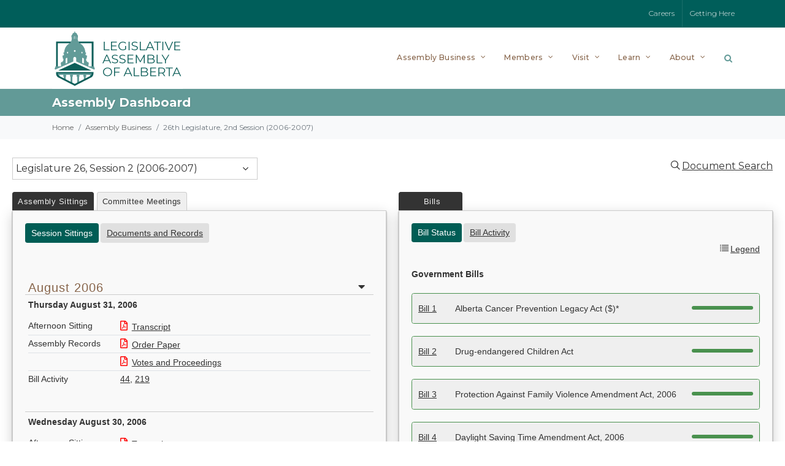

--- FILE ---
content_type: text/html; charset=utf-8
request_url: https://www.assembly.ab.ca/assembly-business/assembly-dashboard?legl=26&session=2&rx=085&sectiona=a&btn=e&anchor=a20060308
body_size: 68541
content:

<!DOCTYPE html>
<head>

<!-- Google Tag Manager -->
<script>(function(w,d,s,l,i){w[l]=w[l]||[];w[l].push({'gtm.start':
new Date().getTime(),event:'gtm.js'});var f=d.getElementsByTagName(s)[0],
j=d.createElement(s),dl=l!='dataLayer'?'&l='+l:'';j.async=true;j.src=
'https://www.googletagmanager.com/gtm.js?id='+i+dl;f.parentNode.insertBefore(j,f);
})(window,document,'script','dataLayer','GTM-M5MM7GH');</script>
<!-- End Google Tag Manager -->

    <link href="https://fonts.googleapis.com/css?family=Crimson+Pro|Montserrat:300,400,500,600,700&amp;display=swap" rel="stylesheet" /><link rel="stylesheet" href="/Sitefinity/WebsiteTemplates/LAO/App_Themes/LAO/Global/bootstrap-icons-1.11.1/bootstrap-icons.css" /><meta name="viewport" content="width=device-width, initial-scale=1" /><title>
	Assembly Dashboard
</title><link rel="apple-touch-icon" sizes="180x180" href="/apple-touch-icon.png" /><link rel="icon" type="image/png" sizes="32x32" href="/favicon-32x32.png" /><link rel="icon" type="image/png" sizes="16x16" href="/favicon-16x16.png" /><link rel="manifest" href="/site.webmanifest" /><link rel="mask-icon" href="/safari-pinned-tab.svg" color="#005e5a" /><meta name="msapplication-TileColor" content="#005e5a" /><meta name="theme-color" content="#ffffff" /><link rel="stylesheet" type="text/css" href="/LAO/css/w3.css?v=0851" />
<link rel="stylesheet" type="text/css" href="/LAO/css/lao_shared.css?v=0851" />
<script type="text/javascript" src="/LAO/js/lao_shared.js"></script>
<link rel="stylesheet" type="text/css" href="/LAO/css/lao_dashboard.css?v=0851" />
<style type="text/css" media="all">.educationnewsletter {
}</style><meta name="Generator" content="Sitefinity 14.4.8143.0 DX" /><link rel="canonical" href="https://www.assembly.ab.ca/assembly-business/assembly-dashboard" /><link href="/Telerik.Web.UI.WebResource.axd?d=PMrIT5dOWaVYIcpFWUE4nFFFYxBOBMI6rjFdLCAwbcxzzPfewNezIziYvy0LY6W_eFsuteRZzVcwB02bn8B3odmkuyPKgLjpOAGwBioY2JyRyfeWYd7UK4HE3Exv91X40&amp;t=638840838637275692&amp;compress=0&amp;_TSM_CombinedScripts_=%3b%3bTelerik.Sitefinity.Resources%2c+Version%3d14.4.8143.0%2c+Culture%3dneutral%2c+PublicKeyToken%3db28c218413bdf563%3aen%3a9aa79f28-b2e3-44f2-889e-74b098a830dc%3a7a90d6a" type="text/css" rel="stylesheet" /><link href="/Sitefinity/WebsiteTemplates/LAO/App_Themes/LAO/global/main.min.css?v=638736783115826234" type="text/css" rel="stylesheet" /><link href="/Sitefinity/WebsiteTemplates/LAO/App_Themes/LAO/global/theme.min.css?v=638736783118202315" type="text/css" rel="stylesheet" /><link href="/Sitefinity/WebsiteTemplates/LAO/App_Themes/LAO/global/override.min.css?v=638736783116045245" type="text/css" rel="stylesheet" /><link href="/Sitefinity/WebsiteTemplates/LAO/App_Themes/LAO/global/responsive.min.css?v=638736783117576936" type="text/css" rel="stylesheet" /><link href="/Sitefinity/WebsiteTemplates/LAO/App_Themes/LAO/global/pd.css?v=638736783116321112" type="text/css" rel="stylesheet" /></head>
<body class="stretched" data-speed-in="800" data-speed-out="0">

<!-- Google Tag Manager (noscript) -->
<noscript><iframe src="https://www.googletagmanager.com/ns.html?id=GTM-M5MM7GH"
height="0" width="0" style="display:none;visibility:hidden"></iframe></noscript>
<!-- End Google Tag Manager (noscript) -->

	<form method="post" action="./assembly-dashboard?anchor=g11617&amp;billinfoid=11617&amp;btn=e&amp;legl=29&amp;rx=203&amp;sectiona=a&amp;session=1" id="aspnetForm">
<div class="aspNetHidden">
<input type="hidden" name="ctl12_TSSM" id="ctl12_TSSM" value="" />
<input type="hidden" name="__EVENTTARGET" id="__EVENTTARGET" value="" />
<input type="hidden" name="__EVENTARGUMENT" id="__EVENTARGUMENT" value="" />
<input type="hidden" name="__VIEWSTATE" id="__VIEWSTATE" value="/SyoirFHFeOeSefAMdaIVthXWl1hJmlkicx34EVqmywMWIHi6Eyd4ntv36hCo+Dp8xP8TUKOIMmIgynznyQBvq7abs7vSU5S0QBE0/TluV0=" />
</div>

<script type="text/javascript">
//<![CDATA[
var theForm = document.forms['aspnetForm'];
if (!theForm) {
    theForm = document.aspnetForm;
}
function __doPostBack(eventTarget, eventArgument) {
    if (!theForm.onsubmit || (theForm.onsubmit() != false)) {
        theForm.__EVENTTARGET.value = eventTarget;
        theForm.__EVENTARGUMENT.value = eventArgument;
        theForm.submit();
    }
}
//]]>
</script>


<script src="/WebResource.axd?d=pynGkmcFUV13He1Qd6_TZEVnd8tC4aIop3tkUJ4oMldXrdl1KID5KOq1g_Eu2aqUGm7D9LLNlTUSuBpqKmzScg2&amp;t=638901320248157332" type="text/javascript"></script>


<script src="/ScriptResource.axd?d=NJmAwtEo3Ipnlaxl6CMhvoA-LVdvtJjX7usfF2_XEN-m4l_mar1U6iV8Vqt9-KK93w43XvSiXdThYoOAPg8fIxevvTYeAMg9Lxb5qo8ZvEFUxahyqcmxRSI_qHTsO2-dWFvKSdzjG_rwRdBD6HSw7PC3x4nutGi8EQV0RwWD9yQ1&amp;t=5c0e0825" type="text/javascript"></script>
<script src="/ScriptResource.axd?d=dwY9oWetJoJoVpgL6Zq8OO4HlhNeDkkS3xU4FAaVuiLQtY_9HVz3np_5_QciCv9gIydDnaNuIq1x6Y2W_Xwi6RGJoZdFcSYIg7yd-yuyC1oSmoiXnETbJZpW7brdxbgp2lLT5lcAZaO1cxm0urovCbQNDTGa6KcO5W9UXzY1I8k1&amp;t=5c0e0825" type="text/javascript"></script>
<script src="/ScriptResource.axd?d=Sm_GGXofLw4C9Eu03fCPHMsLPLqKw2KXFf2T2-cpgTR8H86mlIv5R6ieUbdWmJwcOhssgzIMG5D8EnKeLYV5U-ekB7k21fiRVOcVY9x8PccnWPq4c4Zm9dicllBAYom8XaGgTvVlLKOZbP9R17pjjsQ9WtyVfJlB_NGW0HwhNWbxct2LMwhg0nYzsp8KTYjd0&amp;t=fffffffff0f4a022" type="text/javascript"></script>
<script src="/ScriptResource.axd?d=pNnY3SPOXobYy0znCWU-crKofTsLpNcV83KC5iHMk89bo_djF4OwzPwyBA6k28jD_9KwpzY8OO8ZwkUFWSc530d9egsBd0Al5yK9h3r2d5x2Y-AFFk-oZ4Tj5cVRkJ5WkIjXuS4kbp5Dhm_ik_F89eiF4muSbWne57i6miDxRQw3M-qGv-NzNqAFL2aEI6Q60&amp;t=fffffffff0f4a022" type="text/javascript"></script>
<script src="/ScriptResource.axd?d=63rqHGeEM5v32uHxdDDv8DJn5Z99gtHcMe41V9XHz2JfwQW3rCRz_Dl92SkmRw5xkVpsaWbj2u611FrAyaDsJBQgXsm7fQ20iujcRRo3-RAQFJgrvKJIWGeWxJkkX5cjQ8srlSVaGtwBIDisz_OPmamaJyqhKn-ORXH2_cgaHoPq-iE4jenbDSYWWQMGvwAV0&amp;t=fffffffff0f4a022" type="text/javascript"></script>
<script src="/Frontend-Assembly/Telerik.Sitefinity.Frontend.Search/Mvc/Scripts/SearchBox/Search-box.min.js?v=MTQuNC44MTQzLjA%3d" type="text/javascript"></script>
<script src="/ResourcePackages/Bootstrap4/assets/dist/js/popper.min.js" type="text/javascript"></script>
<script src="/ResourcePackages/Bootstrap4/assets/dist/js/bootstrap.min.js" type="text/javascript"></script>
<div class="aspNetHidden">

	<input type="hidden" name="__VIEWSTATEGENERATOR" id="__VIEWSTATEGENERATOR" value="7EDC45F7" />
</div>
		<script type="text/javascript">
//<![CDATA[
Sys.WebForms.PageRequestManager._initialize('ctl00$ScriptManager1', 'aspnetForm', [], [], [], 90, 'ctl00');
//]]>
</script>

		<div id="wrapper" class="pgedit">
			<div id="top-bar" class="dark">
				
<div id="topbar_T56F3FA55002_Col00" class="sf_colsIn container px-0" data-sf-element="Container" data-placeholder-label="Container"><div class="row" data-sf-element="Row">
    <div id="topbar_T56F3FA55003_Col00" class="sf_colsIn col-md-6 order-2 order-md-1" data-sf-element="Column 1" data-placeholder-label="Column 1">
<div >
    <div ><div class="top-links d-none d-md-block"><ul><li></li></ul></div></div>    
</div>
    </div>
    <div id="topbar_T56F3FA55003_Col01" class="sf_colsIn col-md-6 order-1 order-md-2" data-sf-element="Column 2" data-placeholder-label="Column 2">
<div >
    <div ><div class="top-links float-right">
<ul>
    <li><a href="/about/careers">Careers</a></li>
    <li><a href="/visit/plan-your-visit/getting-here">Getting Here</a></li>
</ul>
</div></div>    
</div>
    </div>
</div>

</div>



			</div>
			<div id="notice" class="d-none">
				

			</div>
			<header id="header" class="no-sticky">
				<div id="header-wrap">
					<div class="container">
						<div id="primary-menu-trigger"><i class="icon-reorder"></i></div>
						

<div >
    <div ><div id="logo"><a href="/" class="standard-logo" data-dark-logo="/images/default-source/default-album/logolao.png"><img src="/images/default-source/default-album/logolao.png" alt="Logo"></a><a href="/" class="retina-logo" data-dark-logo="/images/default-source/default-album/logolao@2x.png?Status=Temp&amp;sfvrsn=895d74f9_2"><img src="/images/default-source/default-album/logolao@2x.png?Status=Temp&amp;sfvrsn=895d74f9_2" alt="Logo"></a></div></div>    
</div>
						<div id="top-search">
							<a href="#" id="top-search-trigger"><i class="icon-search3"></i><i class="icon-line-cross"></i></a>
							



<div class="form-inline">
    <div class="form-group sf-search-input-wrapper" role="search">
        <input type="search" placeholder="Search" id="5d7c9f7b-e731-450a-a473-159012d18f0b" class="form-control" value="" aria-autocomplete="both" aria-describedby='SearchInfo-1'/>
        
        <span id='SearchInfo-1' aria-hidden="true" hidden>When autocomplete results are available use up and down arrows to review and enter to select.</span>
    </div>
	
	<input type="hidden" data-sf-role="resultsUrl" value="/search-results" />
    <input type="hidden" data-sf-role="indexCatalogue" value="global-search-index" />
    <input type="hidden" data-sf-role="wordsMode" value="AllWords" />
    <input type="hidden" data-sf-role="disableSuggestions" value='false' />
    <input type="hidden" data-sf-role="minSuggestionLength" value="3" />
    <input type="hidden" data-sf-role="suggestionFields" value="Title,Content" />
    <input type="hidden" data-sf-role="language" />
    <input type="hidden" data-sf-role="suggestionsRoute" value="/restapi/search/suggestions" />
    <input type="hidden" data-sf-role="searchTextBoxId" value='#5d7c9f7b-e731-450a-a473-159012d18f0b' />
    <input type="hidden" data-sf-role="searchButtonId" value='#9cd61f34-a877-4eef-90c2-7f9e8667b9e0' />
</div>







						</div>
						




<nav id="primary-menu" class="with-arrows">
  <ul>
    <li class="mega-menu sub-menu"> <a href="#">
      <div>Assembly Business</div>
      </a>
      <div class="mega-menu-content style-2 clearfix">
        <ul class="mega-menu-column col">
          <li>
            <div class="feature-box fbox-effect mb-4">
              <div class="fbox-icon mb-4"> <a href="/assembly-business/assembly-dashboard"> <i class="icon-bar-chart icon-rotate-90 i-alt"></i> </a> </div>
              <div class="fbox-content"> <a href="/assembly-business/assembly-dashboard">
                <h3>Assembly Dashboard</h3>
                </a>
                <p><a class="no-link-p" href="/assembly-business/assembly-dashboard">Assembly and committee business at a glance.</a></p>
              </div>
            </div>
			<!-- <div class="feature-box fbox-effect mb-4">
              <div class="fbox-icon mb-4"> <a href="/assembly-business/assembly-dashboard"> <i class="icon-search i-alt icon-flip-horizontal"></i> </a> </div>
              <div class="fbox-content"> <a href="http://search.assembly.ab.ca:8900/laosearch.html">
                <h3>Document Search</h3>
                </a>
                <p><a class="no-link-p" href="http://search.assembly.ab.ca:8900/laosearch.html">Search transcripts, House records, bills and journals.</a></p>
              </div>
            </div> -->
            <div class="feature-box fbox-effect">
              <div class="fbox-icon mb-4"> <a href="/assembly-business/watch-the-assembly"> <i class="icon-landmark i-alt"></i> </a> </div>
              <div class="fbox-content"> <a href="/assembly-business/watch-the-assembly">
                <h3>Watch the Assembly</h3>
                </a>
                <p><a class="no-link-p" href="/assembly-business/watch-the-assembly">Watch your MLA in action.</a></p>
              </div>
            </div>
          </li>
        </ul>
        <ul class="mega-menu-column col">
          <li class="mega-menu-title sub-menu"> <a href="/assembly-business/assembly-records">
            <div>Assembly Records</div>
            </a>
            <ul>
              <li> <a href="/assembly-business/assembly-records/order-papers">
                <div> <i class="icon-circle-arrow-right"></i>Order Papers</div>
                </a> </li>
              <li> <a href="/assembly-business/assembly-records/votes-and-proceedings">
                <div> <i class="icon-circle-arrow-right"></i>Votes and Proceedings</div>
                </a> </li>
              <li> <a href="/assembly-business/assembly-records#tablings" data-scrollto="#tablings" data-offset="25">
                <div> <i class="icon-circle-arrow-right"></i>Tablings</div>
                </a> </li>
              <li> <a href="/assembly-business/assembly-records#motions-and-questions" data-scrollto="#motions-and-questions" data-offset="25">
                <div> <i class="icon-circle-arrow-right"></i>Motions and Questions</div>
                </a> </li>
				<li> <a href="/assembly-business/assembly-records/petitions">
                <div> <i class="icon-circle-arrow-right"></i>Petitions</div>
                </a> </li>
            </ul>
          </li>
		  <li class="mega-menu-title sub-menu">
             <a href="/assembly-business/assembly-records#assembly-documents">
            <div>Assembly Documents</div>
            </a>
            <ul>
              <li> <a href="/assembly-business/assembly-records#standingorders" data-scrollto="#standingorders" data-offset="25">
                <div> <i class="icon-circle-arrow-right"></i>Standing Orders</div>
                </a> </li>
              <li> <a href="/assembly-business/assembly-records#msco" data-scrollto="#msco" data-offset="25">
                <div> <i class="icon-circle-arrow-right"></i>Members’ Services Committee Orders</div>
                </a> </li>
            </ul>
          </li>
		  
        </ul>
        <ul class="mega-menu-column col">
          <li class="mega-menu-title sub-menu"> <a href="/assembly-business/bills">
            <div>Bills</div>
            </a>
            <ul>
              <li> <a href="/assembly-business/bills/bills-by-legislature">
                <div> <i class="icon-circle-arrow-right"></i>Bills by Legislature</div>
                </a> </li>
              <li> <a href="/assembly-business/bills/bill-status">
                <div> <i class="icon-circle-arrow-right"></i>Bill Status</div>
                </a> </li>
              <li> <a href="/assembly-business/bills/daily-bill-activity">
                <div> <i class="icon-circle-arrow-right"></i>Daily Bill Activity</div>
                </a> </li>
            </ul>
          </li>
          <li class="mega-menu-title sub-menu"> <a href="/assembly-business/transcripts">
            <div>Transcripts</div>
            </a>
            <ul>
              <li> <a href="/assembly-business/transcripts/transcripts-by-type">
                <div> <i class="icon-circle-arrow-right"></i>Hansard Transcripts</div>
                </a> </li>
              <li> <a href="/assembly-business/transcripts#committee-transcripts" data-scrollto="#committee-transcripts" data-offset="25">
                <div> <i class="icon-circle-arrow-right"></i>Committee Transcripts</div>
                </a> </li>
              <li> <a href="/assembly-business/transcripts/about-hansard">
                <div> <i class="icon-circle-arrow-right"></i>About Hansard</div>
                </a> </li>
            </ul>
          </li>
        </ul>
        <ul class="mega-menu-column col-lg-3">
          <li class="mega-menu-title sub-menu"> <a href="/assembly-business/committees">
            <div>Committees of the Assembly</div>
            </a>
            <ul>
              <li> <a href="/assembly-business/committees/current-business-topics">
                <div> <i class="icon-circle-arrow-right"></i>Current Business Topics</div>
                </a> </li>
              <li> <a href="/assembly-business/committees/committee-reports">
                <div> <i class="icon-circle-arrow-right"></i>Committee Reports</div>
                </a> </li>
              <li> <a href="/assembly-business/committees/committee-membership">
                <div> <i class="icon-circle-arrow-right"></i>Committee Membership</div>
                </a> </li>
              <li> <a href="/assembly-business/committees#upcoming-meetings" data-scrollto="#upcoming-meetings" data-offset="25">
                <div> <i class="icon-circle-arrow-right"></i>Upcoming Meeting Dates</div>
                </a> </li>
              <li class="sub-menu fly-out-item"> <a href="#">
                <div> <i class="icon-line-more-vertical"></i>Committees</div>
                </a>
                <ul class="menu-pos-invert mega-fly-out megamenu-dropdown">
                  <li> <a href="/assembly-business/committees/HS">
                    <div>Alberta Heritage Savings Trust Fund</div>
                    </a> </li>
                  <li> <a href="/assembly-business/committees/EF">
                    <div>Alberta's Economic Future</div>
                    </a> </li>
					 <li> <a href="/assembly-business/committees/FC">
                    <div>Families and Communities</div>
                    </a> </li>
                  <li> <a href="/assembly-business/committees/CR23">
                    <div>Conflicts of Interest Act Review</div>
                    </a> </li>                  
					<li> <a href="/assembly-business/committees/LO">
                    <div>Legislative Offices</div>
                    </a> </li>
                  <li> <a href="/assembly-business/committees/MS">
                    <div>Members' Services</div>
                    </a> </li>
                  <li> <a href="/assembly-business/committees/PB">
                    <div>Private Bills</div>
                    </a> </li>
                  <li> <a href="/assembly-business/committees/PE">
                    <div>Privileges and Elections, Standing Orders and Printing</div>
                    </a> </li>
                  <li> <a href="/assembly-business/committees/PA">
                    <div>Public Accounts</div>
                    </a> </li>
                  <li> <a href="/assembly-business/committees/RS">
                    <div>Resource Stewardship</div>
                    </a> </li>
                </ul>
              </li>
            </ul>
          </li>
        </ul>
      </div>
    </li>
    <li class="mega-menu sub-menu"> <a href="#">
      <div>Members</div>
      </a>
      <div class="mega-menu-content style-2 clearfix">
        <ul class="mega-menu-column col-lg-4">
          <li class="mega-menu-title sub-menu"> <a href="/members/members-of-the-legislative-assembly">
            <div class="portfolio-image bottommargin-sm"> <img class="img-thumbnail" src="/images/default-source/default-album/menu-members.jpg?sfvrsn=aea74b72_2" alt="Members of the Legislative Assembly"></div>
            <div>Members of the Legislative Assembly</div>
            </a>
            <ul>
              <li> <a href="/members/members-of-the-legislative-assembly/chamber-seating-plan">
                <div> <i class="icon-circle-arrow-right"></i>Chamber Seating Plan</div>
                </a> </li>
              <li> <a href="/members/members-of-the-legislative-assembly/constituencies">
                <div> <i class="icon-circle-arrow-right"></i>Constituencies</div>
                </a> </li>
            </ul>
          </li>
        </ul>        
        <ul class="mega-menu-column col-lg-4">
          <li class="mega-menu-title sub-menu">
             <a href="/members#related-resources">
            <div>Related Resources</div>
            </a>
            <ul>
              <li> <a href="/members/related-resources/expense-disclosure-guidelines">
                <div> <i class="icon-circle-arrow-right"></i>Expense Disclosure Guidelines</div>
                </a> </li>
              <li> <a href="/members/related-resources/mla-remuneration">
                <div> <i class="icon-circle-arrow-right"></i>MLA Remuneration</div>
                </a> </li>
              <li> <a href="/members/related-resources/mla-compensation-adjustments">
                <div> <i class="icon-circle-arrow-right"></i>MLA Compensation Adjustments</div>
                </a> </li>
              <li> <a href="/members/related-resources/congratulatory-certificates">
                <div> <i class="icon-circle-arrow-right"></i>Congratulatory Certificates</div>
                </a> </li>
            </ul>
          </li>
        </ul>
      </div>
    </li>
    <li class="mega-menu sub-menu"> <a href="#">
      <div>Visit</div>
      </a>
      <div class="mega-menu-content style-2 clearfix">
        <ul class="mega-menu-column col-lg-3">
          <li class="mega-menu-title sub-menu"> <a href="/visit/plan-your-visit">
            <div class="portfolio-image bottommargin-sm"> <img class="img-thumbnail" src="/images/default-source/default-album/menu-plan-your-visit.jpg?Status=Temp&sfvrsn=a938f1c6_2" alt="Plan Your Visit"></div>
            <div>Plan Your Visit</div>
            </a>
            <ul>
              <li> <a href="/visit/plan-your-visit/visitor-security">
                <div> <i class="icon-circle-arrow-right"></i>Visitor Security</div>
                </a> </li>
              <li> <a href="/visit/plan-your-visit/getting-here">
                <div> <i class="icon-circle-arrow-right"></i>Getting Here</div>
                </a> </li>
				<li> <a href="/visit/plan-your-visit/legislature-grounds">
                <div> <i class="icon-circle-arrow-right"></i>Legislature Grounds</div>
                </a> </li>
            </ul>
          </li>
        </ul>
        <ul class="mega-menu-column col-lg-3">
          <li class="mega-menu-title sub-menu"> <a href="/visit/tours">
            <div class="portfolio-image bottommargin-sm"> <img class="img-thumbnail" src="/images/default-source/default-album/menu-tours.jpg?sfvrsn=4fcc59fa_2" alt="Tours"></div>
            <div>Tours</div>
            </a>
            <ul>
				<li> <a href="/visit/tours#public-tours" data-scrollto="#public-tours" data-offset="25">
                <div> <i class="icon-circle-arrow-right"></i>Public Visitor Tours</div>
                </a> </li>
				<li> <a href="/visit/tours#school-tours" data-scrollto="#school-tours" data-offset="25">
                <div> <i class="icon-circle-arrow-right"></i>School Tours</div>
                </a> </li>
				<li> <a href="/visit/tours#video-tours" data-scrollto="#video-tours" data-offset="25">
                <div> <i class="icon-circle-arrow-right"></i>Video Tours</div>
                </a> </li>
            </ul>
          </li>
        </ul>
        <ul class="mega-menu-column col-lg-3">
          <li class="mega-menu-title sub-menu"> <a href="/visit/events">
            <div class="portfolio-image bottommargin-sm"> <img class="img-thumbnail" src="/images/default-source/default-album/menu-events.jpg?sfvrsn=293ee142_2" alt="Events"></div>
            <div>Events</div>
            </a>
            <ul>
              <li> <a href="/visit/events/canada-day">
                <div> <i class="icon-circle-arrow-right"></i>Canada Day</div>
                </a> </li>
              <li> <a href="/visit/events/celebrate-the-season">
                <div> <i class="icon-circle-arrow-right"></i>Celebrate the Season</div>
                </a> </li>
              <li> <a href="/visit/events/family-day">
                <div> <i class="icon-circle-arrow-right"></i>Family Day</div>
                </a> </li>
            </ul>
          </li>
        </ul>
        <ul class="mega-menu-column col-lg-3">
          <li class="mega-menu-title sub-menu"> <a href="/visit/visitor-centre">
            <div class="portfolio-image bottommargin-sm"> <img class="img-thumbnail" src="/images/default-source/default-album/menu-visitor-centre.jpg?sfvrsn=bee97e27_2" alt="Visitor Centre"></div>
            <div>Visitor Centre</div>
            </a>
            <ul style="z-index: 10;">
              <!--<li> <a href="/visit/visitor-centre/agora-interpretive-centre">
                <div> <i class="icon-circle-arrow-right"></i>Agora Interpretive Centre</div>
                </a> </li>-->
              <li> <a href="/visit/visitor-centre/borealis-gallery">
                <div> <i class="icon-circle-arrow-right"></i>Borealis Gallery</div>
                </a> </li>
              <li> <a href="/visit/visitor-centre/pehonan-theatre">
                <div> <i class="icon-circle-arrow-right"></i>Pehonan Theatre</div>
                </a> </li>
				<li> <a href="/visit/visitor-centre/capital-gifts">
                <div> <i class="icon-circle-arrow-right"></i>Capital Gifts</div>
                </a> </li>
              <li> <a href="/visit/visitor-centre/Democracy-Discovery-Centre">
                <div> <i class="icon-circle-arrow-right"></i>Democracy Discovery Centre</div>
                </a> </li>
            </ul>
          </li>
        </ul>
      </div>
    </li>
    <li class="mega-menu sub-menu"> <a href="#">
      <div>Learn</div>
      </a>
      <div class="mega-menu-content style-2 clearfix">
        <ul class="mega-menu-column col-lg-3">
          <li class="mega-menu-title sub-menu"> <a href="/learn/programs-and-resources">
            <div class="portfolio-image bottommargin-sm"> <img class="img-thumbnail" src="/images/default-source/default-album/menu-programs-and-resources.jpg?sfvrsn=df1f45ad_2" alt="Programs and Resources"></div>
            <div>Programs and Resources</div>
            </a>
            <ul>
              <li> <a href="/learn/programs-and-resources/alberta-teachers-institute">
                <div> <i class="icon-circle-arrow-right"></i>Alberta Teachers Institute</div>
                </a> </li>
				
				<li> <a href="#">
                <div> <i class="icon-line-more-vertical"></i>Education Resources</div>
                </a>
                <ul class="megamenu-dropdown mega-fly-out-right">
                  <li> <a href="/learn/programs-and-resources/mock-legislature">
                    <div>Mock Legislature</div>
                    </a> </li>
                  <li> <a href="/learn/programs-and-resources/online-resources">
                    <div>Online Resources</div>
                    </a> </li>
                </ul>
              </li>
				
				
				
            
              <li> <a href="/learn/programs-and-resources/school-at-the-legislature">
                <div> <i class="icon-circle-arrow-right"></i>School at the Legislature</div>
                </a> </li>
              <li> <a href="/learn/programs-and-resources/public-service-orientation">
                <div> <i class="icon-circle-arrow-right"></i>Public Service Orientation</div>
                </a> </li>
            </ul>
          </li>
        </ul>
        <ul class="mega-menu-column col-lg-3">
          <li class="mega-menu-title sub-menu"> <a href="/learn/the-legislative-assembly">
            <div class="portfolio-image bottommargin-sm"> <img class="img-thumbnail" src="/images/default-source/default-album/menu-the-legislative-assembly.jpg?sfvrsn=254369dc_2" alt="The Legislative Assembly"></div>
            <div>The Legislative Assembly</div>
            </a>
            <ul style="z-index:10 !important;">
              <li> <a href="/learn/the-legislative-assembly/former-members-legacy">
                <div> <i class="icon-circle-arrow-right"></i>Former Members' Legacy</div>
                </a> </li>
              <li> <a href="/learn/the-legislative-assembly/parliamentary-system">
                <div> <i class="icon-circle-arrow-right"></i>Parliamentary System</div>
                </a> </li>
              <li> <a href="/learn/the-legislative-assembly/roles">
                <div> <i class="icon-circle-arrow-right"></i>Roles</div>
                </a> </li>
				<li> <a href="/learn/the-legislative-assembly/the-chamber">
                <div> <i class="icon-circle-arrow-right"></i>The Chamber</div>
                </a> </li>
              <li> <a href="/learn/the-legislative-assembly/the-mace-and-black-rod">
                <div> <i class="icon-circle-arrow-right"></i>The Mace and Black Rod</div>
                </a> </li>
            </ul>
          </li>
        </ul>
        <ul class="mega-menu-column col-lg-3">
          <li class="mega-menu-title sub-menu"> <a href="/learn/legislature-library">
            <div class="portfolio-image bottommargin-sm"> <img class="img-thumbnail" src="/images/default-source/default-album/menu-legislature-library.jpg?sfvrsn=a9b0b286_2" alt="Legislature Library"></div>
            <div>Legislature Library</div>
            </a>
            <ul>
              <li> <a href="https://librarysearch.assembly.ab.ca/" target="_blank">
                <div> <i class="icon-circle-arrow-right"></i>Library Search<i class="icon-line-open ml-1"></i> </div>
                </a> </li>
            </ul>
          </li>
        </ul>
        <ul class="mega-menu-column col-lg-3">
          <li class="mega-menu-title sub-menu"> <a href="/learn/glossary">
            <div class="portfolio-image bottommargin-sm"> <img class="img-thumbnail" src="/images/default-source/default-album/menu-glossary.jpg?sfvrsn=8015b300_2" alt="Glossary"></div>
            <div>Glossary</div>
            </a> </li>
        </ul>
      </div>
    </li>
    <li class="mega-menu sub-menu"> <a href="#">
      <div>About</div>
      </a>
      <div class="mega-menu-content style-2 clearfix">
        <ul class="mega-menu-column col">
          <li class="mega-menu-title sub-menu"> <a href="/about/news-and-announcements">
            <div class="portfolio-image bottommargin-sm"> <img class="img-thumbnail" src="/images/default-source/default-album/menu-news-and-announcements.jpg?sfvrsn=88309cbb_2" alt="News and Announcements"></div>
            <div>News and Announcements</div>
            </a>
            <ul>
              <li> <a href="/about/news-and-announcements/media-centre">
                <div> <i class="icon-circle-arrow-right"></i>Media Centre</div>
                </a> </li>
            </ul>
          </li>
        </ul>
        <ul class="mega-menu-column col">
          <li class="mega-menu-title sub-menu"> <a href="/about/careers">
            <div class="portfolio-image bottommargin-sm"> <img class="img-thumbnail" src="/images/default-source/default-album/menu-careers.jpg?sfvrsn=967daf45_2" alt="Careers"></div>
            <div>Careers</div>
            </a>
            <ul>
              <li> <a href="/about/careers/choose-the-lao">
                <div> <i class="icon-circle-arrow-right"></i>Choose the LAO</div>
                </a> </li>
              <li> <a href="/about/careers/current-opportunities">
                <div> <i class="icon-circle-arrow-right"></i>Current Opportunities</div>
                </a> </li>
              <li> <a href="/about/careers/page-program">
                <div> <i class="icon-circle-arrow-right"></i>Page Program</div>
                </a> </li>
            </ul>
          </li>
        </ul>
        <ul class="mega-menu-column col">
          <li class="mega-menu-title sub-menu"> <a href="/about/legislative-assembly-office">
            <div>Legislative Assembly Office</div>
            </a>
            <ul>
              <li> <a href="/about/legislative-assembly-office/reports">
                <div> <i class="icon-circle-arrow-right"></i>Reports</div>
                </a> </li>
              <li> <a href="/about/legislative-assembly-office/compensation-disclosure">
                <div> <i class="icon-circle-arrow-right"></i>Compensation Disclosure</div>
                </a> </li>
				<li> <a href="/about/legislative-assembly-office/legislative-security-program">
                <div> <i class="icon-circle-arrow-right"></i>Legislative Security Program</div>
                </a> </li>
            </ul>
          </li>
          <li class="mega-menu-title sub-menu"> <a href="/about/venues">
            <div>Venues</div>
            </a>
            <ul>
              <li> <a href="/about/venues/government-bookings">
                <div> <i class="icon-circle-arrow-right"></i>Government Bookings</div>
                </a> </li>
              <li> <a href="/about/venues/not-for-profit-bookings">
                <div> <i class="icon-circle-arrow-right"></i>Not-For-Profit Bookings</div>
                </a> </li>
            </ul>
          </li>
          <li class="mega-menu-title sub-menu"> <a href="/about/contact-us">
            <div>Contact Us</div>
            </a> </li>
        </ul>
      </div>
    </li>
  </ul>
  <div id="mobile-menu-accordion" class="mobile-primary-menu my-4">
    <div class="card-header lvl1" id="heading-assembly-business">
      <h5 class="mb-0"> <a role="button" data-toggle="collapse" href="#collapse-assembly-business" aria-expanded="false" aria-controls="collapse-assembly-business">Assembly Business</a> </h5>
    </div>
    <div id="collapse-assembly-business" class="collapse" data-parent="#mobile-menu-accordion" aria-labelledby="heading-assembly-business">
      <div class="card-header lvl2">
        <h5 class="mb-0 font-weight-normal"> <a role="button" href="/assembly-business/assembly-dashboard">Assembly Dashboard</a> </h5>
      </div>
	  <div class="card-header lvl2">
        <h5 class="mb-0 font-weight-normal"> <a role="button" href="/assembly-business/watch-the-assembly">Watch the Assembly</a> </h5>
      </div>
      <div id="accordion-assembly-records">
        <div class="card-header lvl2 menu-section" id="heading-assembly-records">
          <h5 class="mb-0"> <a class="collapsed" role="button" data-toggle="collapse" href="#collapse-assembly-records" aria-expanded="false" aria-controls="collapse-assembly-records">Assembly Records</a> </h5>
        </div>
        <div id="collapse-assembly-records" class="collapse" aria-labelledby="heading-assembly-records" data-parent="#collapse-assembly-business">
          <div class="card-header lvl3">
            <h5 class="mb-0 font-weight-normal"> <a role="button" href="/assembly-business/assembly-records">Assembly Records - Home</a> </h5>
          </div>
          <div class="card-header lvl3">
            <h5 class="mb-0 font-weight-normal"> <a role="button" href="/assembly-business/assembly-records/order-papers">Order Papers</a> </h5>
          </div>
          <div class="card-header lvl3">
            <h5 class="mb-0 font-weight-normal"> <a role="button" href="/assembly-business/assembly-records/votes-and-proceedings">Votes and Proceedings</a> </h5>
          </div>
          <div class="card-header lvl3">
            <h5 class="mb-0 font-weight-normal"> <a role="button" href="/assembly-business/assembly-records#tablings" data-scrollto="#tablings" data-offset="25">Tablings</a> </h5>
          </div>
          <div class="card-header lvl3">
            <h5 class="mb-0 font-weight-normal"> <a role="button" href="/assembly-business/assembly-records#motions-and-questions" data-scrollto="#motions-and-questions" data-offset="25">Motions and Questions</a> </h5>
          </div>
		  <div class="card-header lvl3">
            <h5 class="mb-0 font-weight-normal"> <a role="button" href="/assembly-business/assembly-records/petitions">Petitions</a> </h5>
          </div>
        </div>
      </div>
	  <div id="accordion-assembly-documents">
        <div class="card-header lvl2 menu-section" id="heading-assembly-documents">
          <h5 class="mb-0"> <a class="collapsed" role="button" data-toggle="collapse" href="#collapse-assembly-documents" aria-expanded="false" aria-controls="collapse-assembly-documents">Assembly Documents</a> </h5>
        </div>
        <div id="collapse-assembly-documents" class="collapse" aria-labelledby="heading-assembly-documents" data-parent="#collapse-members">
		<div class="card-header lvl3">
            <h5 class="mb-0 font-weight-normal"> <a role="button" href="/assembly-business/assembly-records#assembly-documents">Assembly Documents - Home</a> </h5>
          </div>
          <div class="card-header lvl3">
            <h5 class="mb-0 font-weight-normal"> <a role="button" href="/assembly-business/assembly-records#standingorders">Standing Orders</a> </h5>
          </div>
          <div class="card-header lvl3">
            <h5 class="mb-0 font-weight-normal"> <a role="button" href="/assembly-business/assembly-records#msco">Members' Services Committee Orders</a> </h5>
          </div>
        </div>
      </div>
      <div id="accordion-bills">
        <div class="card-header lvl2 menu-section" id="heading-bills">
          <h5 class="mb-0"> <a class="collapsed" role="button" data-toggle="collapse" href="#collapse-bills" aria-expanded="false" aria-controls="collapse-bills">Bills</a> </h5>
        </div>
        <div id="collapse-bills" class="collapse" aria-labelledby="heading-bills" data-parent="#collapse-assembly-business">
          <div class="card-header lvl3">
            <h5 class="mb-0 font-weight-normal"> <a role="button" href="/assembly-business/bills">Bills - Home</a> </h5>
          </div>
          <div class="card-header lvl3">
            <h5 class="mb-0 font-weight-normal"> <a role="button" href="/assembly-business/bills/bills-by-legislature">Bills by Legislature</a> </h5>
          </div>
          <div class="card-header lvl3">
            <h5 class="mb-0 font-weight-normal"> <a role="button" href="/assembly-business/bills/bill-status">Bill Status</a> </h5>
          </div>
          <div class="card-header lvl3">
            <h5 class="mb-0 font-weight-normal"> <a role="button" href="/assembly-business/bills/daily-bill-activity">Daily Bill Activity</a> </h5>
          </div>
        </div>
      </div>
      <div id="accordion-transcripts">
        <div class="card-header lvl2 menu-section" id="heading-transcripts">
          <h5 class="mb-0"> <a class="collapsed" role="button" data-toggle="collapse" href="#collapse-transcripts" aria-expanded="false" aria-controls="collapse-transcripts">Transcripts</a> </h5>
        </div>
        <div id="collapse-transcripts" class="collapse" aria-labelledby="heading-transcripts" data-parent="#collapse-assembly-business">
          <div class="card-header lvl3">
            <h5 class="mb-0 font-weight-normal"> <a role="button" href="/assembly-business/transcripts">Transcripts - Home</a> </h5>
          </div>
          <div class="card-header lvl3">
            <h5 class="mb-0 font-weight-normal"> <a role="button" href="/assembly-business/transcripts/transcripts-by-type">Hansard Transcripts</a> </h5>
          </div>
          <div class="card-header lvl3">
            <h5 class="mb-0 font-weight-normal"> <a role="button" href="/assembly-business/transcripts#committee-transcripts" data-scrollto="#committee-transcripts" data-offset="25">Committee Transcripts</a> </h5>
          </div>
          <div class="card-header lvl3">
            <h5 class="mb-0 font-weight-normal"> <a role="button" href="/assembly-business/transcripts/about-hansard">About Hansard</a> </h5>
          </div>
        </div>
      </div>
      <div id="accordion-committees">
        <div class="card-header lvl2 menu-section" id="heading-committees">
          <h5 class="mb-0"> <a class="collapsed" role="button" data-toggle="collapse" href="#collapse-committees" aria-expanded="false" aria-controls="collapse-committees">Committees of the Assembly</a> </h5>
        </div>
        <div id="collapse-committees" class="collapse" aria-labelledby="heading-committees" data-parent="#collapse-assembly-business">
          <div class="card-header lvl3">
            <h5 class="mb-0 font-weight-normal"> <a role="button" href="/assembly-business/committees">Committees - Home</a> </h5>
          </div>
          <div class="card-header lvl3">
            <h5 class="mb-0 font-weight-normal"> <a role="button" href="/assembly-business/committees/current-business-topics">Current Business Topics</a> </h5>
          </div>
          <div class="card-header lvl3">
            <h5 class="mb-0 font-weight-normal"> <a role="button" href="/assembly-business/committees/committee-reports">Committee Reports</a> </h5>
          </div>
          <div class="card-header lvl3">
            <h5 class="mb-0 font-weight-normal"> <a role="button" href="/assembly-business/committees/committee-membership">Committee Membership</a> </h5>
          </div>
          <div class="card-header lvl3">
            <h5 class="mb-0 font-weight-normal"> <a role="button" href="/assembly-business/committees#upcoming-meetings" data-scrollto="#upcoming-meetings" data-offset="25">Upcoming Meeting Dates</a> </h5>
          </div>
          <div id="accordion-committee-list">
            <div class="card-header lvl3 menu-section" id="heading-committee-list">
              <h5 class="mb-0"> <a class="collapsed" role="button" data-toggle="collapse" href="#collapse-committee-list" aria-expanded="false" aria-controls="collapse-committee-list">Committees</a> </h5>
            </div>
            <div id="collapse-committee-list" class="collapse" aria-labelledby="heading-committee-list">
              <div class="card-header lvl4">
                <h5 class="mb-0 font-weight-normal"> <a role="button" href="/assembly-business/committees/HS">Alberta Heritage Savings Trust Fund</a> </h5>
              </div>
              <div class="card-header lvl4">
                <h5 class="mb-0 font-weight-normal"> <a role="button" href="/assembly-business/committees/EF">Alberta's Economic Future</a> </h5>
              </div>
			  <div class="card-header lvl4">
                <h5 class="mb-0 font-weight-normal"> <a role="button" href="/assembly-business/committees/CR23">Conflicts of Interest Act Review</a> </h5>
              </div>			  
              <div class="card-header lvl4">
                <h5 class="mb-0 font-weight-normal"> <a role="button" href="/assembly-business/committees/FC">Families and Communities</a> </h5>
              </div>
              <div class="card-header lvl4">
                <h5 class="mb-0 font-weight-normal"> <a role="button" href="/assembly-business/committees/LO">Legislative Offices</a> </h5>
              </div>
              <div class="card-header lvl4">
                <h5 class="mb-0 font-weight-normal"> <a role="button" href="/assembly-business/committees/MS">Members' Services</a> </h5>
              </div>
              <div class="card-header lvl4">
                <h5 class="mb-0 font-weight-normal"> <a role="button" href="/assembly-business/committees/PB">Private Bills</a> </h5>
              </div>
              <div class="card-header lvl4">
                <h5 class="mb-0 font-weight-normal"> <a role="button" href="/assembly-business/committees/PE">Privileges and Elections, Standing Orders and Printing</a> </h5>
              </div>
              <div class="card-header lvl4">
                <h5 class="mb-0 font-weight-normal"> <a role="button" href="/assembly-business/committees/PA">Public Accounts</a> </h5>
              </div>
              <div class="card-header lvl4">
                <h5 class="mb-0 font-weight-normal"> <a role="button" href="/assembly-business/committees/RS">Resource Stewardship</a> </h5>
              </div>
            </div>
          </div>
        </div>
      </div>
    </div>
    <div class="card-header lvl1" id="heading-members">
      <h5 class="mb-0"> <a role="button" data-toggle="collapse" href="#collapse-members" aria-expanded="false" aria-controls="collapse-members">Members</a> </h5>
    </div>
    <div id="collapse-members" class="collapse" data-parent="#mobile-menu-accordion" aria-labelledby="heading-members">
      <div id="accordion-MLAs">
        <div class="card-header lvl2 menu-section" id="heading-MLAs">
          <h5 class="mb-0"> <a class="collapsed" role="button" data-toggle="collapse" href="#collapse-MLAs" aria-expanded="false" aria-controls="collapse-MLAs">Members of the Legislative Assembly</a> </h5>
        </div>
        <div id="collapse-MLAs" class="collapse" aria-labelledby="heading-MLAs" data-parent="#collapse-members">
          <div class="card-header lvl3">
            <h5 class="mb-0 font-weight-normal"> <a role="button" href="/members/members-of-the-legislative-assembly">Members</a> </h5>
          </div>
          <div class="card-header lvl3">
            <h5 class="mb-0 font-weight-normal"> <a role="button" href="/members/members-of-the-legislative-assembly/chamber-seating-plan">Chamber Seating Plan</a> </h5>
          </div>
          <div class="card-header lvl3">
            <h5 class="mb-0 font-weight-normal"> <a role="button" href="/members/members-of-the-legislative-assembly/constituencies">Constituencies</a> </h5>
          </div>
        </div>
      </div>      
      <div id="accordion-related-resources">
        <div class="card-header lvl2 menu-section" id="heading-related-resources">
          <h5 class="mb-0"> <a class="collapsed" role="button" data-toggle="collapse" href="#collapse-related-resources" aria-expanded="false" aria-controls="collapse-related-resources">Related Resources</a> </h5>
        </div>
        <div id="collapse-related-resources" class="collapse" aria-labelledby="heading-related-resources" data-parent="#collapse-members">
		<div class="card-header lvl3">
            <h5 class="mb-0 font-weight-normal"> <a role="button" href="/members#related-resources">Related Resources - Home</a> </h5>
          </div>
          <div class="card-header lvl3">
            <h5 class="mb-0 font-weight-normal"> <a role="button" href="/members/related-resources/expense-disclosure-guidelines">Expense Disclosure Guidelines</a> </h5>
          </div>
          <div class="card-header lvl3">
            <h5 class="mb-0 font-weight-normal"> <a role="button" href="/members/related-resources/mla-remuneration">MLA Remuneration</a> </h5>
          </div>
          <div class="card-header lvl3">
            <h5 class="mb-0 font-weight-normal"> <a role="button" href="/members/related-resources/mla-compensation-adjustments">MLA Compensation Adjustments</a> </h5>
          </div>
          <div class="card-header lvl3">
            <h5 class="mb-0 font-weight-normal"> <a role="button" href="/members/related-resources/congratulatory-certificates">Congratulatory Certificates</a> </h5>
          </div>
        </div>
      </div>
    </div>
    <div class="card-header lvl1" id="heading-visit">
      <h5 class="mb-0"> <a role="button" data-toggle="collapse" href="#collapse-visit" aria-expanded="false" aria-controls="collapse-visit">Visit</a> </h5>
    </div>
    <div id="collapse-visit" class="collapse" data-parent="#mobile-menu-accordion" aria-labelledby="heading-visit">
      <div id="accordion-plan-your-visit">
        <div class="card-header lvl2 menu-section" id="heading-plan-your-visit">
          <h5 class="mb-0"> <a class="collapsed" role="button" data-toggle="collapse" href="#collapse-plan-your-visit" aria-expanded="false" aria-controls="collapse-plan-your-visit">Plan Your Visit</a> </h5>
        </div>
        <div id="collapse-plan-your-visit" class="collapse" aria-labelledby="heading-plan-your-visit" data-parent="#collapse-visit">
          <div class="card-header lvl3">
            <h5 class="mb-0 font-weight-normal"> <a role="button" href="/visit/plan-your-visit">Plan Your Visit - Home</a> </h5>
          </div>
          <div class="card-header lvl3">
            <h5 class="mb-0 font-weight-normal"> <a role="button" href="/visit/plan-your-visit/visitor-security">Visitor Security</a> </h5>
          </div>
          <div class="card-header lvl3">
            <h5 class="mb-0 font-weight-normal"> <a role="button" href="/visit/plan-your-visit/getting-here">Getting Here</a> </h5>
          </div>
		  <div class="card-header lvl3">
            <h5 class="mb-0 font-weight-normal"> <a role="button" href="/visit/plan-your-visit/legislature-grounds">Legislature Grounds</a> </h5>
          </div>
        </div>
      </div>
      <div id="accordion-tours">
        <div class="card-header lvl2 menu-section" id="heading-tours">
          <h5 class="mb-0"> <a class="collapsed" role="button" data-toggle="collapse" href="#collapse-tours" aria-expanded="false" aria-controls="collapse-tours">Tours</a> </h5>
        </div>
        <div id="collapse-tours" class="collapse" aria-labelledby="heading-tours" data-parent="#collapse-visit">
          <div class="card-header lvl3">
            <h5 class="mb-0 font-weight-normal"> <a role="button" href="/visit/tours">Tours - Home</a> </h5>
          </div>
		  <div class="card-header lvl3">
            <h5 class="mb-0 font-weight-normal"> <a role="button" href="/visit/tours#public-tours" data-scrollto="#public-tours" data-offset="25">Public Visitor Tours</a> </h5>
          </div>
          <div class="card-header lvl3">
            <h5 class="mb-0 font-weight-normal"> <a role="button" href="/visit/tours#school-tours" data-scrollto="#school-tours" data-offset="25">School Tours</a> </h5>
          </div>
		  <div class="card-header lvl3">
            <h5 class="mb-0 font-weight-normal"> <a role="button" href="/visit/tours#video-tours" data-scrollto="#video-tours" data-offset="25">Video Tours</a> </h5>
          </div>
        </div>
      </div>
      <div id="accordion-events">
        <div class="card-header lvl2 menu-section" id="heading-events">
          <h5 class="mb-0"> <a class="collapsed" role="button" data-toggle="collapse" href="#collapse-events" aria-expanded="false" aria-controls="collapse-events">Events</a> </h5>
        </div>
        <div id="collapse-events" class="collapse" aria-labelledby="heading-events" data-parent="#collapse-visit">
          <div class="card-header lvl3">
            <h5 class="mb-0 font-weight-normal"> <a role="button" href="/visit/events">Events - Home</a> </h5>
          </div>
          <div class="card-header lvl3">
            <h5 class="mb-0 font-weight-normal"> <a role="button" href="/visit/events/canada-day">Canada Day</a> </h5>
          </div>
          <div class="card-header lvl3">
            <h5 class="mb-0 font-weight-normal"> <a role="button" href="/visit/events/celebrate-the-season">Celebrate the Season</a> </h5>
          </div>
          <div class="card-header lvl3">
            <h5 class="mb-0 font-weight-normal"> <a role="button" href="/visit/events/family-day">Family Day</a> </h5>
          </div>
        </div>
      </div>
      <div id="accordion-visitor-centre">
        <div class="card-header lvl2 menu-section" id="heading-visitor-centre">
          <h5 class="mb-0"> <a class="collapsed" role="button" data-toggle="collapse" href="#collapse-visitor-centre" aria-expanded="false" aria-controls="collapse-visitor-centre">Visitor Centre</a> </h5>
        </div>
        <div id="collapse-visitor-centre" class="collapse" aria-labelledby="heading-visitor-centre" data-parent="#collapse-visit">
          <div class="card-header lvl3">
            <h5 class="mb-0 font-weight-normal"> <a role="button" href="/visit/visitor-centre">Visitor Centre - Home</a> </h5>
          </div>
          <!--<div class="card-header lvl3">
            <h5 class="mb-0 font-weight-normal"> <a role="button" href="/visit/visitor-centre/agora-interpretive-centre">Agora Interpretive Centre</a> </h5>
          </div>-->
          <div class="card-header lvl3">
            <h5 class="mb-0 font-weight-normal"> <a role="button" href="/visit/visitor-centre/borealis-gallery">Borealis Gallery</a> </h5>
          </div>
          <div class="card-header lvl3">
            <h5 class="mb-0 font-weight-normal"> <a role="button" href="/visit/visitor-centre/pehonan-theatre">Pehonan Theatre</a> </h5>
          </div>
		  <div class="card-header lvl3">
            <h5 class="mb-0 font-weight-normal"> <a role="button" href="/visit/visitor-centre/capital-gifts">Capital Gifts</a> </h5>
          </div>
          <div class="card-header lvl3">
            <h5 class="mb-0 font-weight-normal"> <a role="button" href="/visit/visitor-centre/Democracy-Discovery-Centre">Democracy Discovery Centre</a> </h5>
          </div>
        </div>
      </div>
    </div>
    <div class="card-header lvl1" id="heading-learn">
      <h5 class="mb-0"> <a role="button" data-toggle="collapse" href="#collapse-learn" aria-expanded="false" aria-controls="collapse-learn">Learn</a> </h5>
    </div>
    <div id="collapse-learn" class="collapse" data-parent="#mobile-menu-accordion" aria-labelledby="heading-learn">
      <div id="accordion-programs-and-resources">
        <div class="card-header lvl2 menu-section" id="heading-programs-and-resources">
          <h5 class="mb-0"> <a class="collapsed" role="button" data-toggle="collapse" href="#collapse-programs-and-resources" aria-expanded="false" aria-controls="collapse-programs-and-resources">Programs and Resources</a> </h5>
        </div>
        <div id="collapse-programs-and-resources" class="collapse" aria-labelledby="heading-programs-and-resources" data-parent="#collapse-learn">
          <div class="card-header lvl3">
            <h5 class="mb-0 font-weight-normal"> <a role="button" href="/learn/programs-and-resources">Programs and Resources - Home</a> </h5>
          </div>
          <div class="card-header lvl3">
            <h5 class="mb-0 font-weight-normal"> <a role="button" href="/learn/programs-and-resources/alberta-teachers-institute">Alberta Teachers Institute</a> </h5>
          </div>
          <div class="card-header lvl3">
            <h5 class="mb-0 font-weight-normal"> <a role="button" href="/learn/programs-and-resources/mock-legislature">Mock Legislature</a> </h5>
          </div>
		  <div class="card-header lvl3">
            <h5 class="mb-0 font-weight-normal"> <a role="button" href="/learn/programs-and-resources/online-resources">Online Resources</a> </h5>
          </div>
          <div class="card-header lvl3">
            <h5 class="mb-0 font-weight-normal"> <a role="button" href="/learn/programs-and-resources/school-at-the-legislature">School at the Legislature</a> </h5>
          </div>
		  <div class="card-header lvl3">
            <h5 class="mb-0 font-weight-normal"> <a role="button" href="/learn/programs-and-resources/public-service-orientation">Public Service Orientation</a> </h5>
          </div>
        </div>
      </div>
      <div id="accordion-the-legislative-assembly">
        <div class="card-header lvl2 menu-section" id="heading-the-legislative-assembly">
          <h5 class="mb-0"> <a class="collapsed" role="button" data-toggle="collapse" href="#collapse-the-legislative-assembly" aria-expanded="false" aria-controls="collapse-the-legislative-assembly">The Legislative Assembly</a> </h5>
        </div>
        <div id="collapse-the-legislative-assembly" class="collapse" aria-labelledby="heading-the-legislative-assembly" data-parent="#collapse-learn">
          <div class="card-header lvl3">
            <h5 class="mb-0 font-weight-normal"> <a role="button" href="/learn/the-legislative-assembly">The Legislative Assembly - Home</a> </h5>
          </div>
		  <div class="card-header lvl3">
            <h5 class="mb-0 font-weight-normal"> <a role="button" href="/learn/the-legislative-assembly/former-members-legacy">Former Members' Legacy</a> </h5>
          </div>
          <div class="card-header lvl3">
            <h5 class="mb-0 font-weight-normal"> <a role="button" href="/learn/the-legislative-assembly/parliamentary-system">Parliamentary System</a> </h5>
          </div>
          <div class="card-header lvl3">
            <h5 class="mb-0 font-weight-normal"> <a role="button" href="/learn/the-legislative-assembly/roles">Roles</a> </h5>
          </div>
		  <div class="card-header lvl3">
            <h5 class="mb-0 font-weight-normal"> <a role="button" href="/learn/the-legislative-assembly/the-chamber">The Chamber</a> </h5>
          </div>
          <div class="card-header lvl3">
            <h5 class="mb-0 font-weight-normal"> <a role="button" href="/learn/the-legislative-assembly/the-mace-and-black-rod">The Mace and Black Rod</a> </h5>
          </div>
        </div>
      </div>
      <div id="accordion-legislature-library">
        <div class="card-header lvl2 menu-section" id="heading-legislature-library">
          <h5 class="mb-0"> <a class="collapsed" role="button" data-toggle="collapse" href="#collapse-legislature-library" aria-expanded="false" aria-controls="collapse-legislature-library">Legislature Library</a> </h5>
        </div>
        <div id="collapse-legislature-library" class="collapse" aria-labelledby="heading-legislature-library" data-parent="#collapse-learn">
          <div class="card-header lvl3">
            <h5 class="mb-0 font-weight-normal"> <a role="button" href="/learn/legislature-library">Legislature Library - Home</a> </h5>
          </div>
          <div class="card-header lvl3">
            <h5 class="mb-0 font-weight-normal"> <a role="button" href="https://librarysearch.assembly.ab.ca/">Library Search<i class="icon-line-open ml-1"></i></a> </h5>
          </div>
        </div>
      </div>
      <div class="card-header lvl2">
        <h5 class="mb-0 font-weight-normal"> <a role="button" href="/learn/glossary">Glossary</a> </h5>
      </div>
    </div>
    <div class="card-header lvl1" id="heading-about">
      <h5 class="mb-0"> <a role="button" data-toggle="collapse" href="#collapse-about" aria-expanded="false" aria-controls="collapse-about">About</a> </h5>
    </div>
    <div id="collapse-about" class="collapse" data-parent="#mobile-menu-accordion" aria-labelledby="heading-about">
      <div id="accordion-news-and-announcements">
        <div class="card-header lvl2 menu-section" id="heading-news-and-announcements">
          <h5 class="mb-0"> <a class="collapsed" role="button" data-toggle="collapse" href="#collapse-news-and-announcements" aria-expanded="false" aria-controls="collapse-news-and-announcements">News and Announcements</a> </h5>
        </div>
        <div id="collapse-news-and-announcements" class="collapse" aria-labelledby="heading-news-and-announcements" data-parent="#collapse-about">
          <div class="card-header lvl3">
            <h5 class="mb-0 font-weight-normal"> <a role="button" href="/about/news-and-announcements">News and Announcements - Home</a> </h5>
          </div>
          <div class="card-header lvl3">
            <h5 class="mb-0 font-weight-normal"> <a role="button" href="/about/news-and-announcements/media-centre">Media Centre</a> </h5>
          </div>
        </div>
      </div>
      <div id="accordion-careers">
        <div class="card-header lvl2 menu-section" id="heading-careers">
          <h5 class="mb-0"> <a class="collapsed" role="button" data-toggle="collapse" href="#collapse-careers" aria-expanded="false" aria-controls="collapse-careers">Careers</a> </h5>
        </div>
        <div id="collapse-careers" class="collapse" aria-labelledby="heading-careers" data-parent="#collapse-about">
          <div class="card-header lvl3">
            <h5 class="mb-0 font-weight-normal"> <a role="button" href="/about/careers">Careers - Home</a> </h5>
          </div>
          <div class="card-header lvl3">
            <h5 class="mb-0 font-weight-normal"> <a role="button" href="/about/careers/choose-the-lao">Choose the LAO</a> </h5>
          </div>
          <div class="card-header lvl3">
            <h5 class="mb-0 font-weight-normal"> <a role="button" href="/about/careers/current-opportunities">Current Opportunities</a> </h5>
          </div>
          <div class="card-header lvl3">
            <h5 class="mb-0 font-weight-normal"> <a role="button" href="/about/careers/page-program">Page Program</a> </h5>
          </div>
        </div>
      </div>
      <div id="accordion-legislative-assembly-office">
        <div class="card-header lvl2 menu-section" id="heading-legislative-assembly-office">
          <h5 class="mb-0"> <a class="collapsed" role="button" data-toggle="collapse" href="#collapse-legislative-assembly-office" aria-expanded="false" aria-controls="collapse-legislative-assembly-office">Legislative Assembly Office</a> </h5>
        </div>
        <div id="collapse-legislative-assembly-office" class="collapse" aria-labelledby="heading-legislative-assembly-office" data-parent="#collapse-about">
          <div class="card-header lvl3">
            <h5 class="mb-0 font-weight-normal"> <a role="button" href="/about/legislative-assembly-office">Legislative Assembly Office - Home</a> </h5>
          </div>
          <div class="card-header lvl3">
            <h5 class="mb-0 font-weight-normal"> <a role="button" href="/about/legislative-assembly-office/reports">Reports</a> </h5>
          </div>
          <div class="card-header lvl3">
            <h5 class="mb-0 font-weight-normal"> <a role="button" href="/about/legislative-assembly-office/compensation-disclosure">Compensation Disclosure</a> </h5>
          </div>
		   <div class="card-header lvl3">
            <h5 class="mb-0 font-weight-normal"> <a role="button" href="/about/legislative-assembly-office/legislative-security-program">Legislative Security Program</a> </h5>
          </div>
        </div>
      </div>
      <div id="accordion-venues">
        <div class="card-header lvl2 menu-section" id="heading-venues">
          <h5 class="mb-0"> <a class="collapsed" role="button" data-toggle="collapse" href="#collapse-venues" aria-expanded="false" aria-controls="collapse-venues">Venues</a> </h5>
        </div>
        <div id="collapse-venues" class="collapse" aria-labelledby="heading-venues" data-parent="#collapse-about">
          <div class="card-header lvl3">
            <h5 class="mb-0 font-weight-normal"> <a role="button" href="/about/venues">Venues - Home</a> </h5>
          </div>
          <div class="card-header lvl3">
            <h5 class="mb-0 font-weight-normal"> <a role="button" href="/about/venues/government-bookings">Government Bookings</a> </h5>
          </div>
          <div class="card-header lvl3">
            <h5 class="mb-0 font-weight-normal"> <a role="button" href="/about/venues/not-for-profit-bookings">Not-For-Profit Bookings</a> </h5>
          </div>
        </div>
      </div>
      <div class="card-header lvl2">
        <h5 class="mb-0 font-weight-normal"> <a role="button" href="/about/contact-us">Contact Us</a> </h5>
      </div>
    </div>
  </div>
</nav>
					</div>
				</div>
			</header>
			

			
<div id="page-menu" class="no-sticky">
	<div id="page-menu-wrap" style="width:100%;">
		<div id="pagemenu_T1CD32207004_Col00" class="sf_colsIn container" data-sf-element="Container" data-placeholder-label="Container"><div class="row" data-sf-element="Row">
    <div id="pagemenu_T1CD32207005_Col00" class="sf_colsIn col" data-sf-element="Page Title" data-placeholder-label="Page Title"><h1 class="menu-title"><span>Assembly Dashboard</span></h1>
    </div>
    <div id="pagemenu_T1CD32207005_Col01" class="sf_colsIn col-auto d-flex" data-sf-element="Page Menu" data-placeholder-label="Page Menu">
    </div>
</div>
		</div>
	</div>
</div>
			
<div id="breadcrumb" ><div class="row" style="margin:auto;"><div class="container"><nav aria-label="Full path to the current page"><ol class="sf-breadscrumb breadcrumb d-none d-lg-flex" style="margin-bottom: 10px !important;"><li class="breadcrumb-item"><a href="/">Home </a></li><li class="breadcrumb-item"><a href="/assembly-business">Assembly Business </a></li><li class="breadcrumb-item active" aria-current="page">26th Legislature, 2nd Session (2006-2007)</li></ol><ol class="sf-breadscrumb breadcrumb d-lg-none" style="margin-bottom: 10px !important;"><li class="breadcrumb-item"><i class="icon-chevron-left mr-1"></i><a href="/assembly-business">Assembly Business</a></li></ol></nav></div></div></div>

			

			

<style>#a20060308{position:relative; top:-20px;}
</style>
<!--2/25/2025 11:54 AM-->
<div style="width: 100%; background-color: #fff;"><div id="adr-outer"><div class="adr-dropmenu"><div id="m"><link rel="stylesheet" type="text/css" href="/LAO/css/lao_dropmenu.css" /><div class="lao-menu"><div class="lao-menu-top">Legislature 26, Session 2 (2006-2007)<i class="fa icon-angle-down pr-3"></i></div><div class="lao-menu-content"><div><a href="/assembly-business/assembly-dashboard?legl=31&session=1#m">Legislature 31, Session 1 (2023-2025)</a></div><div><a href="/assembly-business/assembly-dashboard?legl=30&session=4#m">Legislature 30, Session 4 (2022-2023)</a></div><div><a href="/assembly-business/assembly-dashboard?legl=30&session=3#m">Legislature 30, Session 3 (2022)</a></div><div><a href="/assembly-business/assembly-dashboard?legl=30&session=2#m">Legislature 30, Session 2 (2020-2022)</a></div><div><a href="/assembly-business/assembly-dashboard?legl=30&session=1#m">Legislature 30, Session 1 (2019-2020)</a></div><div><a href="/assembly-business/assembly-dashboard?legl=29&session=5#m">Legislature 29, Session 5 (2019)</a></div><div><a href="/assembly-business/assembly-dashboard?legl=29&session=4#m">Legislature 29, Session 4 (2018-2019)</a></div><div><a href="/assembly-business/assembly-dashboard?legl=29&session=3#m">Legislature 29, Session 3 (2017-2018)</a></div><div><a href="/assembly-business/assembly-dashboard?legl=29&session=2#m">Legislature 29, Session 2 (2016-2017)</a></div><div><a href="/assembly-business/assembly-dashboard?legl=29&session=1#m">Legislature 29, Session 1 (2015-2016)</a></div><div><a href="/assembly-business/assembly-dashboard?legl=28&session=3#m">Legislature 28, Session 3 (2014-2015)</a></div><div><a href="/assembly-business/assembly-dashboard?legl=28&session=2#m">Legislature 28, Session 2 (2014)</a></div><div><a href="/assembly-business/assembly-dashboard?legl=28&session=1#m">Legislature 28, Session 1 (2012-2014)</a></div><div><a href="/assembly-business/assembly-dashboard?legl=27&session=5#m">Legislature 27, Session 5 (2012)</a></div><div><a href="/assembly-business/assembly-dashboard?legl=27&session=4#m">Legislature 27, Session 4 (2011)</a></div><div><a href="/assembly-business/assembly-dashboard?legl=27&session=3#m">Legislature 27, Session 3 (2010-2011)</a></div><div><a href="/assembly-business/assembly-dashboard?legl=27&session=2#m">Legislature 27, Session 2 (2009-2010)</a></div><div><a href="/assembly-business/assembly-dashboard?legl=27&session=1#m">Legislature 27, Session 1 (2008-2009)</a></div><div><a href="/assembly-business/assembly-dashboard?legl=26&session=4#m">Legislature 26, Session 4 (2008)</a></div><div><a href="/assembly-business/assembly-dashboard?legl=26&session=3#m">Legislature 26, Session 3 (2007-2008)</a></div><div class="lao-selected">Legislature 26, Session 2 (2006-2007)</div><div><a href="/assembly-business/assembly-dashboard?legl=26&session=1#m">Legislature 26, Session 1 (2005)</a></div><div><a href="/assembly-business/assembly-dashboard?legl=25&session=4#m">Legislature 25, Session 4 (2004)</a></div><div><a href="/assembly-business/assembly-dashboard?legl=25&session=3#m">Legislature 25, Session 3 (2003-2004)</a></div><div><a href="/assembly-business/assembly-dashboard?legl=25&session=2#m">Legislature 25, Session 2 (2002-2003)</a></div><div><a href="/assembly-business/assembly-dashboard?legl=25&session=1#m">Legislature 25, Session 1 (2001-2002)</a></div><div><a href="/assembly-business/assembly-dashboard?legl=24&session=5#m">Legislature 24, Session 5 (2001)</a></div><div><a href="/assembly-business/assembly-dashboard?legl=24&session=4#m">Legislature 24, Session 4 (2000-2001)</a></div><div><a href="/assembly-business/assembly-dashboard?legl=24&session=3#m">Legislature 24, Session 3 (1999-2000)</a></div><div><a href="/assembly-business/assembly-dashboard?legl=24&session=2#m">Legislature 24, Session 2 (1998-1999)</a></div><div><a href="/assembly-business/assembly-dashboard?legl=24&session=1#m">Legislature 24, Session 1 (1997-1998)</a></div><div><a href="/assembly-business/assembly-dashboard?legl=23&session=5#m">Legislature 23, Session 5 (1997)</a></div><div><a href="/assembly-business/assembly-dashboard?legl=23&session=4#m">Legislature 23, Session 4 (1996-1997)</a></div><div><a href="/assembly-business/assembly-dashboard?legl=23&session=3#m">Legislature 23, Session 3 (1995-1996)</a></div><div><a href="/assembly-business/assembly-dashboard?legl=23&session=2#m">Legislature 23, Session 2 (1994-1995)</a></div><div><a href="/assembly-business/assembly-dashboard?legl=23&session=1#m">Legislature 23, Session 1 (1993-1994)</a></div><div><a href="/assembly-business/assembly-dashboard?legl=22&session=4#m">Legislature 22, Session 4 (1992-1993)</a></div><div><a href="/assembly-business/assembly-dashboard?legl=22&session=3#m">Legislature 22, Session 3 (1991-1992)</a></div><div><a href="/assembly-business/assembly-dashboard?legl=22&session=2#m">Legislature 22, Session 2 (1990-1991)</a></div><div><a href="/assembly-business/assembly-dashboard?legl=22&session=1#m">Legislature 22, Session 1 (1989-1990)</a></div><div><a href="/assembly-business/assembly-dashboard?legl=21&session=4#m">Legislature 21, Session 4 (1989)</a></div><div><a href="/assembly-business/assembly-dashboard?legl=21&session=3#m">Legislature 21, Session 3 (1988-1989)</a></div><div><a href="/assembly-business/assembly-dashboard?legl=21&session=2#m">Legislature 21, Session 2 (1987-1988)</a></div><div><a href="/assembly-business/assembly-dashboard?legl=21&session=1#m">Legislature 21, Session 1 (1986-1987)</a></div><div><a href="/assembly-business/assembly-dashboard?legl=20&session=4#m">Legislature 20, Session 4 (1986)</a></div><div><a href="/assembly-business/assembly-dashboard?legl=20&session=3#m">Legislature 20, Session 3 (1985-1986)</a></div><div><a href="/assembly-business/assembly-dashboard?legl=20&session=2#m">Legislature 20, Session 2 (1984-1985)</a></div><div><a href="/assembly-business/assembly-dashboard?legl=20&session=1#m">Legislature 20, Session 1 (1983-1984)</a></div><div><a href="/assembly-business/assembly-dashboard?legl=19&session=4#m">Legislature 19, Session 4 (1982)</a></div><div><a href="/assembly-business/assembly-dashboard?legl=19&session=3#m">Legislature 19, Session 3 (1981-1982)</a></div><div><a href="/assembly-business/assembly-dashboard?legl=19&session=2#m">Legislature 19, Session 2 (1980-1981)</a></div><div><a href="/assembly-business/assembly-dashboard?legl=19&session=1#m">Legislature 19, Session 1 (1979)</a></div><div><a href="/assembly-business/assembly-dashboard?legl=18&session=4#m">Legislature 18, Session 4 (1978)</a></div><div><a href="/assembly-business/assembly-dashboard?legl=18&session=3#m">Legislature 18, Session 3 (1977)</a></div><div><a href="/assembly-business/assembly-dashboard?legl=18&session=2#m">Legislature 18, Session 2 (1976)</a></div><div><a href="/assembly-business/assembly-dashboard?legl=18&session=1#m">Legislature 18, Session 1 (1975)</a></div><div><a href="/assembly-business/assembly-dashboard?legl=17&session=4#m">Legislature 17, Session 4 (1975)</a></div><div><a href="/assembly-business/assembly-dashboard?legl=17&session=3#m">Legislature 17, Session 3 (1974)</a></div><div><a href="/assembly-business/assembly-dashboard?legl=17&session=2#m">Legislature 17, Session 2 (1973)</a></div><div><a href="/assembly-business/assembly-dashboard?legl=17&session=1#m">Legislature 17, Session 1 (1972)</a></div><div><a href="/assembly-business/assembly-dashboard?legl=16&session=4#m">Legislature 16, Session 4 (1971)</a></div><div><a href="/assembly-business/assembly-dashboard?legl=16&session=3#m">Legislature 16, Session 3 (1970)</a></div><div><a href="/assembly-business/assembly-dashboard?legl=16&session=2#m">Legislature 16, Session 2 (1969)</a></div><div><a href="/assembly-business/assembly-dashboard?legl=16&session=1#m">Legislature 16, Session 1 (1968)</a></div><div><a href="/assembly-business/assembly-dashboard?legl=15&session=5#m">Legislature 15, Session 5 (1967)</a></div><div><a href="/assembly-business/assembly-dashboard?legl=15&session=4#m">Legislature 15, Session 4 (1966)</a></div><div><a href="/assembly-business/assembly-dashboard?legl=15&session=3#m">Legislature 15, Session 3 (1966)</a></div><div><a href="/assembly-business/assembly-dashboard?legl=15&session=2#m">Legislature 15, Session 2 (1965)</a></div><div><a href="/assembly-business/assembly-dashboard?legl=15&session=1#m">Legislature 15, Session 1 (1964)</a></div><div><a href="/assembly-business/assembly-dashboard?legl=14&session=5#m">Legislature 14, Session 5 (1963)</a></div><div><a href="/assembly-business/assembly-dashboard?legl=14&session=4#m">Legislature 14, Session 4 (1962)</a></div><div><a href="/assembly-business/assembly-dashboard?legl=14&session=3#m">Legislature 14, Session 3 (1961)</a></div><div><a href="/assembly-business/assembly-dashboard?legl=14&session=2#m">Legislature 14, Session 2 (1961)</a></div><div><a href="/assembly-business/assembly-dashboard?legl=14&session=1#m">Legislature 14, Session 1 (1960)</a></div><div><a href="/assembly-business/assembly-dashboard?legl=13&session=5#m">Legislature 13, Session 5 (1959)</a></div><div><a href="/assembly-business/assembly-dashboard?legl=13&session=4#m">Legislature 13, Session 4 (1958)</a></div><div><a href="/assembly-business/assembly-dashboard?legl=13&session=3#m">Legislature 13, Session 3 (1957)</a></div><div><a href="/assembly-business/assembly-dashboard?legl=13&session=2#m">Legislature 13, Session 2 (1956)</a></div><div><a href="/assembly-business/assembly-dashboard?legl=13&session=1#m">Legislature 13, Session 1 (1955)</a></div><div><a href="/assembly-business/assembly-dashboard?legl=12&session=3#m">Legislature 12, Session 3 (1955)</a></div><div><a href="/assembly-business/assembly-dashboard?legl=12&session=2#m">Legislature 12, Session 2 (1954)</a></div><div><a href="/assembly-business/assembly-dashboard?legl=12&session=1#m">Legislature 12, Session 1 (1953)</a></div><div><a href="/assembly-business/assembly-dashboard?legl=11&session=5#m">Legislature 11, Session 5 (1952)</a></div><div><a href="/assembly-business/assembly-dashboard?legl=11&session=4#m">Legislature 11, Session 4 (1951)</a></div><div><a href="/assembly-business/assembly-dashboard?legl=11&session=3#m">Legislature 11, Session 3 (1950)</a></div><div><a href="/assembly-business/assembly-dashboard?legl=11&session=2#m">Legislature 11, Session 2 (1949)</a></div><div><a href="/assembly-business/assembly-dashboard?legl=11&session=1#m">Legislature 11, Session 1 (1949)</a></div><div><a href="/assembly-business/assembly-dashboard?legl=10&session=5#m">Legislature 10, Session 5 (1948)</a></div><div><a href="/assembly-business/assembly-dashboard?legl=10&session=4#m">Legislature 10, Session 4 (1947)</a></div><div><a href="/assembly-business/assembly-dashboard?legl=10&session=3#m">Legislature 10, Session 3 (1946)</a></div><div><a href="/assembly-business/assembly-dashboard?legl=10&session=2#m">Legislature 10, Session 2 (1945)</a></div><div><a href="/assembly-business/assembly-dashboard?legl=10&session=1#m">Legislature 10, Session 1 (1945)</a></div><div><a href="/assembly-business/assembly-dashboard?legl=9&session=4#m">Legislature 9, Session 4 (1944)</a></div><div><a href="/assembly-business/assembly-dashboard?legl=9&session=3#m">Legislature 9, Session 3 (1943)</a></div><div><a href="/assembly-business/assembly-dashboard?legl=9&session=2#m">Legislature 9, Session 2 (1942)</a></div><div><a href="/assembly-business/assembly-dashboard?legl=9&session=1#m">Legislature 9, Session 1 (1941)</a></div><div><a href="/assembly-business/assembly-dashboard?legl=8&session=9#m">Legislature 8, Session 9 (1940)</a></div><div><a href="/assembly-business/assembly-dashboard?legl=8&session=8#m">Legislature 8, Session 8 (1939)</a></div><div><a href="/assembly-business/assembly-dashboard?legl=8&session=7#m">Legislature 8, Session 7 (1938)</a></div><div><a href="/assembly-business/assembly-dashboard?legl=8&session=6#m">Legislature 8, Session 6 (1938)</a></div><div><a href="/assembly-business/assembly-dashboard?legl=8&session=5#m">Legislature 8, Session 5 (1937)</a></div><div><a href="/assembly-business/assembly-dashboard?legl=8&session=4#m">Legislature 8, Session 4 (1937)</a></div><div><a href="/assembly-business/assembly-dashboard?legl=8&session=3#m">Legislature 8, Session 3 (1937)</a></div><div><a href="/assembly-business/assembly-dashboard?legl=8&session=2#m">Legislature 8, Session 2 (1936)</a></div><div><a href="/assembly-business/assembly-dashboard?legl=8&session=1#m">Legislature 8, Session 1 (1936)</a></div><div><a href="/assembly-business/assembly-dashboard?legl=7&session=5#m">Legislature 7, Session 5 (1935)</a></div><div><a href="/assembly-business/assembly-dashboard?legl=7&session=4#m">Legislature 7, Session 4 (1934)</a></div><div><a href="/assembly-business/assembly-dashboard?legl=7&session=3#m">Legislature 7, Session 3 (1933)</a></div><div><a href="/assembly-business/assembly-dashboard?legl=7&session=2#m">Legislature 7, Session 2 (1932)</a></div><div><a href="/assembly-business/assembly-dashboard?legl=7&session=1#m">Legislature 7, Session 1 (1931)</a></div><div><a href="/assembly-business/assembly-dashboard?legl=6&session=4#m">Legislature 6, Session 4 (1930)</a></div><div><a href="/assembly-business/assembly-dashboard?legl=6&session=3#m">Legislature 6, Session 3 (1929)</a></div><div><a href="/assembly-business/assembly-dashboard?legl=6&session=2#m">Legislature 6, Session 2 (1928)</a></div><div><a href="/assembly-business/assembly-dashboard?legl=6&session=1#m">Legislature 6, Session 1 (1927)</a></div><div><a href="/assembly-business/assembly-dashboard?legl=5&session=6#m">Legislature 5, Session 6 (1926)</a></div><div><a href="/assembly-business/assembly-dashboard?legl=5&session=5#m">Legislature 5, Session 5 (1925)</a></div><div><a href="/assembly-business/assembly-dashboard?legl=5&session=4#m">Legislature 5, Session 4 (1924)</a></div><div><a href="/assembly-business/assembly-dashboard?legl=5&session=3#m">Legislature 5, Session 3 (1923)</a></div><div><a href="/assembly-business/assembly-dashboard?legl=5&session=2#m">Legislature 5, Session 2 (1922)</a></div><div><a href="/assembly-business/assembly-dashboard?legl=5&session=1#m">Legislature 5, Session 1 (1922)</a></div><div><a href="/assembly-business/assembly-dashboard?legl=4&session=4#m">Legislature 4, Session 4 (1921)</a></div><div><a href="/assembly-business/assembly-dashboard?legl=4&session=3#m">Legislature 4, Session 3 (1920)</a></div><div><a href="/assembly-business/assembly-dashboard?legl=4&session=2#m">Legislature 4, Session 2 (1919)</a></div><div><a href="/assembly-business/assembly-dashboard?legl=4&session=1#m">Legislature 4, Session 1 (1918)</a></div><div><a href="/assembly-business/assembly-dashboard?legl=3&session=5#m">Legislature 3, Session 5 (1917)</a></div><div><a href="/assembly-business/assembly-dashboard?legl=3&session=4#m">Legislature 3, Session 4 (1916)</a></div><div><a href="/assembly-business/assembly-dashboard?legl=3&session=3#m">Legislature 3, Session 3 (1915)</a></div><div><a href="/assembly-business/assembly-dashboard?legl=3&session=2#m">Legislature 3, Session 2 (1914)</a></div><div><a href="/assembly-business/assembly-dashboard?legl=3&session=1#m">Legislature 3, Session 1 (1913)</a></div><div><a href="/assembly-business/assembly-dashboard?legl=2&session=4#m">Legislature 2, Session 4 (1913)</a></div><div><a href="/assembly-business/assembly-dashboard?legl=2&session=3#m">Legislature 2, Session 3 (1911-1912)</a></div><div><a href="/assembly-business/assembly-dashboard?legl=2&session=2#m">Legislature 2, Session 2 (1910)</a></div><div><a href="/assembly-business/assembly-dashboard?legl=2&session=1#m">Legislature 2, Session 1 (1910)</a></div><div><a href="/assembly-business/assembly-dashboard?legl=1&session=4#m">Legislature 1, Session 4 (1909)</a></div><div><a href="/assembly-business/assembly-dashboard?legl=1&session=3#m">Legislature 1, Session 3 (1908)</a></div><div><a href="/assembly-business/assembly-dashboard?legl=1&session=2#m">Legislature 1, Session 2 (1907)</a></div><div><a href="/assembly-business/assembly-dashboard?legl=1&session=1#m">Legislature 1, Session 1 (1906)</a></div></div></div></div><div class="adr-search"><div><i class="icon-line-search"></i><a href="https://search.assembly.ab.ca/laosearch.html?legid=30_4">Document Search</a></div></div></div><div class="outer"><div class="sectionA"><a id="sectionA"></a><div class="main4 w3-container">
<div class="w3-bar">
<span class="w3-bar-item w3-button tablinkSectionA tabSectionA-selected" onclick="openTabSectionA(event,'tabAssemblyID')"><span class="rwd-hide">Assembly Sittings</span><span class="rwd-show">Assembly</span></span>
<span class="w3-bar-item w3-button tablinkSectionA" onclick="openTabSectionA(event,'tabCommitteeID')"><span class="rwd-hide">Committee Meetings</span><span class="rwd-show">Committees</span></span>
<span class="w3-bar-item w3-button tablinkSectionA ghost"><a data-scrollto="#sectionB" href="#sectionB">Bills</a></span></div>

<div id="tabAssemblyID" class="w3-container w3-border tabSectionA">
<div id="hr">
<div class="section2">
<ul class="nav nav-pills"><li class="nav-item"><a class="nav-link active" data-toggle="pill" href="#tabAcontent1"><span class="rwd-hide">Session Sittings</span><span class="rwd-show">Session Sittings</span></a></li><li class="nav-item"><a class="nav-link" data-toggle="pill" href="#tabAcontent2"><span class="rwd-hide">Documents and Records</span><span class="rwd-show">Documents</span></a></li></ul><div class="tab-content"><div class="tab-pane dbcontainer active" id="tabAcontent1"><a id="ps1"></a>
<div class="th month">
<div class="col1">
August 2006
</div>
<div class="col2">
<span style="visibility:hidden"<i class="icon-caret-up"></i></span><a data-scrollto="#ps2" href="#ps2"><i class="icon-caret-down"></i></a>
</div>
</div>
<a id="a20060831"></a><div class="date">
<div class="header">
<div><span>Thursday August 31, 2006</span></div>
</div>
<div class="items">
<div class="item">
<div class="col1">
Afternoon Sitting</div>
<div class="col2">
<div class="file"><a target=_blank href="https://docs.assembly.ab.ca/LADDAR_files\docs\hansards\han\legislature_26\session_2\20060831_1330_01_han.pdf"/><i class="icon-file-pdf1 pdf mr-1"></i>Transcript</a></div></div>
<div class="col3">
</div>
</div>
<div class="item ar">
<div class="col1">
Assembly Records</div>
<div class="col2">
<div class="file"><a target=_blank href="https://docs.assembly.ab.ca/LADDAR_files\docs\houserecords\op\legislature_26\session_2\20060831_1200_01_op.pdf"/><i class="icon-file-pdf1 pdf mr-1"></i>Order Paper</a></div></div>
</div>
<div class="item ar">
<div class="col1">
</div>
<div class="col2">
<div class="file"><a target=_blank href="https://docs.assembly.ab.ca/LADDAR_files\docs\houserecords\vp\legislature_26\session_2\20060831_1200_01_vp.pdf"/><i class="icon-file-pdf1 pdf mr-1"></i>Votes and Proceedings</a></div></div>
</div>
<div class="item ar">
<div class="col1">
Bill Activity</div>
<div class="col2">
<a href="/assembly-business/assembly-dashboard?legl=26&session=2&sectiona=a&btn=e&rx=120&billinfoid=557&anchor=g557#g557">44</a>, <a href="/assembly-business/assembly-dashboard?legl=26&session=2&sectiona=a&btn=e&rx=120&billinfoid=559&anchor=g559#g559">219</a></div>
</div>

</div>
</div>
<a id="a20060830"></a><div class="date">
<div class="header">
<div><span>Wednesday August 30, 2006</span></div>
</div>
<div class="items">
<div class="item">
<div class="col1">
Afternoon Sitting</div>
<div class="col2">
<div class="file"><a target=_blank href="https://docs.assembly.ab.ca/LADDAR_files\docs\hansards\han\legislature_26\session_2\20060830_1330_01_han.pdf"/><i class="icon-file-pdf1 pdf mr-1"></i>Transcript</a></div></div>
<div class="col3">
</div>
</div>
<div class="item ar">
<div class="col1">
Assembly Records</div>
<div class="col2">
<div class="file"><a target=_blank href="https://docs.assembly.ab.ca/LADDAR_files\docs\houserecords\op\legislature_26\session_2\20060830_1200_01_op.pdf"/><i class="icon-file-pdf1 pdf mr-1"></i>Order Paper</a></div></div>
</div>
<div class="item ar">
<div class="col1">
</div>
<div class="col2">
<div class="file"><a target=_blank href="https://docs.assembly.ab.ca/LADDAR_files\docs\houserecords\vp\legislature_26\session_2\20060830_1200_01_vp.pdf"/><i class="icon-file-pdf1 pdf mr-1"></i>Votes and Proceedings</a></div></div>
</div>
<div class="item ar">
<div class="col1">
Bill Activity</div>
<div class="col2">
<a href="/assembly-business/assembly-dashboard?legl=26&session=2&sectiona=a&btn=e&rx=120&billinfoid=557&anchor=g557#g557">44</a>, <a href="/assembly-business/assembly-dashboard?legl=26&session=2&sectiona=a&btn=e&rx=120&billinfoid=558&anchor=g558#g558">214</a></div>
</div>

</div>
</div>
<a id="a20060829"></a><div class="date">
<div class="header">
<div><span>Tuesday August 29, 2006</span></div>
</div>
<div class="items">
<div class="item">
<div class="col1">
Afternoon Sitting</div>
<div class="col2">
<div class="file"><a target=_blank href="https://docs.assembly.ab.ca/LADDAR_files\docs\hansards\han\legislature_26\session_2\20060829_1330_01_han.pdf"/><i class="icon-file-pdf1 pdf mr-1"></i>Transcript</a></div></div>
<div class="col3">
</div>
</div>
<div class="item ar">
<div class="col1">
Assembly Records</div>
<div class="col2">
<div class="file"><a target=_blank href="https://docs.assembly.ab.ca/LADDAR_files\docs\houserecords\op\legislature_26\session_2\20060829_1200_01_op.pdf"/><i class="icon-file-pdf1 pdf mr-1"></i>Order Paper</a></div></div>
</div>
<div class="item ar">
<div class="col1">
</div>
<div class="col2">
<div class="file"><a target=_blank href="https://docs.assembly.ab.ca/LADDAR_files\docs\houserecords\vp\legislature_26\session_2\20060829_1200_01_vp.pdf"/><i class="icon-file-pdf1 pdf mr-1"></i>Votes and Proceedings</a></div></div>
</div>
<div class="item ar">
<div class="col1">
Bill Activity</div>
<div class="col2">
<a href="/assembly-business/assembly-dashboard?legl=26&session=2&sectiona=a&btn=e&rx=120&billinfoid=557&anchor=g557#g557">44</a></div>
</div>

</div>
</div>
<a id="a20060828"></a><div class="date">
<div class="header">
<div><span>Monday August 28, 2006</span></div>
</div>
<div class="items">
<div class="item">
<div class="col1">
Afternoon Sitting</div>
<div class="col2">
<div class="file"><a target=_blank href="https://docs.assembly.ab.ca/LADDAR_files\docs\hansards\han\legislature_26\session_2\20060828_1330_01_han.pdf"/><i class="icon-file-pdf1 pdf mr-1"></i>Transcript</a></div></div>
<div class="col3">
</div>
</div>
<div class="item ar">
<div class="col1">
Assembly Records</div>
<div class="col2">
<div class="file"><a target=_blank href="https://docs.assembly.ab.ca/LADDAR_files\docs\houserecords\op\legislature_26\session_2\20060828_1200_01_op.pdf"/><i class="icon-file-pdf1 pdf mr-1"></i>Order Paper</a></div></div>
</div>
<div class="item ar">
<div class="col1">
</div>
<div class="col2">
<div class="file"><a target=_blank href="https://docs.assembly.ab.ca/LADDAR_files\docs\houserecords\vp\legislature_26\session_2\20060828_1200_01_vp.pdf"/><i class="icon-file-pdf1 pdf mr-1"></i>Votes and Proceedings</a></div></div>
</div>
<div class="item ar">
<div class="col1">
Bill Activity</div>
<div class="col2">
<a href="/assembly-business/assembly-dashboard?legl=26&session=2&sectiona=a&btn=e&rx=120&billinfoid=557&anchor=g557#g557">44</a></div>
</div>

</div>
</div>
<a id="a20060824"></a><div class="date">
<div class="header">
<div><span>Thursday August 24, 2006</span></div>
</div>
<div class="items">
<div class="item">
<div class="col1">
Afternoon Sitting</div>
<div class="col2">
<div class="file"><a target=_blank href="https://docs.assembly.ab.ca/LADDAR_files\docs\hansards\han\legislature_26\session_2\20060824_1330_01_han.pdf"/><i class="icon-file-pdf1 pdf mr-1"></i>Transcript</a></div></div>
<div class="col3">
</div>
</div>
<div class="item ar">
<div class="col1">
Assembly Records</div>
<div class="col2">
<div class="file"><a target=_blank href="https://docs.assembly.ab.ca/LADDAR_files\docs\houserecords\op\legislature_26\session_2\20060824_1200_01_op.pdf"/><i class="icon-file-pdf1 pdf mr-1"></i>Order Paper</a></div></div>
</div>
<div class="item ar">
<div class="col1">
</div>
<div class="col2">
<div class="file"><a target=_blank href="https://docs.assembly.ab.ca/LADDAR_files\docs\houserecords\vp\legislature_26\session_2\20060824_1200_01_vp.pdf"/><i class="icon-file-pdf1 pdf mr-1"></i>Votes and Proceedings</a></div></div>
</div>
<!--billactivity20060824-->
</div>
</div>
<a id="ps2"></a>
<div class="th month">
<div class="col1">
May 2006
</div>
<div class="col2">
<a data-scrollto="#ps1" href="#ps1"><i class="icon-caret-up"></i></a>
<a data-scrollto="#ps3" href="#ps3"><i class="icon-caret-down"></i></a>
</div>
</div>
<a id="a20060518"></a><div class="date">
<div class="header">
<div><span>Thursday May 18, 2006</span></div>
</div>
<div class="items">
<div class="item">
<div class="col1">
Afternoon Sitting</div>
<div class="col2">
<div class="file"><a target=_blank href="https://docs.assembly.ab.ca/LADDAR_files\docs\hansards\han\legislature_26\session_2\20060518_1330_01_han.pdf"/><i class="icon-file-pdf1 pdf mr-1"></i>Transcript</a></div></div>
<div class="col3">
</div>
</div>
<div class="item ar">
<div class="col1">
Assembly Records</div>
<div class="col2">
<div class="file"><a target=_blank href="https://docs.assembly.ab.ca/LADDAR_files\docs\houserecords\op\legislature_26\session_2\20060518_1200_01_op.pdf"/><i class="icon-file-pdf1 pdf mr-1"></i>Order Paper</a></div></div>
</div>
<div class="item ar">
<div class="col1">
</div>
<div class="col2">
<div class="file"><a target=_blank href="https://docs.assembly.ab.ca/LADDAR_files\docs\houserecords\vp\legislature_26\session_2\20060518_1200_01_vp.pdf"/><i class="icon-file-pdf1 pdf mr-1"></i>Votes and Proceedings</a></div></div>
</div>
<div class="item ar">
<div class="col1">
Bill Activity</div>
<div class="col2">
<a href="/assembly-business/assembly-dashboard?legl=26&session=2&sectiona=a&btn=e&rx=120&billinfoid=556&anchor=g556#g556">215</a></div>
</div>

</div>
</div>
<a id="a20060517"></a><div class="date">
<div class="header">
<div><span>Wednesday May 17, 2006</span></div>
</div>
<div class="items">
<div class="item">
<div class="col1">
Afternoon Sitting</div>
<div class="col2">
<div class="file"><a target=_blank href="https://docs.assembly.ab.ca/LADDAR_files\docs\hansards\han\legislature_26\session_2\20060517_1330_01_han.pdf"/><i class="icon-file-pdf1 pdf mr-1"></i>Transcript</a></div></div>
<div class="col3">
</div>
</div>
<div class="item ar">
<div class="col1">
Assembly Records</div>
<div class="col2">
<div class="file"><a target=_blank href="https://docs.assembly.ab.ca/LADDAR_files\docs\houserecords\op\legislature_26\session_2\20060517_1200_01_op.pdf"/><i class="icon-file-pdf1 pdf mr-1"></i>Order Paper</a></div></div>
</div>
<div class="item ar">
<div class="col1">
</div>
<div class="col2">
<div class="file"><a target=_blank href="https://docs.assembly.ab.ca/LADDAR_files\docs\houserecords\vp\legislature_26\session_2\20060517_1200_01_vp.pdf"/><i class="icon-file-pdf1 pdf mr-1"></i>Votes and Proceedings</a></div></div>
</div>
<div class="item ar">
<div class="col1">
Bill Activity</div>
<div class="col2">
<a href="/assembly-business/assembly-dashboard?legl=26&session=2&sectiona=a&btn=e&rx=120&billinfoid=521&anchor=g521#g521">20</a>, <a href="/assembly-business/assembly-dashboard?legl=26&session=2&sectiona=a&btn=e&rx=120&billinfoid=551&anchor=g551#g551">40</a>, <a href="/assembly-business/assembly-dashboard?legl=26&session=2&sectiona=a&btn=e&rx=120&billinfoid=554&anchor=g554#g554">42</a>, <a href="/assembly-business/assembly-dashboard?legl=26&session=2&sectiona=a&btn=e&rx=120&billinfoid=555&anchor=g555#g555">43</a></div>
</div>

</div>
</div>
<a id="a20060516"></a><div class="date">
<div class="header">
<div><span>Tuesday May 16, 2006</span></div>
</div>
<div class="items">
<div class="item">
<div class="col1">
Afternoon Sitting</div>
<div class="col2">
<div class="file"><a target=_blank href="https://docs.assembly.ab.ca/LADDAR_files\docs\hansards\han\legislature_26\session_2\20060516_1330_01_han.pdf"/><i class="icon-file-pdf1 pdf mr-1"></i>Transcript</a></div></div>
<div class="col3">
</div>
</div>
<div class="item ar">
<div class="col1">
Assembly Records</div>
<div class="col2">
<div class="file"><a target=_blank href="https://docs.assembly.ab.ca/LADDAR_files\docs\houserecords\op\legislature_26\session_2\20060516_1200_01_op.pdf"/><i class="icon-file-pdf1 pdf mr-1"></i>Order Paper</a></div></div>
</div>
<div class="item ar">
<div class="col1">
</div>
<div class="col2">
<div class="file"><a target=_blank href="https://docs.assembly.ab.ca/LADDAR_files\docs\houserecords\vp\legislature_26\session_2\20060516_1200_01_vp.pdf"/><i class="icon-file-pdf1 pdf mr-1"></i>Votes and Proceedings</a></div></div>
</div>
<div class="item ar">
<div class="col1">
Bill Activity</div>
<div class="col2">
<a href="/assembly-business/assembly-dashboard?legl=26&session=2&sectiona=a&btn=e&rx=120&billinfoid=506&anchor=g506#g506">10</a>, <a href="/assembly-business/assembly-dashboard?legl=26&session=2&sectiona=a&btn=e&rx=120&billinfoid=510&anchor=g510#g510">14</a>, <a href="/assembly-business/assembly-dashboard?legl=26&session=2&sectiona=a&btn=e&rx=120&billinfoid=521&anchor=g521#g521">20</a>, <a href="/assembly-business/assembly-dashboard?legl=26&session=2&sectiona=a&btn=e&rx=120&billinfoid=529&anchor=g529#g529">25</a>, <a href="/assembly-business/assembly-dashboard?legl=26&session=2&sectiona=a&btn=e&rx=120&billinfoid=531&anchor=g531#g531">28</a>, <a href="/assembly-business/assembly-dashboard?legl=26&session=2&sectiona=a&btn=e&rx=120&billinfoid=539&anchor=g539#g539">29</a>, <a href="/assembly-business/assembly-dashboard?legl=26&session=2&sectiona=a&btn=e&rx=120&billinfoid=543&anchor=g543#g543">31</a>, <a href="/assembly-business/assembly-dashboard?legl=26&session=2&sectiona=a&btn=e&rx=120&billinfoid=544&anchor=g544#g544">32</a>, <a href="/assembly-business/assembly-dashboard?legl=26&session=2&sectiona=a&btn=e&rx=120&billinfoid=540&anchor=g540#g540">33</a>, <a href="/assembly-business/assembly-dashboard?legl=26&session=2&sectiona=a&btn=e&rx=120&billinfoid=541&anchor=g541#g541">34</a>, <a href="/assembly-business/assembly-dashboard?legl=26&session=2&sectiona=a&btn=e&rx=120&billinfoid=547&anchor=g547#g547">35</a>, <a href="/assembly-business/assembly-dashboard?legl=26&session=2&sectiona=a&btn=e&rx=120&billinfoid=548&anchor=g548#g548">36</a>, <a href="/assembly-business/assembly-dashboard?legl=26&session=2&sectiona=a&btn=e&rx=120&billinfoid=549&anchor=g549#g549">37</a>, <a href="/assembly-business/assembly-dashboard?legl=26&session=2&sectiona=a&btn=e&rx=120&billinfoid=550&anchor=g550#g550">38</a>, <a href="/assembly-business/assembly-dashboard?legl=26&session=2&sectiona=a&btn=e&rx=120&billinfoid=551&anchor=g551#g551">40</a>, <a href="/assembly-business/assembly-dashboard?legl=26&session=2&sectiona=a&btn=e&rx=120&billinfoid=554&anchor=g554#g554">42</a>, <a href="/assembly-business/assembly-dashboard?legl=26&session=2&sectiona=a&btn=e&rx=120&billinfoid=555&anchor=g555#g555">43</a></div>
</div>

</div>
</div>
<a id="a20060515"></a><div class="date">
<div class="header">
<div><span>Monday May 15, 2006</span></div>
</div>
<div class="items">
<div class="item">
<div class="col1">
Afternoon Sitting</div>
<div class="col2">
<div class="file"><a target=_blank href="https://docs.assembly.ab.ca/LADDAR_files\docs\hansards\han\legislature_26\session_2\20060515_1330_01_han.pdf"/><i class="icon-file-pdf1 pdf mr-1"></i>Transcript</a></div></div>
<div class="col3">
</div>
</div>
<div class="item ar">
<div class="col1">
Assembly Records</div>
<div class="col2">
<div class="file"><a target=_blank href="https://docs.assembly.ab.ca/LADDAR_files\docs\houserecords\op\legislature_26\session_2\20060515_1200_01_op.pdf"/><i class="icon-file-pdf1 pdf mr-1"></i>Order Paper</a></div></div>
</div>
<div class="item ar">
<div class="col1">
</div>
<div class="col2">
<div class="file"><a target=_blank href="https://docs.assembly.ab.ca/LADDAR_files\docs\houserecords\vp\legislature_26\session_2\20060515_1200_01_vp.pdf"/><i class="icon-file-pdf1 pdf mr-1"></i>Votes and Proceedings</a></div></div>
</div>
<div class="item ar">
<div class="col1">
Bill Activity</div>
<div class="col2">
<a href="/assembly-business/assembly-dashboard?legl=26&session=2&sectiona=a&btn=e&rx=120&billinfoid=551&anchor=g551#g551">40</a>, <a href="/assembly-business/assembly-dashboard?legl=26&session=2&sectiona=a&btn=e&rx=120&billinfoid=554&anchor=g554#g554">42</a>, <a href="/assembly-business/assembly-dashboard?legl=26&session=2&sectiona=a&btn=e&rx=120&billinfoid=555&anchor=g555#g555">43</a></div>
</div>

</div>
</div>
<a id="a20060511"></a><div class="date">
<div class="header">
<div><span>Thursday May 11, 2006</span></div>
</div>
<div class="items">
<div class="item">
<div class="col1">
Afternoon Sitting</div>
<div class="col2">
<div class="file"><a target=_blank href="https://docs.assembly.ab.ca/LADDAR_files\docs\hansards\han\legislature_26\session_2\20060511_1330_01_han.pdf"/><i class="icon-file-pdf1 pdf mr-1"></i>Transcript</a></div></div>
<div class="col3">
</div>
</div>
<div class="item ar">
<div class="col1">
Assembly Records</div>
<div class="col2">
<div class="file"><a target=_blank href="https://docs.assembly.ab.ca/LADDAR_files\docs\houserecords\op\legislature_26\session_2\20060511_1200_01_op.pdf"/><i class="icon-file-pdf1 pdf mr-1"></i>Order Paper</a></div></div>
</div>
<div class="item ar">
<div class="col1">
</div>
<div class="col2">
<div class="file"><a target=_blank href="https://docs.assembly.ab.ca/LADDAR_files\docs\houserecords\vp\legislature_26\session_2\20060511_1200_01_vp.pdf"/><i class="icon-file-pdf1 pdf mr-1"></i>Votes and Proceedings</a></div></div>
</div>
<div class="item ar">
<div class="col1">
Bill Activity</div>
<div class="col2">
<a href="/assembly-business/assembly-dashboard?legl=26&session=2&sectiona=a&btn=e&rx=120&billinfoid=505&anchor=g505#g505">9</a>, <a href="/assembly-business/assembly-dashboard?legl=26&session=2&sectiona=a&btn=e&rx=120&billinfoid=507&anchor=g507#g507">11</a>, <a href="/assembly-business/assembly-dashboard?legl=26&session=2&sectiona=a&btn=e&rx=120&billinfoid=508&anchor=g508#g508">12</a>, <a href="/assembly-business/assembly-dashboard?legl=26&session=2&sectiona=a&btn=e&rx=120&billinfoid=511&anchor=g511#g511">15</a>, <a href="/assembly-business/assembly-dashboard?legl=26&session=2&sectiona=a&btn=e&rx=120&billinfoid=512&anchor=g512#g512">16</a>, <a href="/assembly-business/assembly-dashboard?legl=26&session=2&sectiona=a&btn=e&rx=120&billinfoid=522&anchor=g522#g522">21</a>, <a href="/assembly-business/assembly-dashboard?legl=26&session=2&sectiona=a&btn=e&rx=120&billinfoid=528&anchor=g528#g528">24</a>, <a href="/assembly-business/assembly-dashboard?legl=26&session=2&sectiona=a&btn=e&rx=120&billinfoid=527&anchor=g527#g527">26</a>, <a href="/assembly-business/assembly-dashboard?legl=26&session=2&sectiona=a&btn=e&rx=120&billinfoid=530&anchor=g530#g530">27</a>, <a href="/assembly-business/assembly-dashboard?legl=26&session=2&sectiona=a&btn=e&rx=120&billinfoid=542&anchor=g542#g542">30</a>, <a href="/assembly-business/assembly-dashboard?legl=26&session=2&sectiona=a&btn=e&rx=120&billinfoid=554&anchor=g554#g554">42</a>, <a href="/assembly-business/assembly-dashboard?legl=26&session=2&sectiona=a&btn=e&rx=120&billinfoid=537&anchor=g537#g537">Pr1</a>, <a href="/assembly-business/assembly-dashboard?legl=26&session=2&sectiona=a&btn=e&rx=120&billinfoid=538&anchor=g538#g538">Pr2</a>, <a href="/assembly-business/assembly-dashboard?legl=26&session=2&sectiona=a&btn=e&rx=120&billinfoid=545&anchor=g545#g545">Pr3</a></div>
</div>

</div>
</div>
<a id="a20060510"></a><div class="date">
<div class="header">
<div><span>Wednesday May 10, 2006</span></div>
</div>
<div class="items">
<div class="item">
<div class="col1">
Afternoon Sitting</div>
<div class="col2">
<div class="file"><a target=_blank href="https://docs.assembly.ab.ca/LADDAR_files\docs\hansards\han\legislature_26\session_2\20060510_1330_01_han.pdf"/><i class="icon-file-pdf1 pdf mr-1"></i>Transcript</a></div></div>
<div class="col3">
</div>
</div>
<div class="item ar">
<div class="col1">
Assembly Records</div>
<div class="col2">
<div class="file"><a target=_blank href="https://docs.assembly.ab.ca/LADDAR_files\docs\houserecords\op\legislature_26\session_2\20060510_1200_01_op.pdf"/><i class="icon-file-pdf1 pdf mr-1"></i>Order Paper</a></div></div>
</div>
<div class="item ar">
<div class="col1">
</div>
<div class="col2">
<div class="file"><a target=_blank href="https://docs.assembly.ab.ca/LADDAR_files\docs\houserecords\vp\legislature_26\session_2\20060510_1200_01_vp.pdf"/><i class="icon-file-pdf1 pdf mr-1"></i>Votes and Proceedings</a></div></div>
</div>
<div class="item ar">
<div class="col1">
Bill Activity</div>
<div class="col2">
<a href="/assembly-business/assembly-dashboard?legl=26&session=2&sectiona=a&btn=e&rx=120&billinfoid=521&anchor=g521#g521">20</a>, <a href="/assembly-business/assembly-dashboard?legl=26&session=2&sectiona=a&btn=e&rx=120&billinfoid=543&anchor=g543#g543">31</a>, <a href="/assembly-business/assembly-dashboard?legl=26&session=2&sectiona=a&btn=e&rx=120&billinfoid=553&anchor=g553#g553">39</a>, <a href="/assembly-business/assembly-dashboard?legl=26&session=2&sectiona=a&btn=e&rx=120&billinfoid=551&anchor=g551#g551">40</a>, <a href="/assembly-business/assembly-dashboard?legl=26&session=2&sectiona=a&btn=e&rx=120&billinfoid=552&anchor=g552#g552">41</a></div>
</div>

</div>
</div>
<a id="a20060509"></a><div class="date">
<div class="header">
<div><span>Tuesday May 9, 2006</span></div>
</div>
<div class="items">
<div class="item">
<div class="col1">
Afternoon Sitting</div>
<div class="col2">
<div class="file"><a target=_blank href="https://docs.assembly.ab.ca/LADDAR_files\docs\hansards\han\legislature_26\session_2\20060509_1330_01_han.pdf"/><i class="icon-file-pdf1 pdf mr-1"></i>Transcript</a></div></div>
<div class="col3">
</div>
</div>
<div class="item ar">
<div class="col1">
Assembly Records</div>
<div class="col2">
<div class="file"><a target=_blank href="https://docs.assembly.ab.ca/LADDAR_files\docs\houserecords\op\legislature_26\session_2\20060509_1200_01_op.pdf"/><i class="icon-file-pdf1 pdf mr-1"></i>Order Paper</a></div></div>
</div>
<div class="item ar">
<div class="col1">
</div>
<div class="col2">
<div class="file"><a target=_blank href="https://docs.assembly.ab.ca/LADDAR_files\docs\houserecords\vp\legislature_26\session_2\20060509_1200_01_vp.pdf"/><i class="icon-file-pdf1 pdf mr-1"></i>Votes and Proceedings</a></div></div>
</div>
<div class="item ar">
<div class="col1">
Bill Activity</div>
<div class="col2">
<a href="/assembly-business/assembly-dashboard?legl=26&session=2&sectiona=a&btn=e&rx=120&billinfoid=521&anchor=g521#g521">20</a>, <a href="/assembly-business/assembly-dashboard?legl=26&session=2&sectiona=a&btn=e&rx=120&billinfoid=548&anchor=g548#g548">36</a>, <a href="/assembly-business/assembly-dashboard?legl=26&session=2&sectiona=a&btn=e&rx=120&billinfoid=549&anchor=g549#g549">37</a>, <a href="/assembly-business/assembly-dashboard?legl=26&session=2&sectiona=a&btn=e&rx=120&billinfoid=550&anchor=g550#g550">38</a>, <a href="/assembly-business/assembly-dashboard?legl=26&session=2&sectiona=a&btn=e&rx=120&billinfoid=553&anchor=g553#g553">39</a>, <a href="/assembly-business/assembly-dashboard?legl=26&session=2&sectiona=a&btn=e&rx=120&billinfoid=537&anchor=g537#g537">Pr1</a>, <a href="/assembly-business/assembly-dashboard?legl=26&session=2&sectiona=a&btn=e&rx=120&billinfoid=538&anchor=g538#g538">Pr2</a>, <a href="/assembly-business/assembly-dashboard?legl=26&session=2&sectiona=a&btn=e&rx=120&billinfoid=545&anchor=g545#g545">Pr3</a></div>
</div>

</div>
</div>
<a id="a20060508"></a><div class="date">
<div class="header">
<div><span>Monday May 8, 2006</span></div>
</div>
<div class="items">
<div class="item">
<div class="col1">
Afternoon Sitting</div>
<div class="col2">
<div class="file"><a target=_blank href="https://docs.assembly.ab.ca/LADDAR_files\docs\hansards\han\legislature_26\session_2\20060508_1330_01_han.pdf"/><i class="icon-file-pdf1 pdf mr-1"></i>Transcript</a></div></div>
<div class="col3">
</div>
</div>
<div class="item ar">
<div class="col1">
Assembly Records</div>
<div class="col2">
<div class="file"><a target=_blank href="https://docs.assembly.ab.ca/LADDAR_files\docs\houserecords\op\legislature_26\session_2\20060508_1200_01_op.pdf"/><i class="icon-file-pdf1 pdf mr-1"></i>Order Paper</a></div></div>
</div>
<div class="item ar">
<div class="col1">
</div>
<div class="col2">
<div class="file"><a target=_blank href="https://docs.assembly.ab.ca/LADDAR_files\docs\houserecords\vp\legislature_26\session_2\20060508_1200_01_vp.pdf"/><i class="icon-file-pdf1 pdf mr-1"></i>Votes and Proceedings</a></div></div>
</div>
<div class="item ar">
<div class="col1">
Bill Activity</div>
<div class="col2">
<a href="/assembly-business/assembly-dashboard?legl=26&session=2&sectiona=a&btn=e&rx=120&billinfoid=521&anchor=g521#g521">20</a>, <a href="/assembly-business/assembly-dashboard?legl=26&session=2&sectiona=a&btn=e&rx=120&billinfoid=539&anchor=g539#g539">29</a>, <a href="/assembly-business/assembly-dashboard?legl=26&session=2&sectiona=a&btn=e&rx=120&billinfoid=547&anchor=g547#g547">35</a>, <a href="/assembly-business/assembly-dashboard?legl=26&session=2&sectiona=a&btn=e&rx=120&billinfoid=551&anchor=g551#g551">40</a>, <a href="/assembly-business/assembly-dashboard?legl=26&session=2&sectiona=a&btn=e&rx=120&billinfoid=552&anchor=g552#g552">41</a>, <a href="/assembly-business/assembly-dashboard?legl=26&session=2&sectiona=a&btn=e&rx=120&billinfoid=537&anchor=g537#g537">Pr1</a>, <a href="/assembly-business/assembly-dashboard?legl=26&session=2&sectiona=a&btn=e&rx=120&billinfoid=538&anchor=g538#g538">Pr2</a>, <a href="/assembly-business/assembly-dashboard?legl=26&session=2&sectiona=a&btn=e&rx=120&billinfoid=545&anchor=g545#g545">Pr3</a></div>
</div>

</div>
</div>
<a id="a20060504"></a><div class="date">
<div class="header">
<div><span>Thursday May 4, 2006</span></div>
</div>
<div class="items">
<div class="item">
<div class="col1">
Afternoon Sitting</div>
<div class="col2">
<div class="file"><a target=_blank href="https://docs.assembly.ab.ca/LADDAR_files\docs\hansards\han\legislature_26\session_2\20060504_1330_01_han.pdf"/><i class="icon-file-pdf1 pdf mr-1"></i>Transcript</a></div></div>
<div class="col3">
</div>
</div>
<div class="item ar">
<div class="col1">
Assembly Records</div>
<div class="col2">
<div class="file"><a target=_blank href="https://docs.assembly.ab.ca/LADDAR_files\docs\houserecords\op\legislature_26\session_2\20060504_1200_01_op.pdf"/><i class="icon-file-pdf1 pdf mr-1"></i>Order Paper</a></div></div>
</div>
<div class="item ar">
<div class="col1">
</div>
<div class="col2">
<div class="file"><a target=_blank href="https://docs.assembly.ab.ca/LADDAR_files\docs\houserecords\vp\legislature_26\session_2\20060504_1200_01_vp.pdf"/><i class="icon-file-pdf1 pdf mr-1"></i>Votes and Proceedings</a></div></div>
</div>
<!--billactivity20060504-->
</div>
</div>
<a id="a20060503"></a><div class="date">
<div class="header">
<div><span>Wednesday May 3, 2006</span></div>
</div>
<div class="items">
<div class="item">
<div class="col1">
Afternoon Sitting</div>
<div class="col2">
<div class="file"><a target=_blank href="https://docs.assembly.ab.ca/LADDAR_files\docs\hansards\han\legislature_26\session_2\20060503_1330_01_han.pdf"/><i class="icon-file-pdf1 pdf mr-1"></i>Transcript</a></div></div>
<div class="col3">
</div>
</div>
<div class="item ar">
<div class="col1">
Assembly Records</div>
<div class="col2">
<div class="file"><a target=_blank href="https://docs.assembly.ab.ca/LADDAR_files\docs\houserecords\op\legislature_26\session_2\20060503_1200_01_op.pdf"/><i class="icon-file-pdf1 pdf mr-1"></i>Order Paper</a></div></div>
</div>
<div class="item ar">
<div class="col1">
</div>
<div class="col2">
<div class="file"><a target=_blank href="https://docs.assembly.ab.ca/LADDAR_files\docs\houserecords\vp\legislature_26\session_2\20060503_1200_01_vp.pdf"/><i class="icon-file-pdf1 pdf mr-1"></i>Votes and Proceedings</a></div></div>
</div>
<div class="item ar">
<div class="col1">
Bill Activity</div>
<div class="col2">
<a href="/assembly-business/assembly-dashboard?legl=26&session=2&sectiona=a&btn=e&rx=120&billinfoid=510&anchor=g510#g510">14</a>, <a href="/assembly-business/assembly-dashboard?legl=26&session=2&sectiona=a&btn=e&rx=120&billinfoid=529&anchor=g529#g529">25</a>, <a href="/assembly-business/assembly-dashboard?legl=26&session=2&sectiona=a&btn=e&rx=120&billinfoid=527&anchor=g527#g527">26</a>, <a href="/assembly-business/assembly-dashboard?legl=26&session=2&sectiona=a&btn=e&rx=120&billinfoid=539&anchor=g539#g539">29</a>, <a href="/assembly-business/assembly-dashboard?legl=26&session=2&sectiona=a&btn=e&rx=120&billinfoid=543&anchor=g543#g543">31</a>, <a href="/assembly-business/assembly-dashboard?legl=26&session=2&sectiona=a&btn=e&rx=120&billinfoid=540&anchor=g540#g540">33</a>, <a href="/assembly-business/assembly-dashboard?legl=26&session=2&sectiona=a&btn=e&rx=120&billinfoid=541&anchor=g541#g541">34</a>, <a href="/assembly-business/assembly-dashboard?legl=26&session=2&sectiona=a&btn=e&rx=120&billinfoid=547&anchor=g547#g547">35</a></div>
</div>

</div>
</div>
<a id="a20060502"></a><div class="date">
<div class="header">
<div><span>Tuesday May 2, 2006</span></div>
</div>
<div class="items">
<div class="item">
<div class="col1">
Afternoon Sitting</div>
<div class="col2">
<div class="file"><a target=_blank href="https://docs.assembly.ab.ca/LADDAR_files\docs\hansards\han\legislature_26\session_2\20060502_1330_01_han.pdf"/><i class="icon-file-pdf1 pdf mr-1"></i>Transcript</a></div></div>
<div class="col3">
</div>
</div>
<div class="item ar">
<div class="col1">
Assembly Records</div>
<div class="col2">
<div class="file"><a target=_blank href="https://docs.assembly.ab.ca/LADDAR_files\docs\houserecords\op\legislature_26\session_2\20060502_1200_01_op.pdf"/><i class="icon-file-pdf1 pdf mr-1"></i>Order Paper</a></div></div>
</div>
<div class="item ar">
<div class="col1">
</div>
<div class="col2">
<div class="file"><a target=_blank href="https://docs.assembly.ab.ca/LADDAR_files\docs\houserecords\vp\legislature_26\session_2\20060502_1200_01_vp.pdf"/><i class="icon-file-pdf1 pdf mr-1"></i>Votes and Proceedings</a></div></div>
</div>
<div class="item ar">
<div class="col1">
Bill Activity</div>
<div class="col2">
<a href="/assembly-business/assembly-dashboard?legl=26&session=2&sectiona=a&btn=e&rx=120&billinfoid=531&anchor=g531#g531">28</a>, <a href="/assembly-business/assembly-dashboard?legl=26&session=2&sectiona=a&btn=e&rx=120&billinfoid=539&anchor=g539#g539">29</a>, <a href="/assembly-business/assembly-dashboard?legl=26&session=2&sectiona=a&btn=e&rx=120&billinfoid=544&anchor=g544#g544">32</a>, <a href="/assembly-business/assembly-dashboard?legl=26&session=2&sectiona=a&btn=e&rx=120&billinfoid=550&anchor=g550#g550">38</a></div>
</div>

</div>
</div>
<a id="a20060501"></a><div class="date">
<div class="header">
<div><span>Monday May 1, 2006</span></div>
</div>
<div class="items">
<div class="item">
<div class="col1">
Afternoon Sitting</div>
<div class="col2">
<div class="file"><a target=_blank href="https://docs.assembly.ab.ca/LADDAR_files\docs\hansards\han\legislature_26\session_2\20060501_1330_01_han.pdf"/><i class="icon-file-pdf1 pdf mr-1"></i>Transcript</a></div></div>
<div class="col3">
</div>
</div>
<div class="item ar">
<div class="col1">
Assembly Records</div>
<div class="col2">
<div class="file"><a target=_blank href="https://docs.assembly.ab.ca/LADDAR_files\docs\houserecords\op\legislature_26\session_2\20060501_1200_01_op.pdf"/><i class="icon-file-pdf1 pdf mr-1"></i>Order Paper</a></div></div>
</div>
<div class="item ar">
<div class="col1">
</div>
<div class="col2">
<div class="file"><a target=_blank href="https://docs.assembly.ab.ca/LADDAR_files\docs\houserecords\vp\legislature_26\session_2\20060501_1200_01_vp.pdf"/><i class="icon-file-pdf1 pdf mr-1"></i>Votes and Proceedings</a></div></div>
</div>
<div class="item ar">
<div class="col1">
Bill Activity</div>
<div class="col2">
<a href="/assembly-business/assembly-dashboard?legl=26&session=2&sectiona=a&btn=e&rx=120&billinfoid=521&anchor=g521#g521">20</a>, <a href="/assembly-business/assembly-dashboard?legl=26&session=2&sectiona=a&btn=e&rx=120&billinfoid=539&anchor=g539#g539">29</a>, <a href="/assembly-business/assembly-dashboard?legl=26&session=2&sectiona=a&btn=e&rx=120&billinfoid=548&anchor=g548#g548">36</a>, <a href="/assembly-business/assembly-dashboard?legl=26&session=2&sectiona=a&btn=e&rx=120&billinfoid=549&anchor=g549#g549">37</a>, <a href="/assembly-business/assembly-dashboard?legl=26&session=2&sectiona=a&btn=e&rx=120&billinfoid=550&anchor=g550#g550">38</a>, <a href="/assembly-business/assembly-dashboard?legl=26&session=2&sectiona=a&btn=e&rx=120&billinfoid=536&anchor=g536#g536">208</a></div>
</div>

</div>
</div>
<a id="ps3"></a>
<div class="th month">
<div class="col1">
April 2006
</div>
<div class="col2">
<a data-scrollto="#ps2" href="#ps2"><i class="icon-caret-up"></i></a>
<a data-scrollto="#ps4" href="#ps4"><i class="icon-caret-down"></i></a>
</div>
</div>
<a id="a20060427"></a><div class="date">
<div class="header">
<div><span>Thursday April 27, 2006</span></div>
</div>
<div class="items">
<div class="item">
<div class="col1">
Afternoon Sitting</div>
<div class="col2">
<div class="file"><a target=_blank href="https://docs.assembly.ab.ca/LADDAR_files\docs\hansards\han\legislature_26\session_2\20060427_1330_01_han.pdf"/><i class="icon-file-pdf1 pdf mr-1"></i>Transcript</a></div></div>
<div class="col3">
</div>
</div>
<div class="item ar">
<div class="col1">
Assembly Records</div>
<div class="col2">
<div class="file"><a target=_blank href="https://docs.assembly.ab.ca/LADDAR_files\docs\houserecords\op\legislature_26\session_2\20060427_1200_01_op.pdf"/><i class="icon-file-pdf1 pdf mr-1"></i>Order Paper</a></div></div>
</div>
<div class="item ar">
<div class="col1">
</div>
<div class="col2">
<div class="file"><a target=_blank href="https://docs.assembly.ab.ca/LADDAR_files\docs\houserecords\vp\legislature_26\session_2\20060427_1200_01_vp.pdf"/><i class="icon-file-pdf1 pdf mr-1"></i>Votes and Proceedings</a></div></div>
</div>
<!--billactivity20060427-->
</div>
</div>
<a id="a20060426"></a><div class="date">
<div class="header">
<div><span>Wednesday April 26, 2006</span></div>
</div>
<div class="items">
<div class="item">
<div class="col1">
Afternoon Sitting</div>
<div class="col2">
<div class="file"><a target=_blank href="https://docs.assembly.ab.ca/LADDAR_files\docs\hansards\han\legislature_26\session_2\20060426_1330_01_han.pdf"/><i class="icon-file-pdf1 pdf mr-1"></i>Transcript</a></div></div>
<div class="col3">
</div>
</div>
<div class="item ar">
<div class="col1">
Assembly Records</div>
<div class="col2">
<div class="file"><a target=_blank href="https://docs.assembly.ab.ca/LADDAR_files\docs\houserecords\op\legislature_26\session_2\20060426_1200_01_op.pdf"/><i class="icon-file-pdf1 pdf mr-1"></i>Order Paper</a></div></div>
</div>
<div class="item ar">
<div class="col1">
</div>
<div class="col2">
<div class="file"><a target=_blank href="https://docs.assembly.ab.ca/LADDAR_files\docs\houserecords\vp\legislature_26\session_2\20060426_1200_01_vp.pdf"/><i class="icon-file-pdf1 pdf mr-1"></i>Votes and Proceedings</a></div></div>
</div>
<div class="item ar">
<div class="col1">
Bill Activity</div>
<div class="col2">
<a href="/assembly-business/assembly-dashboard?legl=26&session=2&sectiona=a&btn=e&rx=120&billinfoid=521&anchor=g521#g521">20</a>, <a href="/assembly-business/assembly-dashboard?legl=26&session=2&sectiona=a&btn=e&rx=120&billinfoid=528&anchor=g528#g528">24</a>, <a href="/assembly-business/assembly-dashboard?legl=26&session=2&sectiona=a&btn=e&rx=120&billinfoid=542&anchor=g542#g542">30</a>, <a href="/assembly-business/assembly-dashboard?legl=26&session=2&sectiona=a&btn=e&rx=120&billinfoid=547&anchor=g547#g547">35</a></div>
</div>

</div>
</div>
<a id="a20060425"></a><div class="date">
<div class="header">
<div><span>Tuesday April 25, 2006</span></div>
</div>
<div class="items">
<div class="item">
<div class="col1">
Afternoon Sitting</div>
<div class="col2">
<div class="file"><a target=_blank href="https://docs.assembly.ab.ca/LADDAR_files\docs\hansards\han\legislature_26\session_2\20060425_1330_01_han.pdf"/><i class="icon-file-pdf1 pdf mr-1"></i>Transcript</a></div></div>
<div class="col3">
</div>
</div>
<div class="item ar">
<div class="col1">
Assembly Records</div>
<div class="col2">
<div class="file"><a target=_blank href="https://docs.assembly.ab.ca/LADDAR_files\docs\houserecords\op\legislature_26\session_2\20060425_1200_01_op.pdf"/><i class="icon-file-pdf1 pdf mr-1"></i>Order Paper</a></div></div>
</div>
<div class="item ar">
<div class="col1">
</div>
<div class="col2">
<div class="file"><a target=_blank href="https://docs.assembly.ab.ca/LADDAR_files\docs\houserecords\vp\legislature_26\session_2\20060425_1200_01_vp.pdf"/><i class="icon-file-pdf1 pdf mr-1"></i>Votes and Proceedings</a></div></div>
</div>
<div class="item ar">
<div class="col1">
Bill Activity</div>
<div class="col2">
<a href="/assembly-business/assembly-dashboard?legl=26&session=2&sectiona=a&btn=e&rx=120&billinfoid=511&anchor=g511#g511">15</a>, <a href="/assembly-business/assembly-dashboard?legl=26&session=2&sectiona=a&btn=e&rx=120&billinfoid=528&anchor=g528#g528">24</a>, <a href="/assembly-business/assembly-dashboard?legl=26&session=2&sectiona=a&btn=e&rx=120&billinfoid=530&anchor=g530#g530">27</a>, <a href="/assembly-business/assembly-dashboard?legl=26&session=2&sectiona=a&btn=e&rx=120&billinfoid=539&anchor=g539#g539">29</a>, <a href="/assembly-business/assembly-dashboard?legl=26&session=2&sectiona=a&btn=e&rx=120&billinfoid=543&anchor=g543#g543">31</a>, <a href="/assembly-business/assembly-dashboard?legl=26&session=2&sectiona=a&btn=e&rx=120&billinfoid=544&anchor=g544#g544">32</a>, <a href="/assembly-business/assembly-dashboard?legl=26&session=2&sectiona=a&btn=e&rx=120&billinfoid=550&anchor=g550#g550">38</a></div>
</div>

</div>
</div>
<a id="a20060424"></a><div class="date">
<div class="header">
<div><span>Monday April 24, 2006</span></div>
</div>
<div class="items">
<div class="item">
<div class="col1">
Afternoon Sitting</div>
<div class="col2">
<div class="file"><a target=_blank href="https://docs.assembly.ab.ca/LADDAR_files\docs\hansards\han\legislature_26\session_2\20060424_1330_01_han.pdf"/><i class="icon-file-pdf1 pdf mr-1"></i>Transcript</a></div></div>
<div class="col3">
</div>
</div>
<div class="item ar">
<div class="col1">
Assembly Records</div>
<div class="col2">
<div class="file"><a target=_blank href="https://docs.assembly.ab.ca/LADDAR_files\docs\houserecords\op\legislature_26\session_2\20060424_1200_01_op.pdf"/><i class="icon-file-pdf1 pdf mr-1"></i>Order Paper</a></div></div>
</div>
<div class="item ar">
<div class="col1">
</div>
<div class="col2">
<div class="file"><a target=_blank href="https://docs.assembly.ab.ca/LADDAR_files\docs\houserecords\vp\legislature_26\session_2\20060424_1200_01_vp.pdf"/><i class="icon-file-pdf1 pdf mr-1"></i>Votes and Proceedings</a></div></div>
</div>
<div class="item ar">
<div class="col1">
Bill Activity</div>
<div class="col2">
<a href="/assembly-business/assembly-dashboard?legl=26&session=2&sectiona=a&btn=e&rx=120&billinfoid=542&anchor=g542#g542">30</a>, <a href="/assembly-business/assembly-dashboard?legl=26&session=2&sectiona=a&btn=e&rx=120&billinfoid=540&anchor=g540#g540">33</a>, <a href="/assembly-business/assembly-dashboard?legl=26&session=2&sectiona=a&btn=e&rx=120&billinfoid=541&anchor=g541#g541">34</a>, <a href="/assembly-business/assembly-dashboard?legl=26&session=2&sectiona=a&btn=e&rx=120&billinfoid=547&anchor=g547#g547">35</a>, <a href="/assembly-business/assembly-dashboard?legl=26&session=2&sectiona=a&btn=e&rx=120&billinfoid=548&anchor=g548#g548">36</a>, <a href="/assembly-business/assembly-dashboard?legl=26&session=2&sectiona=a&btn=e&rx=120&billinfoid=549&anchor=g549#g549">37</a>, <a href="/assembly-business/assembly-dashboard?legl=26&session=2&sectiona=a&btn=e&rx=120&billinfoid=526&anchor=g526#g526">206</a>, <a href="/assembly-business/assembly-dashboard?legl=26&session=2&sectiona=a&btn=e&rx=120&billinfoid=534&anchor=g534#g534">207</a></div>
</div>

</div>
</div>
<a id="a20060413"></a><div class="date">
<div class="header">
<div><span>Thursday April 13, 2006</span></div>
</div>
<div class="items">
<div class="item">
<div class="col1">
Afternoon Sitting</div>
<div class="col2">
<div class="file"><a target=_blank href="https://docs.assembly.ab.ca/LADDAR_files\docs\hansards\han\legislature_26\session_2\20060413_1330_01_han.pdf"/><i class="icon-file-pdf1 pdf mr-1"></i>Transcript</a></div></div>
<div class="col3">
</div>
</div>
<div class="item ar">
<div class="col1">
Assembly Records</div>
<div class="col2">
<div class="file"><a target=_blank href="https://docs.assembly.ab.ca/LADDAR_files\docs\houserecords\op\legislature_26\session_2\20060413_1200_01_op.pdf"/><i class="icon-file-pdf1 pdf mr-1"></i>Order Paper</a></div></div>
</div>
<div class="item ar">
<div class="col1">
</div>
<div class="col2">
<div class="file"><a target=_blank href="https://docs.assembly.ab.ca/LADDAR_files\docs\houserecords\vp\legislature_26\session_2\20060413_1200_01_vp.pdf"/><i class="icon-file-pdf1 pdf mr-1"></i>Votes and Proceedings</a></div></div>
</div>
<div class="item ar">
<div class="col1">
Bill Activity</div>
<div class="col2">
<a href="/assembly-business/assembly-dashboard?legl=26&session=2&sectiona=a&btn=e&rx=120&billinfoid=545&anchor=g545#g545">Pr3</a>, <a href="/assembly-business/assembly-dashboard?legl=26&session=2&sectiona=a&btn=e&rx=120&billinfoid=546&anchor=g546#g546">Pr4</a></div>
</div>

</div>
</div>
<a id="a20060412"></a><div class="date">
<div class="header">
<div><span>Wednesday April 12, 2006</span></div>
</div>
<div class="items">
<div class="item">
<div class="col1">
Afternoon Sitting</div>
<div class="col2">
<div class="file"><a target=_blank href="https://docs.assembly.ab.ca/LADDAR_files\docs\hansards\han\legislature_26\session_2\20060412_1330_01_han.pdf"/><i class="icon-file-pdf1 pdf mr-1"></i>Transcript</a></div></div>
<div class="col3">
</div>
</div>
<div class="item ar">
<div class="col1">
Assembly Records</div>
<div class="col2">
<div class="file"><a target=_blank href="https://docs.assembly.ab.ca/LADDAR_files\docs\houserecords\op\legislature_26\session_2\20060412_1200_01_op.pdf"/><i class="icon-file-pdf1 pdf mr-1"></i>Order Paper</a></div></div>
</div>
<div class="item ar">
<div class="col1">
</div>
<div class="col2">
<div class="file"><a target=_blank href="https://docs.assembly.ab.ca/LADDAR_files\docs\houserecords\vp\legislature_26\session_2\20060412_1200_01_vp.pdf"/><i class="icon-file-pdf1 pdf mr-1"></i>Votes and Proceedings</a></div></div>
</div>
<div class="item ar">
<div class="col1">
Bill Activity</div>
<div class="col2">
<a href="/assembly-business/assembly-dashboard?legl=26&session=2&sectiona=a&btn=e&rx=120&billinfoid=506&anchor=g506#g506">10</a>, <a href="/assembly-business/assembly-dashboard?legl=26&session=2&sectiona=a&btn=e&rx=120&billinfoid=522&anchor=g522#g522">21</a>, <a href="/assembly-business/assembly-dashboard?legl=26&session=2&sectiona=a&btn=e&rx=120&billinfoid=528&anchor=g528#g528">24</a></div>
</div>

</div>
</div>
<a id="a20060411"></a><div class="date">
<div class="header">
<div><span>Tuesday April 11, 2006</span></div>
</div>
<div class="items">
<div class="item">
<div class="col1">
Afternoon Sitting</div>
<div class="col2">
<div class="file"><a target=_blank href="https://docs.assembly.ab.ca/LADDAR_files\docs\hansards\han\legislature_26\session_2\20060411_1330_01_han.pdf"/><i class="icon-file-pdf1 pdf mr-1"></i>Transcript</a></div></div>
<div class="col3">
</div>
</div>
<div class="item ar">
<div class="col1">
Assembly Records</div>
<div class="col2">
<div class="file"><a target=_blank href="https://docs.assembly.ab.ca/LADDAR_files\docs\houserecords\op\legislature_26\session_2\20060411_1200_01_op.pdf"/><i class="icon-file-pdf1 pdf mr-1"></i>Order Paper</a></div></div>
</div>
<div class="item ar">
<div class="col1">
</div>
<div class="col2">
<div class="file"><a target=_blank href="https://docs.assembly.ab.ca/LADDAR_files\docs\houserecords\vp\legislature_26\session_2\20060411_1200_01_vp.pdf"/><i class="icon-file-pdf1 pdf mr-1"></i>Votes and Proceedings</a></div></div>
</div>
<div class="item ar">
<div class="col1">
Bill Activity</div>
<div class="col2">
<a href="/assembly-business/assembly-dashboard?legl=26&session=2&sectiona=a&btn=e&rx=120&billinfoid=529&anchor=g529#g529">25</a>, <a href="/assembly-business/assembly-dashboard?legl=26&session=2&sectiona=a&btn=e&rx=120&billinfoid=527&anchor=g527#g527">26</a>, <a href="/assembly-business/assembly-dashboard?legl=26&session=2&sectiona=a&btn=e&rx=120&billinfoid=530&anchor=g530#g530">27</a>, <a href="/assembly-business/assembly-dashboard?legl=26&session=2&sectiona=a&btn=e&rx=120&billinfoid=531&anchor=g531#g531">28</a>, <a href="/assembly-business/assembly-dashboard?legl=26&session=2&sectiona=a&btn=e&rx=120&billinfoid=542&anchor=g542#g542">30</a>, <a href="/assembly-business/assembly-dashboard?legl=26&session=2&sectiona=a&btn=e&rx=120&billinfoid=543&anchor=g543#g543">31</a>, <a href="/assembly-business/assembly-dashboard?legl=26&session=2&sectiona=a&btn=e&rx=120&billinfoid=544&anchor=g544#g544">32</a></div>
</div>

</div>
</div>
<a id="a20060410"></a><div class="date">
<div class="header">
<div><span>Monday April 10, 2006</span></div>
</div>
<div class="items">
<div class="item">
<div class="col1">
Afternoon Sitting</div>
<div class="col2">
<div class="file"><a target=_blank href="https://docs.assembly.ab.ca/LADDAR_files\docs\hansards\han\legislature_26\session_2\20060410_1330_01_han.pdf"/><i class="icon-file-pdf1 pdf mr-1"></i>Transcript</a></div></div>
<div class="col3">
</div>
</div>
<div class="item ar">
<div class="col1">
Assembly Records</div>
<div class="col2">
<div class="file"><a target=_blank href="https://docs.assembly.ab.ca/LADDAR_files\docs\houserecords\op\legislature_26\session_2\20060410_1200_01_op.pdf"/><i class="icon-file-pdf1 pdf mr-1"></i>Order Paper</a></div></div>
</div>
<div class="item ar">
<div class="col1">
</div>
<div class="col2">
<div class="file"><a target=_blank href="https://docs.assembly.ab.ca/LADDAR_files\docs\houserecords\vp\legislature_26\session_2\20060410_1200_01_vp.pdf"/><i class="icon-file-pdf1 pdf mr-1"></i>Votes and Proceedings</a></div></div>
</div>
<div class="item ar">
<div class="col1">
Bill Activity</div>
<div class="col2">
<a href="/assembly-business/assembly-dashboard?legl=26&session=2&sectiona=a&btn=e&rx=120&billinfoid=512&anchor=g512#g512">16</a>, <a href="/assembly-business/assembly-dashboard?legl=26&session=2&sectiona=a&btn=e&rx=120&billinfoid=521&anchor=g521#g521">20</a>, <a href="/assembly-business/assembly-dashboard?legl=26&session=2&sectiona=a&btn=e&rx=120&billinfoid=530&anchor=g530#g530">27</a>, <a href="/assembly-business/assembly-dashboard?legl=26&session=2&sectiona=a&btn=e&rx=120&billinfoid=539&anchor=g539#g539">29</a>, <a href="/assembly-business/assembly-dashboard?legl=26&session=2&sectiona=a&btn=e&rx=120&billinfoid=540&anchor=g540#g540">33</a>, <a href="/assembly-business/assembly-dashboard?legl=26&session=2&sectiona=a&btn=e&rx=120&billinfoid=541&anchor=g541#g541">34</a>, <a href="/assembly-business/assembly-dashboard?legl=26&session=2&sectiona=a&btn=e&rx=120&billinfoid=518&anchor=g518#g518">203</a>, <a href="/assembly-business/assembly-dashboard?legl=26&session=2&sectiona=a&btn=e&rx=120&billinfoid=526&anchor=g526#g526">206</a></div>
</div>

</div>
</div>
<a id="a20060406"></a><div class="date">
<div class="header">
<div><span>Thursday April 6, 2006</span></div>
</div>
<div class="items">
<div class="item">
<div class="col1">
Afternoon Sitting</div>
<div class="col2">
<div class="file"><a target=_blank href="https://docs.assembly.ab.ca/LADDAR_files\docs\hansards\han\legislature_26\session_2\20060406_1330_01_han.pdf"/><i class="icon-file-pdf1 pdf mr-1"></i>Transcript</a></div></div>
<div class="col3">
</div>
</div>
<div class="item ar">
<div class="col1">
Assembly Records</div>
<div class="col2">
<div class="file"><a target=_blank href="https://docs.assembly.ab.ca/LADDAR_files\docs\houserecords\op\legislature_26\session_2\20060406_1200_01_op.pdf"/><i class="icon-file-pdf1 pdf mr-1"></i>Order Paper</a></div></div>
</div>
<div class="item ar">
<div class="col1">
</div>
<div class="col2">
<div class="file"><a target=_blank href="https://docs.assembly.ab.ca/LADDAR_files\docs\houserecords\vp\legislature_26\session_2\20060406_1200_01_vp.pdf"/><i class="icon-file-pdf1 pdf mr-1"></i>Votes and Proceedings</a></div></div>
</div>
<div class="item ar">
<div class="col1">
Bill Activity</div>
<div class="col2">
<a href="/assembly-business/assembly-dashboard?legl=26&session=2&sectiona=a&btn=e&rx=120&billinfoid=536&anchor=g536#g536">208</a>, <a href="/assembly-business/assembly-dashboard?legl=26&session=2&sectiona=a&btn=e&rx=120&billinfoid=537&anchor=g537#g537">Pr1</a>, <a href="/assembly-business/assembly-dashboard?legl=26&session=2&sectiona=a&btn=e&rx=120&billinfoid=538&anchor=g538#g538">Pr2</a></div>
</div>

</div>
</div>
<a id="a20060405"></a><div class="date">
<div class="header">
<div><span>Wednesday April 5, 2006</span></div>
</div>
<div class="items">
<div class="item">
<div class="col1">
Afternoon Sitting</div>
<div class="col2">
<div class="file"><a target=_blank href="https://docs.assembly.ab.ca/LADDAR_files\docs\hansards\han\legislature_26\session_2\20060405_1330_01_han.pdf"/><i class="icon-file-pdf1 pdf mr-1"></i>Transcript</a></div></div>
<div class="col3">
</div>
</div>
<div class="item ar">
<div class="col1">
Assembly Records</div>
<div class="col2">
<div class="file"><a target=_blank href="https://docs.assembly.ab.ca/LADDAR_files\docs\houserecords\op\legislature_26\session_2\20060405_1200_01_op.pdf"/><i class="icon-file-pdf1 pdf mr-1"></i>Order Paper</a></div></div>
</div>
<div class="item ar">
<div class="col1">
</div>
<div class="col2">
<div class="file"><a target=_blank href="https://docs.assembly.ab.ca/LADDAR_files\docs\houserecords\vp\legislature_26\session_2\20060405_1200_01_vp.pdf"/><i class="icon-file-pdf1 pdf mr-1"></i>Votes and Proceedings</a></div></div>
</div>
<!--billactivity20060405-->
</div>
</div>
<a id="a20060404"></a><div class="date">
<div class="header">
<div><span>Tuesday April 4, 2006</span></div>
</div>
<div class="items">
<div class="item">
<div class="col1">
Afternoon Sitting</div>
<div class="col2">
<div class="file"><a target=_blank href="https://docs.assembly.ab.ca/LADDAR_files\docs\hansards\han\legislature_26\session_2\20060404_1330_01_han.pdf"/><i class="icon-file-pdf1 pdf mr-1"></i>Transcript</a></div></div>
<div class="col3">
</div>
</div>
<div class="item ar">
<div class="col1">
Assembly Records</div>
<div class="col2">
<div class="file"><a target=_blank href="https://docs.assembly.ab.ca/LADDAR_files\docs\houserecords\op\legislature_26\session_2\20060404_1200_01_op.pdf"/><i class="icon-file-pdf1 pdf mr-1"></i>Order Paper</a></div></div>
</div>
<div class="item ar">
<div class="col1">
</div>
<div class="col2">
<div class="file"><a target=_blank href="https://docs.assembly.ab.ca/LADDAR_files\docs\houserecords\vp\legislature_26\session_2\20060404_1200_01_vp.pdf"/><i class="icon-file-pdf1 pdf mr-1"></i>Votes and Proceedings</a></div></div>
</div>
<div class="item ar">
<div class="col1">
Bill Activity</div>
<div class="col2">
<a href="/assembly-business/assembly-dashboard?legl=26&session=2&sectiona=a&btn=e&rx=120&billinfoid=509&anchor=g509#g509">13</a>, <a href="/assembly-business/assembly-dashboard?legl=26&session=2&sectiona=a&btn=e&rx=120&billinfoid=525&anchor=g525#g525">23</a>, <a href="/assembly-business/assembly-dashboard?legl=26&session=2&sectiona=a&btn=e&rx=120&billinfoid=534&anchor=g534#g534">207</a></div>
</div>

</div>
</div>
<a id="a20060403"></a><div class="date">
<div class="header">
<div><span>Monday April 3, 2006</span></div>
</div>
<div class="items">
<div class="item">
<div class="col1">
Afternoon Sitting</div>
<div class="col2">
<div class="file"><a target=_blank href="https://docs.assembly.ab.ca/LADDAR_files\docs\hansards\han\legislature_26\session_2\20060403_1330_01_han.pdf"/><i class="icon-file-pdf1 pdf mr-1"></i>Transcript</a></div></div>
<div class="col3">
</div>
</div>
<div class="item ar">
<div class="col1">
Assembly Records</div>
<div class="col2">
<div class="file"><a target=_blank href="https://docs.assembly.ab.ca/LADDAR_files\docs\houserecords\op\legislature_26\session_2\20060403_1200_01_op.pdf"/><i class="icon-file-pdf1 pdf mr-1"></i>Order Paper</a></div></div>
</div>
<div class="item ar">
<div class="col1">
</div>
<div class="col2">
<div class="file"><a target=_blank href="https://docs.assembly.ab.ca/LADDAR_files\docs\houserecords\vp\legislature_26\session_2\20060403_1200_01_vp.pdf"/><i class="icon-file-pdf1 pdf mr-1"></i>Votes and Proceedings</a></div></div>
</div>
<div class="item ar">
<div class="col1">
Bill Activity</div>
<div class="col2">
<a href="/assembly-business/assembly-dashboard?legl=26&session=2&sectiona=a&btn=e&rx=120&billinfoid=511&anchor=g511#g511">15</a>, <a href="/assembly-business/assembly-dashboard?legl=26&session=2&sectiona=a&btn=e&rx=120&billinfoid=512&anchor=g512#g512">16</a>, <a href="/assembly-business/assembly-dashboard?legl=26&session=2&sectiona=a&btn=e&rx=120&billinfoid=521&anchor=g521#g521">20</a>, <a href="/assembly-business/assembly-dashboard?legl=26&session=2&sectiona=a&btn=e&rx=120&billinfoid=525&anchor=g525#g525">23</a>, <a href="/assembly-business/assembly-dashboard?legl=26&session=2&sectiona=a&btn=e&rx=120&billinfoid=514&anchor=g514#g514">201</a>, <a href="/assembly-business/assembly-dashboard?legl=26&session=2&sectiona=a&btn=e&rx=120&billinfoid=518&anchor=g518#g518">203</a>, <a href="/assembly-business/assembly-dashboard?legl=26&session=2&sectiona=a&btn=e&rx=120&billinfoid=520&anchor=g520#g520">205</a></div>
</div>

</div>
</div>
<a id="ps4"></a>
<div class="th month">
<div class="col1">
March 2006
</div>
<div class="col2">
<a data-scrollto="#ps3" href="#ps3"><i class="icon-caret-up"></i></a>
<a data-scrollto="#ps5" href="#ps5"><i class="icon-caret-down"></i></a>
</div>
</div>
<a id="a20060323"></a><div class="date">
<div class="header">
<div><span>Thursday March 23, 2006</span></div>
</div>
<div class="items">
<div class="item">
<div class="col1">
Afternoon Sitting</div>
<div class="col2">
<div class="file"><a target=_blank href="https://docs.assembly.ab.ca/LADDAR_files\docs\hansards\han\legislature_26\session_2\20060323_1330_01_han.pdf"/><i class="icon-file-pdf1 pdf mr-1"></i>Transcript</a></div></div>
<div class="col3">
</div>
</div>
<div class="item ar">
<div class="col1">
Assembly Records</div>
<div class="col2">
<div class="file"><a target=_blank href="https://docs.assembly.ab.ca/LADDAR_files\docs\houserecords\op\legislature_26\session_2\20060323_1200_01_op.pdf"/><i class="icon-file-pdf1 pdf mr-1"></i>Order Paper</a></div></div>
</div>
<div class="item ar">
<div class="col1">
</div>
<div class="col2">
<div class="file"><a target=_blank href="https://docs.assembly.ab.ca/LADDAR_files\docs\houserecords\vp\legislature_26\session_2\20060323_1200_01_vp.pdf"/><i class="icon-file-pdf1 pdf mr-1"></i>Votes and Proceedings</a></div></div>
</div>
<div class="item ar">
<div class="col1">
Bill Activity</div>
<div class="col2">
<a href="/assembly-business/assembly-dashboard?legl=26&session=2&sectiona=a&btn=e&rx=120&billinfoid=516&anchor=g516#g516">18</a>, <a href="/assembly-business/assembly-dashboard?legl=26&session=2&sectiona=a&btn=e&rx=120&billinfoid=521&anchor=g521#g521">20</a>, <a href="/assembly-business/assembly-dashboard?legl=26&session=2&sectiona=a&btn=e&rx=120&billinfoid=522&anchor=g522#g522">21</a>, <a href="/assembly-business/assembly-dashboard?legl=26&session=2&sectiona=a&btn=e&rx=120&billinfoid=528&anchor=g528#g528">24</a>, <a href="/assembly-business/assembly-dashboard?legl=26&session=2&sectiona=a&btn=e&rx=120&billinfoid=529&anchor=g529#g529">25</a>, <a href="/assembly-business/assembly-dashboard?legl=26&session=2&sectiona=a&btn=e&rx=120&billinfoid=527&anchor=g527#g527">26</a>, <a href="/assembly-business/assembly-dashboard?legl=26&session=2&sectiona=a&btn=e&rx=120&billinfoid=530&anchor=g530#g530">27</a>, <a href="/assembly-business/assembly-dashboard?legl=26&session=2&sectiona=a&btn=e&rx=120&billinfoid=531&anchor=g531#g531">28</a>, <a href="/assembly-business/assembly-dashboard?legl=26&session=2&sectiona=a&btn=e&rx=120&billinfoid=532&anchor=g532#g532">211</a></div>
</div>

</div>
</div>
<a id="a20060322"></a><div class="date">
<div class="header">
<div><span>Wednesday March 22, 2006</span></div>
</div>
<div class="items">
<div class="item">
<div class="col1">
Afternoon Sitting</div>
<div class="col2">
<div class="file"><a target=_blank href="https://docs.assembly.ab.ca/LADDAR_files\docs\hansards\han\legislature_26\session_2\20060322_1330_01_han.pdf"/><i class="icon-file-pdf1 pdf mr-1"></i>Transcript</a></div><div class="desc">Budget Address</div></div>
<div class="col3">
</div>
</div>
<div class="item ar">
<div class="col1">
Assembly Records</div>
<div class="col2">
<div class="file"><a target=_blank href="https://docs.assembly.ab.ca/LADDAR_files\docs\houserecords\op\legislature_26\session_2\20060322_1200_01_op.pdf"/><i class="icon-file-pdf1 pdf mr-1"></i>Order Paper</a></div></div>
</div>
<div class="item ar">
<div class="col1">
</div>
<div class="col2">
<div class="file"><a target=_blank href="https://docs.assembly.ab.ca/LADDAR_files\docs\houserecords\vp\legislature_26\session_2\20060322_1200_01_vp.pdf"/><i class="icon-file-pdf1 pdf mr-1"></i>Votes and Proceedings</a></div></div>
</div>
<div class="item ar">
<div class="col1">
Bill Activity</div>
<div class="col2">
<a href="/assembly-business/assembly-dashboard?legl=26&session=2&sectiona=a&btn=e&rx=120&billinfoid=498&anchor=g498#g498">2</a>, <a href="/assembly-business/assembly-dashboard?legl=26&session=2&sectiona=a&btn=e&rx=120&billinfoid=510&anchor=g510#g510">14</a>, <a href="/assembly-business/assembly-dashboard?legl=26&session=2&sectiona=a&btn=e&rx=120&billinfoid=513&anchor=g513#g513">17</a>, <a href="/assembly-business/assembly-dashboard?legl=26&session=2&sectiona=a&btn=e&rx=120&billinfoid=516&anchor=g516#g516">18</a>, <a href="/assembly-business/assembly-dashboard?legl=26&session=2&sectiona=a&btn=e&rx=120&billinfoid=525&anchor=g525#g525">23</a></div>
</div>

</div>
</div>
<a id="a20060321"></a><div class="date">
<div class="header">
<div><span>Tuesday March 21, 2006</span></div>
</div>
<div class="items">
<div class="item">
<div class="col1">
Afternoon Sitting</div>
<div class="col2">
<div class="file"><a target=_blank href="https://docs.assembly.ab.ca/LADDAR_files\docs\hansards\han\legislature_26\session_2\20060321_1330_01_han.pdf"/><i class="icon-file-pdf1 pdf mr-1"></i>Transcript</a></div></div>
<div class="col3">
</div>
</div>
<div class="item ar">
<div class="col1">
Assembly Records</div>
<div class="col2">
<div class="file"><a target=_blank href="https://docs.assembly.ab.ca/LADDAR_files\docs\houserecords\op\legislature_26\session_2\20060321_1200_01_op.pdf"/><i class="icon-file-pdf1 pdf mr-1"></i>Order Paper</a></div></div>
</div>
<div class="item ar">
<div class="col1">
</div>
<div class="col2">
<div class="file"><a target=_blank href="https://docs.assembly.ab.ca/LADDAR_files\docs\houserecords\vp\legislature_26\session_2\20060321_1200_01_vp.pdf"/><i class="icon-file-pdf1 pdf mr-1"></i>Votes and Proceedings</a></div></div>
</div>
<div class="item ar">
<div class="col1">
Bill Activity</div>
<div class="col2">
<a href="/assembly-business/assembly-dashboard?legl=26&session=2&sectiona=a&btn=e&rx=120&billinfoid=500&anchor=g500#g500">4</a>, <a href="/assembly-business/assembly-dashboard?legl=26&session=2&sectiona=a&btn=e&rx=120&billinfoid=501&anchor=g501#g501">5</a>, <a href="/assembly-business/assembly-dashboard?legl=26&session=2&sectiona=a&btn=e&rx=120&billinfoid=502&anchor=g502#g502">6</a>, <a href="/assembly-business/assembly-dashboard?legl=26&session=2&sectiona=a&btn=e&rx=120&billinfoid=503&anchor=g503#g503">7</a>, <a href="/assembly-business/assembly-dashboard?legl=26&session=2&sectiona=a&btn=e&rx=120&billinfoid=504&anchor=g504#g504">8</a>, <a href="/assembly-business/assembly-dashboard?legl=26&session=2&sectiona=a&btn=e&rx=120&billinfoid=506&anchor=g506#g506">10</a>, <a href="/assembly-business/assembly-dashboard?legl=26&session=2&sectiona=a&btn=e&rx=120&billinfoid=507&anchor=g507#g507">11</a>, <a href="/assembly-business/assembly-dashboard?legl=26&session=2&sectiona=a&btn=e&rx=120&billinfoid=508&anchor=g508#g508">12</a>, <a href="/assembly-business/assembly-dashboard?legl=26&session=2&sectiona=a&btn=e&rx=120&billinfoid=509&anchor=g509#g509">13</a>, <a href="/assembly-business/assembly-dashboard?legl=26&session=2&sectiona=a&btn=e&rx=120&billinfoid=512&anchor=g512#g512">16</a>, <a href="/assembly-business/assembly-dashboard?legl=26&session=2&sectiona=a&btn=e&rx=120&billinfoid=513&anchor=g513#g513">17</a>, <a href="/assembly-business/assembly-dashboard?legl=26&session=2&sectiona=a&btn=e&rx=120&billinfoid=527&anchor=g527#g527">26</a></div>
</div>

</div>
</div>
<a id="a20060320"></a><div class="date">
<div class="header">
<div><span>Monday March 20, 2006</span></div>
</div>
<div class="items">
<div class="item">
<div class="col1">
Afternoon Sitting</div>
<div class="col2">
<div class="file"><a target=_blank href="https://docs.assembly.ab.ca/LADDAR_files\docs\hansards\han\legislature_26\session_2\20060320_1330_01_han.pdf"/><i class="icon-file-pdf1 pdf mr-1"></i>Transcript</a></div></div>
<div class="col3">
</div>
</div>
<div class="item ar">
<div class="col1">
Assembly Records</div>
<div class="col2">
<div class="file"><a target=_blank href="https://docs.assembly.ab.ca/LADDAR_files\docs\houserecords\op\legislature_26\session_2\20060320_1200_01_op.pdf"/><i class="icon-file-pdf1 pdf mr-1"></i>Order Paper</a></div></div>
</div>
<div class="item ar">
<div class="col1">
</div>
<div class="col2">
<div class="file"><a target=_blank href="https://docs.assembly.ab.ca/LADDAR_files\docs\houserecords\vp\legislature_26\session_2\20060320_1200_01_vp.pdf"/><i class="icon-file-pdf1 pdf mr-1"></i>Votes and Proceedings</a></div></div>
</div>
<div class="item ar">
<div class="col1">
Bill Activity</div>
<div class="col2">
<a href="/assembly-business/assembly-dashboard?legl=26&session=2&sectiona=a&btn=e&rx=120&billinfoid=497&anchor=g497#g497">1</a>, <a href="/assembly-business/assembly-dashboard?legl=26&session=2&sectiona=a&btn=e&rx=120&billinfoid=499&anchor=g499#g499">3</a>, <a href="/assembly-business/assembly-dashboard?legl=26&session=2&sectiona=a&btn=e&rx=120&billinfoid=506&anchor=g506#g506">10</a>, <a href="/assembly-business/assembly-dashboard?legl=26&session=2&sectiona=a&btn=e&rx=120&billinfoid=520&anchor=g520#g520">205</a></div>
</div>

</div>
</div>
<a id="a20060316"></a><div class="date">
<div class="header">
<div><span>Thursday March 16, 2006</span></div>
</div>
<div class="items">
<div class="item">
<div class="col1">
Afternoon Sitting</div>
<div class="col2">
<div class="file"><a target=_blank href="https://docs.assembly.ab.ca/LADDAR_files\docs\hansards\han\legislature_26\session_2\20060316_1330_01_han.pdf"/><i class="icon-file-pdf1 pdf mr-1"></i>Transcript</a></div></div>
<div class="col3">
</div>
</div>
<div class="item ar">
<div class="col1">
Assembly Records</div>
<div class="col2">
<div class="file"><a target=_blank href="https://docs.assembly.ab.ca/LADDAR_files\docs\houserecords\op\legislature_26\session_2\20060316_1200_01_op.pdf"/><i class="icon-file-pdf1 pdf mr-1"></i>Order Paper</a></div></div>
</div>
<div class="item ar">
<div class="col1">
</div>
<div class="col2">
<div class="file"><a target=_blank href="https://docs.assembly.ab.ca/LADDAR_files\docs\houserecords\vp\legislature_26\session_2\20060316_1200_01_vp.pdf"/><i class="icon-file-pdf1 pdf mr-1"></i>Votes and Proceedings</a></div></div>
</div>
<div class="item ar">
<div class="col1">
Bill Activity</div>
<div class="col2">
<a href="/assembly-business/assembly-dashboard?legl=26&session=2&sectiona=a&btn=e&rx=120&billinfoid=497&anchor=g497#g497">1</a>, <a href="/assembly-business/assembly-dashboard?legl=26&session=2&sectiona=a&btn=e&rx=120&billinfoid=498&anchor=g498#g498">2</a>, <a href="/assembly-business/assembly-dashboard?legl=26&session=2&sectiona=a&btn=e&rx=120&billinfoid=525&anchor=g525#g525">23</a>, <a href="/assembly-business/assembly-dashboard?legl=26&session=2&sectiona=a&btn=e&rx=120&billinfoid=526&anchor=g526#g526">206</a></div>
</div>

</div>
</div>
<a id="a20060315"></a><div class="date">
<div class="header">
<div><span>Wednesday March 15, 2006</span></div>
</div>
<div class="items">
<div class="item">
<div class="col1">
Afternoon Sitting</div>
<div class="col2">
<div class="file"><a target=_blank href="https://docs.assembly.ab.ca/LADDAR_files\docs\hansards\han\legislature_26\session_2\20060315_1330_01_han.pdf"/><i class="icon-file-pdf1 pdf mr-1"></i>Transcript</a></div></div>
<div class="col3">
</div>
</div>
<div class="item ar">
<div class="col1">
Assembly Records</div>
<div class="col2">
<div class="file"><a target=_blank href="https://docs.assembly.ab.ca/LADDAR_files\docs\houserecords\op\legislature_26\session_2\20060315_1200_01_op.pdf"/><i class="icon-file-pdf1 pdf mr-1"></i>Order Paper</a></div></div>
</div>
<div class="item ar">
<div class="col1">
</div>
<div class="col2">
<div class="file"><a target=_blank href="https://docs.assembly.ab.ca/LADDAR_files\docs\houserecords\vp\legislature_26\session_2\20060315_1200_01_vp.pdf"/><i class="icon-file-pdf1 pdf mr-1"></i>Votes and Proceedings</a></div></div>
</div>
<div class="item ar">
<div class="col1">
Bill Activity</div>
<div class="col2">
<a href="/assembly-business/assembly-dashboard?legl=26&session=2&sectiona=a&btn=e&rx=120&billinfoid=523&anchor=g523#g523">22</a></div>
</div>

</div>
</div>
<a id="a20060314"></a><div class="date">
<div class="header">
<div><span>Tuesday March 14, 2006</span></div>
</div>
<div class="items">
<div class="item">
<div class="col1">
Afternoon Sitting</div>
<div class="col2">
<div class="file"><a target=_blank href="https://docs.assembly.ab.ca/LADDAR_files\docs\hansards\han\legislature_26\session_2\20060314_1330_01_han.pdf"/><i class="icon-file-pdf1 pdf mr-1"></i>Transcript</a></div></div>
<div class="col3">
</div>
</div>
<div class="item ar">
<div class="col1">
Assembly Records</div>
<div class="col2">
<div class="file"><a target=_blank href="https://docs.assembly.ab.ca/LADDAR_files\docs\houserecords\op\legislature_26\session_2\20060314_1200_01_op.pdf"/><i class="icon-file-pdf1 pdf mr-1"></i>Order Paper</a></div></div>
</div>
<div class="item ar">
<div class="col1">
</div>
<div class="col2">
<div class="file"><a target=_blank href="https://docs.assembly.ab.ca/LADDAR_files\docs\houserecords\vp\legislature_26\session_2\20060314_1200_01_vp.pdf"/><i class="icon-file-pdf1 pdf mr-1"></i>Votes and Proceedings</a></div></div>
</div>
<div class="item ar">
<div class="col1">
Bill Activity</div>
<div class="col2">
<a href="/assembly-business/assembly-dashboard?legl=26&session=2&sectiona=a&btn=e&rx=120&billinfoid=497&anchor=g497#g497">1</a>, <a href="/assembly-business/assembly-dashboard?legl=26&session=2&sectiona=a&btn=e&rx=120&billinfoid=499&anchor=g499#g499">3</a>, <a href="/assembly-business/assembly-dashboard?legl=26&session=2&sectiona=a&btn=e&rx=120&billinfoid=505&anchor=g505#g505">9</a>, <a href="/assembly-business/assembly-dashboard?legl=26&session=2&sectiona=a&btn=e&rx=120&billinfoid=516&anchor=g516#g516">18</a>, <a href="/assembly-business/assembly-dashboard?legl=26&session=2&sectiona=a&btn=e&rx=120&billinfoid=521&anchor=g521#g521">20</a>, <a href="/assembly-business/assembly-dashboard?legl=26&session=2&sectiona=a&btn=e&rx=120&billinfoid=522&anchor=g522#g522">21</a>, <a href="/assembly-business/assembly-dashboard?legl=26&session=2&sectiona=a&btn=e&rx=120&billinfoid=523&anchor=g523#g523">22</a></div>
</div>

</div>
</div>
<a id="a20060313"></a><div class="date">
<div class="header">
<div><span>Monday March 13, 2006</span></div>
</div>
<div class="items">
<div class="item">
<div class="col1">
Afternoon Sitting</div>
<div class="col2">
<div class="file"><a target=_blank href="https://docs.assembly.ab.ca/LADDAR_files\docs\hansards\han\legislature_26\session_2\20060313_1330_01_han.pdf"/><i class="icon-file-pdf1 pdf mr-1"></i>Transcript</a></div></div>
<div class="col3">
</div>
</div>
<div class="item ar">
<div class="col1">
Assembly Records</div>
<div class="col2">
<div class="file"><a target=_blank href="https://docs.assembly.ab.ca/LADDAR_files\docs\houserecords\op\legislature_26\session_2\20060313_1200_01_op.pdf"/><i class="icon-file-pdf1 pdf mr-1"></i>Order Paper</a></div></div>
</div>
<div class="item ar">
<div class="col1">
</div>
<div class="col2">
<div class="file"><a target=_blank href="https://docs.assembly.ab.ca/LADDAR_files\docs\houserecords\vp\legislature_26\session_2\20060313_1200_01_vp.pdf"/><i class="icon-file-pdf1 pdf mr-1"></i>Votes and Proceedings</a></div></div>
</div>
<div class="item ar">
<div class="col1">
Bill Activity</div>
<div class="col2">
<a href="/assembly-business/assembly-dashboard?legl=26&session=2&sectiona=a&btn=e&rx=120&billinfoid=500&anchor=g500#g500">4</a>, <a href="/assembly-business/assembly-dashboard?legl=26&session=2&sectiona=a&btn=e&rx=120&billinfoid=501&anchor=g501#g501">5</a>, <a href="/assembly-business/assembly-dashboard?legl=26&session=2&sectiona=a&btn=e&rx=120&billinfoid=502&anchor=g502#g502">6</a>, <a href="/assembly-business/assembly-dashboard?legl=26&session=2&sectiona=a&btn=e&rx=120&billinfoid=503&anchor=g503#g503">7</a>, <a href="/assembly-business/assembly-dashboard?legl=26&session=2&sectiona=a&btn=e&rx=120&billinfoid=504&anchor=g504#g504">8</a>, <a href="/assembly-business/assembly-dashboard?legl=26&session=2&sectiona=a&btn=e&rx=120&billinfoid=509&anchor=g509#g509">13</a>, <a href="/assembly-business/assembly-dashboard?legl=26&session=2&sectiona=a&btn=e&rx=120&billinfoid=523&anchor=g523#g523">22</a>, <a href="/assembly-business/assembly-dashboard?legl=26&session=2&sectiona=a&btn=e&rx=120&billinfoid=514&anchor=g514#g514">201</a>, <a href="/assembly-business/assembly-dashboard?legl=26&session=2&sectiona=a&btn=e&rx=120&billinfoid=518&anchor=g518#g518">203</a>, <a href="/assembly-business/assembly-dashboard?legl=26&session=2&sectiona=a&btn=e&rx=120&billinfoid=519&anchor=g519#g519">204</a></div>
</div>

</div>
</div>
<a id="a20060309"></a><div class="date">
<div class="header">
<div><span>Thursday March 9, 2006</span></div>
</div>
<div class="items">
<div class="item">
<div class="col1">
Afternoon Sitting</div>
<div class="col2">
<div class="file"><a target=_blank href="https://docs.assembly.ab.ca/LADDAR_files\docs\hansards\han\legislature_26\session_2\20060309_1330_01_han.pdf"/><i class="icon-file-pdf1 pdf mr-1"></i>Transcript</a></div></div>
<div class="col3">
</div>
</div>
<div class="item ar">
<div class="col1">
Assembly Records</div>
<div class="col2">
<div class="file"><a target=_blank href="https://docs.assembly.ab.ca/LADDAR_files\docs\houserecords\op\legislature_26\session_2\20060309_1200_01_op.pdf"/><i class="icon-file-pdf1 pdf mr-1"></i>Order Paper</a></div></div>
</div>
<div class="item ar">
<div class="col1">
</div>
<div class="col2">
<div class="file"><a target=_blank href="https://docs.assembly.ab.ca/LADDAR_files\docs\houserecords\vp\legislature_26\session_2\20060309_1200_01_vp.pdf"/><i class="icon-file-pdf1 pdf mr-1"></i>Votes and Proceedings</a></div></div>
</div>
<div class="item ar">
<div class="col1">
Bill Activity</div>
<div class="col2">
<a href="/assembly-business/assembly-dashboard?legl=26&session=2&sectiona=a&btn=e&rx=120&billinfoid=497&anchor=g497#g497">1</a>, <a href="/assembly-business/assembly-dashboard?legl=26&session=2&sectiona=a&btn=e&rx=120&billinfoid=498&anchor=g498#g498">2</a>, <a href="/assembly-business/assembly-dashboard?legl=26&session=2&sectiona=a&btn=e&rx=120&billinfoid=502&anchor=g502#g502">6</a>, <a href="/assembly-business/assembly-dashboard?legl=26&session=2&sectiona=a&btn=e&rx=120&billinfoid=506&anchor=g506#g506">10</a>, <a href="/assembly-business/assembly-dashboard?legl=26&session=2&sectiona=a&btn=e&rx=120&billinfoid=507&anchor=g507#g507">11</a>, <a href="/assembly-business/assembly-dashboard?legl=26&session=2&sectiona=a&btn=e&rx=120&billinfoid=508&anchor=g508#g508">12</a>, <a href="/assembly-business/assembly-dashboard?legl=26&session=2&sectiona=a&btn=e&rx=120&billinfoid=511&anchor=g511#g511">15</a>, <a href="/assembly-business/assembly-dashboard?legl=26&session=2&sectiona=a&btn=e&rx=120&billinfoid=522&anchor=g522#g522">21</a>, <a href="/assembly-business/assembly-dashboard?legl=26&session=2&sectiona=a&btn=e&rx=120&billinfoid=523&anchor=g523#g523">22</a>, <a href="/assembly-business/assembly-dashboard?legl=26&session=2&sectiona=a&btn=e&rx=120&billinfoid=524&anchor=g524#g524">210</a></div>
</div>

</div>
</div>
<a id="a20060308" class="sel"></a><div class="date">
<div class="header">
<div><span>Wednesday March 8, 2006</span></div>
</div>
<div class="items">
<div class="item">
<div class="col1">
Afternoon Sitting</div>
<div class="col2">
<div class="file"><a target=_blank href="https://docs.assembly.ab.ca/LADDAR_files\docs\hansards\han\legislature_26\session_2\20060308_1330_01_han.pdf"/><i class="icon-file-pdf1 pdf mr-1"></i>Transcript</a></div></div>
<div class="col3">
</div>
</div>
<div class="item ar">
<div class="col1">
Assembly Records</div>
<div class="col2">
<div class="file"><a target=_blank href="https://docs.assembly.ab.ca/LADDAR_files\docs\houserecords\op\legislature_26\session_2\20060308_1200_01_op.pdf"/><i class="icon-file-pdf1 pdf mr-1"></i>Order Paper</a></div></div>
</div>
<div class="item ar">
<div class="col1">
</div>
<div class="col2">
<div class="file"><a target=_blank href="https://docs.assembly.ab.ca/LADDAR_files\docs\houserecords\vp\legislature_26\session_2\20060308_1200_01_vp.pdf"/><i class="icon-file-pdf1 pdf mr-1"></i>Votes and Proceedings</a></div></div>
</div>
<div class="item ar">
<div class="col1">
Bill Activity</div>
<div class="col2">
<a href="/assembly-business/assembly-dashboard?legl=26&session=2&sectiona=a&btn=e&rx=120&billinfoid=517&anchor=g517#g517">19</a></div>
</div>

</div>
</div>
<a id="a20060307"></a><div class="date">
<div class="header">
<div><span>Tuesday March 7, 2006</span></div>
</div>
<div class="items">
<div class="item">
<div class="col1">
Afternoon Sitting</div>
<div class="col2">
<div class="file"><a target=_blank href="https://docs.assembly.ab.ca/LADDAR_files\docs\hansards\han\legislature_26\session_2\20060307_1330_01_han.pdf"/><i class="icon-file-pdf1 pdf mr-1"></i>Transcript</a></div></div>
<div class="col3">
</div>
</div>
<div class="item ar">
<div class="col1">
Assembly Records</div>
<div class="col2">
<div class="file"><a target=_blank href="https://docs.assembly.ab.ca/LADDAR_files\docs\houserecords\op\legislature_26\session_2\20060307_1200_01_op.pdf"/><i class="icon-file-pdf1 pdf mr-1"></i>Order Paper</a></div></div>
</div>
<div class="item ar">
<div class="col1">
</div>
<div class="col2">
<div class="file"><a target=_blank href="https://docs.assembly.ab.ca/LADDAR_files\docs\houserecords\vp\legislature_26\session_2\20060307_1200_01_vp.pdf"/><i class="icon-file-pdf1 pdf mr-1"></i>Votes and Proceedings</a></div></div>
</div>
<div class="item ar">
<div class="col1">
Bill Activity</div>
<div class="col2">
<a href="/assembly-business/assembly-dashboard?legl=26&session=2&sectiona=a&btn=e&rx=120&billinfoid=505&anchor=g505#g505">9</a>, <a href="/assembly-business/assembly-dashboard?legl=26&session=2&sectiona=a&btn=e&rx=120&billinfoid=510&anchor=g510#g510">14</a>, <a href="/assembly-business/assembly-dashboard?legl=26&session=2&sectiona=a&btn=e&rx=120&billinfoid=512&anchor=g512#g512">16</a>, <a href="/assembly-business/assembly-dashboard?legl=26&session=2&sectiona=a&btn=e&rx=120&billinfoid=513&anchor=g513#g513">17</a>, <a href="/assembly-business/assembly-dashboard?legl=26&session=2&sectiona=a&btn=e&rx=120&billinfoid=517&anchor=g517#g517">19</a>, <a href="/assembly-business/assembly-dashboard?legl=26&session=2&sectiona=a&btn=e&rx=120&billinfoid=521&anchor=g521#g521">20</a></div>
</div>

</div>
</div>
<a id="a20060306"></a><div class="date">
<div class="header">
<div><span>Monday March 6, 2006</span></div>
</div>
<div class="items">
<div class="item">
<div class="col1">
Afternoon Sitting</div>
<div class="col2">
<div class="file"><a target=_blank href="https://docs.assembly.ab.ca/LADDAR_files\docs\hansards\han\legislature_26\session_2\20060306_1330_01_han.pdf"/><i class="icon-file-pdf1 pdf mr-1"></i>Transcript</a></div></div>
<div class="col3">
</div>
</div>
<div class="item ar">
<div class="col1">
Assembly Records</div>
<div class="col2">
<div class="file"><a target=_blank href="https://docs.assembly.ab.ca/LADDAR_files\docs\houserecords\op\legislature_26\session_2\20060306_1200_01_op.pdf"/><i class="icon-file-pdf1 pdf mr-1"></i>Order Paper</a></div></div>
</div>
<div class="item ar">
<div class="col1">
</div>
<div class="col2">
<div class="file"><a target=_blank href="https://docs.assembly.ab.ca/LADDAR_files\docs\houserecords\vp\legislature_26\session_2\20060306_1200_01_vp.pdf"/><i class="icon-file-pdf1 pdf mr-1"></i>Votes and Proceedings</a></div></div>
</div>
<div class="item ar">
<div class="col1">
Bill Activity</div>
<div class="col2">
<a href="/assembly-business/assembly-dashboard?legl=26&session=2&sectiona=a&btn=e&rx=120&billinfoid=517&anchor=g517#g517">19</a>, <a href="/assembly-business/assembly-dashboard?legl=26&session=2&sectiona=a&btn=e&rx=120&billinfoid=515&anchor=g515#g515">202</a>, <a href="/assembly-business/assembly-dashboard?legl=26&session=2&sectiona=a&btn=e&rx=120&billinfoid=518&anchor=g518#g518">203</a></div>
</div>

</div>
</div>
<a id="a20060302"></a><div class="date">
<div class="header">
<div><span>Thursday March 2, 2006</span></div>
</div>
<div class="items">
<div class="item">
<div class="col1">
Afternoon Sitting</div>
<div class="col2">
<div class="file"><a target=_blank href="https://docs.assembly.ab.ca/LADDAR_files\docs\hansards\han\legislature_26\session_2\20060302_1330_01_han.pdf"/><i class="icon-file-pdf1 pdf mr-1"></i>Transcript</a></div></div>
<div class="col3">
</div>
</div>
<div class="item ar">
<div class="col1">
Assembly Records</div>
<div class="col2">
<div class="file"><a target=_blank href="https://docs.assembly.ab.ca/LADDAR_files\docs\houserecords\op\legislature_26\session_2\20060302_1200_01_op.pdf"/><i class="icon-file-pdf1 pdf mr-1"></i>Order Paper</a></div></div>
</div>
<div class="item ar">
<div class="col1">
</div>
<div class="col2">
<div class="file"><a target=_blank href="https://docs.assembly.ab.ca/LADDAR_files\docs\houserecords\vp\legislature_26\session_2\20060302_1200_01_vp.pdf"/><i class="icon-file-pdf1 pdf mr-1"></i>Votes and Proceedings</a></div></div>
</div>
<div class="item ar">
<div class="col1">
Bill Activity</div>
<div class="col2">
<a href="/assembly-business/assembly-dashboard?legl=26&session=2&sectiona=a&btn=e&rx=120&billinfoid=497&anchor=g497#g497">1</a>, <a href="/assembly-business/assembly-dashboard?legl=26&session=2&sectiona=a&btn=e&rx=120&billinfoid=498&anchor=g498#g498">2</a>, <a href="/assembly-business/assembly-dashboard?legl=26&session=2&sectiona=a&btn=e&rx=120&billinfoid=499&anchor=g499#g499">3</a>, <a href="/assembly-business/assembly-dashboard?legl=26&session=2&sectiona=a&btn=e&rx=120&billinfoid=516&anchor=g516#g516">18</a>, <a href="/assembly-business/assembly-dashboard?legl=26&session=2&sectiona=a&btn=e&rx=120&billinfoid=517&anchor=g517#g517">19</a>, <a href="/assembly-business/assembly-dashboard?legl=26&session=2&sectiona=a&btn=e&rx=120&billinfoid=518&anchor=g518#g518">203</a>, <a href="/assembly-business/assembly-dashboard?legl=26&session=2&sectiona=a&btn=e&rx=120&billinfoid=519&anchor=g519#g519">204</a>, <a href="/assembly-business/assembly-dashboard?legl=26&session=2&sectiona=a&btn=e&rx=120&billinfoid=520&anchor=g520#g520">205</a></div>
</div>

</div>
</div>
<a id="a20060301"></a><div class="date">
<div class="header">
<div><span>Wednesday March 1, 2006</span></div>
</div>
<div class="items">
<div class="item">
<div class="col1">
Afternoon Sitting</div>
<div class="col2">
<div class="file"><a target=_blank href="https://docs.assembly.ab.ca/LADDAR_files\docs\hansards\han\legislature_26\session_2\20060301_1330_01_han.pdf"/><i class="icon-file-pdf1 pdf mr-1"></i>Transcript</a></div></div>
<div class="col3">
</div>
</div>
<div class="item ar">
<div class="col1">
Assembly Records</div>
<div class="col2">
<div class="file"><a target=_blank href="https://docs.assembly.ab.ca/LADDAR_files\docs\houserecords\op\legislature_26\session_2\20060301_1200_01_op.pdf"/><i class="icon-file-pdf1 pdf mr-1"></i>Order Paper</a></div></div>
</div>
<div class="item ar">
<div class="col1">
</div>
<div class="col2">
<div class="file"><a target=_blank href="https://docs.assembly.ab.ca/LADDAR_files\docs\houserecords\vp\legislature_26\session_2\20060301_1200_01_vp.pdf"/><i class="icon-file-pdf1 pdf mr-1"></i>Votes and Proceedings</a></div></div>
</div>
<!--billactivity20060301-->
</div>
</div>
<a id="ps5"></a>
<div class="th month">
<div class="col1">
February 2006
</div>
<div class="col2">
<a data-scrollto="#ps4" href="#ps4"><i class="icon-caret-up"></i></a>
<span style="visibility:hidden"<i class="icon-caret-down"></i></span></div>
</div>
<a id="a20060228"></a><div class="date">
<div class="header">
<div><span>Tuesday February 28, 2006</span></div>
</div>
<div class="items">
<div class="item">
<div class="col1">
Afternoon Sitting</div>
<div class="col2">
<div class="file"><a target=_blank href="https://docs.assembly.ab.ca/LADDAR_files\docs\hansards\han\legislature_26\session_2\20060228_1330_01_han.pdf"/><i class="icon-file-pdf1 pdf mr-1"></i>Transcript</a></div></div>
<div class="col3">
</div>
</div>
<div class="item ar">
<div class="col1">
Assembly Records</div>
<div class="col2">
<div class="file"><a target=_blank href="https://docs.assembly.ab.ca/LADDAR_files\docs\houserecords\op\legislature_26\session_2\20060228_1200_01_op.pdf"/><i class="icon-file-pdf1 pdf mr-1"></i>Order Paper</a></div></div>
</div>
<div class="item ar">
<div class="col1">
</div>
<div class="col2">
<div class="file"><a target=_blank href="https://docs.assembly.ab.ca/LADDAR_files\docs\houserecords\vp\legislature_26\session_2\20060228_1200_01_vp.pdf"/><i class="icon-file-pdf1 pdf mr-1"></i>Votes and Proceedings</a></div></div>
</div>
<div class="item ar">
<div class="col1">
Bill Activity</div>
<div class="col2">
<a href="/assembly-business/assembly-dashboard?legl=26&session=2&sectiona=a&btn=e&rx=120&billinfoid=500&anchor=g500#g500">4</a>, <a href="/assembly-business/assembly-dashboard?legl=26&session=2&sectiona=a&btn=e&rx=120&billinfoid=501&anchor=g501#g501">5</a>, <a href="/assembly-business/assembly-dashboard?legl=26&session=2&sectiona=a&btn=e&rx=120&billinfoid=502&anchor=g502#g502">6</a>, <a href="/assembly-business/assembly-dashboard?legl=26&session=2&sectiona=a&btn=e&rx=120&billinfoid=503&anchor=g503#g503">7</a>, <a href="/assembly-business/assembly-dashboard?legl=26&session=2&sectiona=a&btn=e&rx=120&billinfoid=504&anchor=g504#g504">8</a></div>
</div>

</div>
</div>
<a id="a20060227"></a><div class="date">
<div class="header">
<div><span>Monday February 27, 2006</span></div>
</div>
<div class="items">
<div class="item">
<div class="col1">
Afternoon Sitting</div>
<div class="col2">
<div class="file"><a target=_blank href="https://docs.assembly.ab.ca/LADDAR_files\docs\hansards\han\legislature_26\session_2\20060227_1330_01_han.pdf"/><i class="icon-file-pdf1 pdf mr-1"></i>Transcript</a></div></div>
<div class="col3">
</div>
</div>
<div class="item ar">
<div class="col1">
Assembly Records</div>
<div class="col2">
<div class="file"><a target=_blank href="https://docs.assembly.ab.ca/LADDAR_files\docs\houserecords\op\legislature_26\session_2\20060227_1200_01_op.pdf"/><i class="icon-file-pdf1 pdf mr-1"></i>Order Paper</a></div></div>
</div>
<div class="item ar">
<div class="col1">
</div>
<div class="col2">
<div class="file"><a target=_blank href="https://docs.assembly.ab.ca/LADDAR_files\docs\houserecords\vp\legislature_26\session_2\20060227_1200_01_vp.pdf"/><i class="icon-file-pdf1 pdf mr-1"></i>Votes and Proceedings</a></div></div>
</div>
<div class="item ar">
<div class="col1">
Bill Activity</div>
<div class="col2">
<a href="/assembly-business/assembly-dashboard?legl=26&session=2&sectiona=a&btn=e&rx=120&billinfoid=514&anchor=g514#g514">201</a></div>
</div>

</div>
</div>
<a id="a20060223"></a><div class="date">
<div class="header">
<div><span>Thursday February 23, 2006</span></div>
</div>
<div class="items">
<div class="item">
<div class="col1">
Afternoon Sitting</div>
<div class="col2">
<div class="file"><a target=_blank href="https://docs.assembly.ab.ca/LADDAR_files\docs\hansards\han\legislature_26\session_2\20060223_1330_01_han.pdf"/><i class="icon-file-pdf1 pdf mr-1"></i>Transcript</a></div></div>
<div class="col3">
</div>
</div>
<div class="item ar">
<div class="col1">
Assembly Records</div>
<div class="col2">
<div class="file"><a target=_blank href="https://docs.assembly.ab.ca/LADDAR_files\docs\houserecords\op\legislature_26\session_2\20060223_1200_01_op.pdf"/><i class="icon-file-pdf1 pdf mr-1"></i>Order Paper</a></div></div>
</div>
<div class="item ar">
<div class="col1">
</div>
<div class="col2">
<div class="file"><a target=_blank href="https://docs.assembly.ab.ca/LADDAR_files\docs\houserecords\vp\legislature_26\session_2\20060223_1200_01_vp.pdf"/><i class="icon-file-pdf1 pdf mr-1"></i>Votes and Proceedings</a></div></div>
</div>
<div class="item ar">
<div class="col1">
Bill Activity</div>
<div class="col2">
<a href="/assembly-business/assembly-dashboard?legl=26&session=2&sectiona=a&btn=e&rx=120&billinfoid=498&anchor=g498#g498">2</a>, <a href="/assembly-business/assembly-dashboard?legl=26&session=2&sectiona=a&btn=e&rx=120&billinfoid=499&anchor=g499#g499">3</a>, <a href="/assembly-business/assembly-dashboard?legl=26&session=2&sectiona=a&btn=e&rx=120&billinfoid=500&anchor=g500#g500">4</a>, <a href="/assembly-business/assembly-dashboard?legl=26&session=2&sectiona=a&btn=e&rx=120&billinfoid=501&anchor=g501#g501">5</a>, <a href="/assembly-business/assembly-dashboard?legl=26&session=2&sectiona=a&btn=e&rx=120&billinfoid=502&anchor=g502#g502">6</a>, <a href="/assembly-business/assembly-dashboard?legl=26&session=2&sectiona=a&btn=e&rx=120&billinfoid=503&anchor=g503#g503">7</a>, <a href="/assembly-business/assembly-dashboard?legl=26&session=2&sectiona=a&btn=e&rx=120&billinfoid=504&anchor=g504#g504">8</a>, <a href="/assembly-business/assembly-dashboard?legl=26&session=2&sectiona=a&btn=e&rx=120&billinfoid=505&anchor=g505#g505">9</a>, <a href="/assembly-business/assembly-dashboard?legl=26&session=2&sectiona=a&btn=e&rx=120&billinfoid=506&anchor=g506#g506">10</a>, <a href="/assembly-business/assembly-dashboard?legl=26&session=2&sectiona=a&btn=e&rx=120&billinfoid=507&anchor=g507#g507">11</a>, <a href="/assembly-business/assembly-dashboard?legl=26&session=2&sectiona=a&btn=e&rx=120&billinfoid=508&anchor=g508#g508">12</a>, <a href="/assembly-business/assembly-dashboard?legl=26&session=2&sectiona=a&btn=e&rx=120&billinfoid=509&anchor=g509#g509">13</a>, <a href="/assembly-business/assembly-dashboard?legl=26&session=2&sectiona=a&btn=e&rx=120&billinfoid=510&anchor=g510#g510">14</a>, <a href="/assembly-business/assembly-dashboard?legl=26&session=2&sectiona=a&btn=e&rx=120&billinfoid=511&anchor=g511#g511">15</a>, <a href="/assembly-business/assembly-dashboard?legl=26&session=2&sectiona=a&btn=e&rx=120&billinfoid=512&anchor=g512#g512">16</a>, <a href="/assembly-business/assembly-dashboard?legl=26&session=2&sectiona=a&btn=e&rx=120&billinfoid=513&anchor=g513#g513">17</a>, <a href="/assembly-business/assembly-dashboard?legl=26&session=2&sectiona=a&btn=e&rx=120&billinfoid=514&anchor=g514#g514">201</a>, <a href="/assembly-business/assembly-dashboard?legl=26&session=2&sectiona=a&btn=e&rx=120&billinfoid=515&anchor=g515#g515">202</a></div>
</div>

</div>
</div>
<a id="a20060222"></a><div class="date">
<div class="header">
<div><span>Wednesday February 22, 2006</span></div>
</div>
<div class="items">
<div class="item">
<div class="col1">
Afternoon Sitting</div>
<div class="col2">
<div class="file"><a target=_blank href="https://docs.assembly.ab.ca/LADDAR_files\docs\hansards\han\legislature_26\session_2\20060222_1500_01_han.pdf"/><i class="icon-file-pdf1 pdf mr-1"></i>Transcript</a></div><div class="desc">Speech from the Throne</div></div>
<div class="col3">
</div>
</div>
<div class="item ar">
<div class="col1">
Assembly Records</div>
<div class="col2">
<div class="file"><a target=_blank href="https://docs.assembly.ab.ca/LADDAR_files\docs\houserecords\op\legislature_26\session_2\20060222_1200_01_op.pdf"/><i class="icon-file-pdf1 pdf mr-1"></i>Order Paper</a></div></div>
</div>
<div class="item ar">
<div class="col1">
</div>
<div class="col2">
<div class="file"><a target=_blank href="https://docs.assembly.ab.ca/LADDAR_files\docs\houserecords\vp\legislature_26\session_2\20060222_1200_01_vp.pdf"/><i class="icon-file-pdf1 pdf mr-1"></i>Votes and Proceedings</a></div></div>
</div>
<div class="item ar">
<div class="col1">
Bill Activity</div>
<div class="col2">
<a href="/assembly-business/assembly-dashboard?legl=26&session=2&sectiona=a&btn=e&rx=120&billinfoid=497&anchor=g497#g497">1</a></div>
</div>

</div>
</div>
</div><div class="tab-pane dbcontainer fade"   id="tabAcontent2"><div class="hansardindex"><div class="item"><a href="/assembly-business/transcripts/transcript-index?from=dashboard&docid=11951&type=subject&comm=&record=hansard&mode=summary&letter=A"><i class="icon-circle-arrow-right"></i>Transcript Subject Index</a></div><div class="item"><a href="/assembly-business/transcripts/transcript-index?p=transcripts_index&docid=11952&type=speaker&comm=&record=hansard&mode=summary&letter=A"><i class="icon-circle-arrow-right"></i>Transcript Speaker Index</a></div><div class="item"><a target=_blank href="https://docs.assembly.ab.ca/LADDAR_files/docs/hansards/cpl/legislature_26/session_2/20060222_1500_01_cpl.pdf"><i class="icon-file-pdf1 pdf"></i>Transcript Compiled Volume</a></div></div><div class="houserecords">
<div class="items">
<div class="head">Assembly Records</div><div class="item"><a target=_blank href="https://docs.assembly.ab.ca/LADDAR_files/docs/houserecords/rt/legislature_26/session_2/20060222_1200_01_rt.pdf"><i class="icon-file-pdf1 pdf"></i>Required Tablings</a></div><div class="item"><a target=_blank href="https://docs.assembly.ab.ca/LADDAR_files/docs/houserecords/tb/legislature_26/session_2/20060222_1200_01_tb.pdf"><i class="icon-file-pdf1 pdf"></i>Sessional Papers (all Tablings)</a></div><div class="item"><a target=_blank href="https://docs.assembly.ab.ca/LADDAR_files/docs/houserecords/gm/legislature_26/session_2/20060222_1200_01_gm.pdf"><i class="icon-file-pdf1 pdf"></i>Government Motions</a></div><div class="item"><a target=_blank href="https://docs.assembly.ab.ca/LADDAR_files/docs/houserecords/mo/legislature_26/session_2/20060222_1200_01_mo.pdf"><i class="icon-file-pdf1 pdf"></i>Private Members' Motions</a></div><div class="item"><a target=_blank href="https://docs.assembly.ab.ca/LADDAR_files/docs/houserecords/wq/legislature_26/session_2/20060222_1200_01_wq.pdf"><i class="icon-file-pdf1 pdf"></i>Written Questions</a></div><div class="item"><a target=_blank href="https://docs.assembly.ab.ca/LADDAR_files/docs/houserecords/mr/legislature_26/session_2/20060222_1200_01_mr.pdf"><i class="icon-file-pdf1 pdf"></i>Motions for Returns</a></div><div class="item"><a target=_blank href="https://docs.assembly.ab.ca/LADDAR_files/docs/journals/jo/legislature_26/session_2/20060222_1200_01_jo.pdf"><i class="icon-file-pdf1 pdf"></i>Journals</a></div><div class="item">
<a target="_blank" href="/assembly-business/bills/private-bills"><i class="icon-file-pdf1 pdf"></i>Private Bills</a></div>
<div class="item">
<a target="_blank" href="/assembly-business/assembly-records/petitions"><i class="icon-file-pdf1 pdf"></i>Petitions</a></div>
</div><div class="items">
<div class="head">Reference Documents</div><div class="item">
<a target="_blank" href="/docs/default-source/reference/assembly-documents/members_services_orders.pdf?sfvrsn=569d8ea2_8"><i class="icon-file-pdf1 pdf"></i>Consolidated Members' Services Committee Orders</a></div>
<div class="item">
<a target="_blank" href="/docs/default-source/reference/assembly-documents/daily_order_of_business.pdf?sfvrsn=1710c412_2"><i class="icon-file-pdf1 pdf"></i>Daily Order of Business</a></div>
<div class="item">
<a target="_blank" href="/docs/default-source/reference/assembly-documents/dissolution_guidelines.pdf?sfvrsn=877ecf2_2"><i class="icon-file-pdf1 pdf"></i>Dissolution Guidelines</a></div>
<div class="item">
<a target="_blank" href="/docs/default-source/reference/assembly-documents/standingorders.pdf?sfvrsn=2f8774a8_10"><i class="icon-file-pdf1 pdf"></i>Standing Orders of the Legislative Assembly of Alberta</a></div>
</div></div></div></div></div>
</div>
</div>
<div id="tabCommitteeID" style="display:none;" class="w3-container w3-border tabSectionA">
<div id="ct">
<div class="section2">
<div class="tab-content"><div class="tab-pane dbcontainer active" id="tabBcontent1"><div id="previous">
<div class="item head">
<div>Date</div>
<div>Committee</div>
</div>
<a id="b20070305"></a>
<div><div class="item">
<div class="time">Mar 5, 2007<br />
</div>
<div>
<div class="name"><a href="/assembly-business/committees/hs">Standing Committee on the Alberta Heritage Savings Trust Fund</a></div>
<div class="desc"></div>
<div class="av"></div>
<div class="docs"><div class="doc"><a target="_blank" href="https://docs.assembly.ab.ca/LADDAR_files\docs\committees\HS\legislature_26\session_2\20070305_1200_01_hs.pdf"><i class="icon-file-pdf1 pdf"></i>Transcript</a></div>
</div>
</div>
</div>
</div><a id="b20070124"></a>
<div><div class="item">
<div class="time">Jan 24, 2007<br />
</div>
<div>
<div class="name"><a href="/assembly-business/committees/lo">Standing Committee on Legislative Offices</a></div>
<div class="desc"></div>
<div class="av"></div>
<div class="docs"><div class="doc"><a target="_blank" href="https://docs.assembly.ab.ca/LADDAR_files\docs\committees\LO\legislature_26\session_2\20070124_1200_01_lo.pdf"><i class="icon-file-pdf1 pdf"></i>Transcript</a></div>
</div>
</div>
</div>
</div><a id="b20061214"></a>
<div><div class="item">
<div class="time">Dec 14, 2006<br />
</div>
<div>
<div class="name"><a href="/assembly-business/committees/ms">Special Standing Committee on Members' Services</a></div>
<div class="desc"></div>
<div class="av"></div>
<div class="docs"><div class="doc"><a target="_blank" href="https://docs.assembly.ab.ca/LADDAR_files\docs\committees\MS\legislature_26\session_2\20061214_1200_01_ms.pdf"><i class="icon-file-pdf1 pdf"></i>Transcript</a></div>
</div>
</div>
</div>
</div><a id="b20061213"></a>
<div><div class="item">
<div class="time">Dec 13, 2006<br />
</div>
<div>
<div class="name"><a href="/assembly-business/committees/lo">Standing Committee on Legislative Offices</a></div>
<div class="desc"></div>
<div class="av"></div>
<div class="docs"><div class="doc"><a target="_blank" href="https://docs.assembly.ab.ca/LADDAR_files\docs\committees\LO\legislature_26\session_2\20061213_1200_01_lo.pdf"><i class="icon-file-pdf1 pdf"></i>Transcript</a></div>
</div>
</div>
</div>
</div><a id="b20061212"></a>
<div><div class="item">
<div class="time">Dec 12, 2006<br />
</div>
<div>
<div class="name">Personal Information Protection Act Review Committee</div>
<div class="desc"></div>
<div class="av"></div>
<div class="docs"><div class="doc"><a target="_blank" href="https://docs.assembly.ab.ca/LADDAR_files\docs\committees\PI\legislature_26\session_2\20061212_1200_01_pi.pdf"><i class="icon-file-pdf1 pdf"></i>Transcript</a></div>
</div>
</div>
</div>
</div><a id="b20061102"></a>
<div><div class="item">
<div class="time">Nov 2, 2006<br />
</div>
<div>
<div class="name"><a href="/assembly-business/committees/hs">Standing Committee on the Alberta Heritage Savings Trust Fund</a></div>
<div class="desc">Public Meeting, Vermilion</div>
<div class="av"></div>
<div class="docs"><div class="doc"><a target="_blank" href="https://docs.assembly.ab.ca/LADDAR_files\docs\committees\HS\legislature_26\session_2\20061102_1200_01_hs.pdf"><i class="icon-file-pdf1 pdf"></i>Transcript</a></div>
</div>
</div>
</div>
</div><a id="b20060927"></a>
<div><div class="item">
<div class="time">Sep 27, 2006<br />
</div>
<div>
<div class="name"><a href="/assembly-business/committees/hs">Standing Committee on the Alberta Heritage Savings Trust Fund</a></div>
<div class="desc"></div>
<div class="av"></div>
<div class="docs"><div class="doc"><a target="_blank" href="https://docs.assembly.ab.ca/LADDAR_files\docs\committees\HS\legislature_26\session_2\20060927_1200_01_hs.pdf"><i class="icon-file-pdf1 pdf"></i>Transcript</a></div>
</div>
</div>
</div>
</div><a id="b20060830"></a>
<div><div class="item">
<div class="time">Aug 30, 2006<br />
</div>
<div>
<div class="name"><a href="/assembly-business/committees/pa">Standing Committee on Public Accounts</a></div>
<div class="desc"></div>
<div class="av"></div>
<div class="docs"><div class="doc"><a target="_blank" href="https://docs.assembly.ab.ca/LADDAR_files\docs\committees\PA\legislature_26\session_2\20060830_1200_01_pa.pdf"><i class="icon-file-pdf1 pdf"></i>Transcript</a></div>
</div>
</div>
</div>
<div class="item">
<div class="time">Aug 30, 2006<br />
</div>
<div>
<div class="name"><a href="/assembly-business/committees/lo">Standing Committee on Legislative Offices</a></div>
<div class="desc"></div>
<div class="av"></div>
<div class="docs"><div class="doc"><a target="_blank" href="https://docs.assembly.ab.ca/LADDAR_files\docs\committees\LO\legislature_26\session_2\20060830_1200_01_lo.pdf"><i class="icon-file-pdf1 pdf"></i>Transcript</a></div>
</div>
</div>
</div>
</div><a id="b20060628"></a>
<div><div class="item">
<div class="time">Jun 28, 2006<br />
</div>
<div>
<div class="name">Personal Information Protection Act Review Committee</div>
<div class="desc"></div>
<div class="av"></div>
<div class="docs"><div class="doc"><a target="_blank" href="https://docs.assembly.ab.ca/LADDAR_files\docs\committees\PI\legislature_26\session_2\20060628_1200_01_pi.pdf"><i class="icon-file-pdf1 pdf"></i>Transcript</a></div>
</div>
</div>
</div>
</div><a id="b20060622"></a>
<div><div class="item">
<div class="time">Jun 22, 2006<br />
</div>
<div>
<div class="name"><a href="/assembly-business/committees/lo">Standing Committee on Legislative Offices</a></div>
<div class="desc"></div>
<div class="av"></div>
<div class="docs"><div class="doc"><a target="_blank" href="https://docs.assembly.ab.ca/LADDAR_files\docs\committees\LO\legislature_26\session_2\20060622_1200_01_lo.pdf"><i class="icon-file-pdf1 pdf"></i>Transcript</a></div>
</div>
</div>
</div>
</div><a id="b20060613"></a>
<div><div class="item">
<div class="time">Jun 13, 2006<br />
</div>
<div>
<div class="name"><a href="/assembly-business/committees/hs">Standing Committee on the Alberta Heritage Savings Trust Fund</a></div>
<div class="desc"></div>
<div class="av"></div>
<div class="docs"><div class="doc"><a target="_blank" href="https://docs.assembly.ab.ca/LADDAR_files\docs\committees\HS\legislature_26\session_2\20060613_1200_01_hs.pdf"><i class="icon-file-pdf1 pdf"></i>Transcript</a></div>
</div>
</div>
</div>
</div><a id="b20060606"></a>
<div><div class="item">
<div class="time">Jun 6, 2006<br />
</div>
<div>
<div class="name"><a href="/assembly-business/committees/pa">Standing Committee on Public Accounts</a></div>
<div class="desc"></div>
<div class="av"></div>
<div class="docs"><div class="doc"><a target="_blank" href="https://docs.assembly.ab.ca/LADDAR_files\docs\committees\PA\legislature_26\session_2\20060606_1200_01_pa.pdf"><i class="icon-file-pdf1 pdf"></i>Transcript</a></div>
</div>
</div>
</div>
</div><a id="b20060517"></a>
<div><div class="item">
<div class="time">May 17, 2006<br />
</div>
<div>
<div class="name"><a href="/assembly-business/committees/pa">Standing Committee on Public Accounts</a></div>
<div class="desc"></div>
<div class="av"></div>
<div class="docs"><div class="doc"><a target="_blank" href="https://docs.assembly.ab.ca/LADDAR_files\docs\committees\PA\legislature_26\session_2\20060517_1200_01_pa.pdf"><i class="icon-file-pdf1 pdf"></i>Transcript</a></div>
</div>
</div>
</div>
</div><a id="b20060510"></a>
<div><div class="item">
<div class="time">May 10, 2006<br />
</div>
<div>
<div class="name"><a href="/assembly-business/committees/pa">Standing Committee on Public Accounts</a></div>
<div class="desc"></div>
<div class="av"></div>
<div class="docs"><div class="doc"><a target="_blank" href="https://docs.assembly.ab.ca/LADDAR_files\docs\committees\PA\legislature_26\session_2\20060510_1200_01_pa.pdf"><i class="icon-file-pdf1 pdf"></i>Transcript</a></div>
</div>
</div>
</div>
</div><a id="b20060509"></a>
<div><div class="item">
<div class="time">May 9, 2006<br />
</div>
<div>
<div class="name"><a href="/assembly-business/committees/lo">Standing Committee on Legislative Offices</a></div>
<div class="desc"></div>
<div class="av"></div>
<div class="docs"><div class="doc"><a target="_blank" href="https://docs.assembly.ab.ca/LADDAR_files\docs\committees\LO\legislature_26\session_2\20060509_1200_01_lo.pdf"><i class="icon-file-pdf1 pdf"></i>Transcript</a></div>
</div>
</div>
</div>
<div class="item">
<div class="time">May 9, 2006<br />
</div>
<div>
<div class="name">Conflicts of Interest Act Review Committee</div>
<div class="desc"></div>
<div class="av"></div>
<div class="docs"><div class="doc"><a target="_blank" href="https://docs.assembly.ab.ca/LADDAR_files\docs\committees\CR\legislature_26\session_2\20060509_1200_01_cr.pdf"><i class="icon-file-pdf1 pdf"></i>Transcript</a></div>
</div>
</div>
</div>
<div class="item">
<div class="time">May 9, 2006<br />
</div>
<div>
<div class="name">Chief Electoral Officer Search Committee (2005-2006)</div>
<div class="desc"></div>
<div class="av"></div>
<div class="docs"><div class="doc"><a target="_blank" href="https://docs.assembly.ab.ca/LADDAR_files\docs\committees\SC\legislature_26\session_2\20060509_1200_01_ce05.pdf"><i class="icon-file-pdf1 pdf"></i>Transcript</a></div>
</div>
</div>
</div>
</div><a id="b20060503"></a>
<div><div class="item">
<div class="time">May 3, 2006<br />
</div>
<div>
<div class="name"><a href="/assembly-business/committees/pa">Standing Committee on Public Accounts</a></div>
<div class="desc"></div>
<div class="av"></div>
<div class="docs"><div class="doc"><a target="_blank" href="https://docs.assembly.ab.ca/LADDAR_files\docs\committees\PA\legislature_26\session_2\20060503_1200_01_pa.pdf"><i class="icon-file-pdf1 pdf"></i>Transcript</a></div>
</div>
</div>
</div>
</div><a id="b20060502"></a>
<div><div class="item">
<div class="time">May 2, 2006<br />
</div>
<div>
<div class="name"><a href="/assembly-business/committees/pb">Standing Committee on Private Bills</a></div>
<div class="desc"></div>
<div class="av"></div>
<div class="docs"><div class="doc"><a target="_blank" href="https://docs.assembly.ab.ca/LADDAR_files\docs\committees\PB\legislature_26\session_2\20060502_1200_01_pb.pdf"><i class="icon-file-pdf1 pdf"></i>Transcript</a></div>
</div>
</div>
</div>
</div><a id="b20060501"></a>
<div><div class="item">
<div class="time">May 1, 2006<br />
</div>
<div>
<div class="name">Conflicts of Interest Act Review Committee</div>
<div class="desc"></div>
<div class="av"></div>
<div class="docs"><div class="doc"><a target="_blank" href="https://docs.assembly.ab.ca/LADDAR_files\docs\committees\CR\legislature_26\session_2\20060501_1200_01_cr.pdf"><i class="icon-file-pdf1 pdf"></i>Transcript</a></div>
</div>
</div>
</div>
</div><a id="b20060426"></a>
<div><div class="item">
<div class="time">Apr 26, 2006<br />
</div>
<div>
<div class="name"><a href="/assembly-business/committees/pa">Standing Committee on Public Accounts</a></div>
<div class="desc"></div>
<div class="av"></div>
<div class="docs"><div class="doc"><a target="_blank" href="https://docs.assembly.ab.ca/LADDAR_files\docs\committees\PA\legislature_26\session_2\20060426_1200_01_pa.pdf"><i class="icon-file-pdf1 pdf"></i>Transcript</a></div>
</div>
</div>
</div>
</div><a id="b20060425"></a>
<div><div class="item">
<div class="time">Apr 25, 2006<br />
</div>
<div>
<div class="name"><a href="/assembly-business/committees/pb">Standing Committee on Private Bills</a></div>
<div class="desc"></div>
<div class="av"></div>
<div class="docs"><div class="doc"><a target="_blank" href="https://docs.assembly.ab.ca/LADDAR_files\docs\committees\PB\legislature_26\session_2\20060425_1200_01_pb.pdf"><i class="icon-file-pdf1 pdf"></i>Transcript</a></div>
</div>
</div>
</div>
</div><a id="b20060412"></a>
<div><div class="item">
<div class="time">Apr 12, 2006<br />
</div>
<div>
<div class="name"><a href="/assembly-business/committees/pa">Standing Committee on Public Accounts</a></div>
<div class="desc"></div>
<div class="av"></div>
<div class="docs"><div class="doc"><a target="_blank" href="https://docs.assembly.ab.ca/LADDAR_files\docs\committees\PA\legislature_26\session_2\20060412_1200_01_pa.pdf"><i class="icon-file-pdf1 pdf"></i>Transcript</a></div>
</div>
</div>
</div>
</div><a id="b20060411"></a>
<div><div class="item">
<div class="time">Apr 11, 2006<br />
</div>
<div>
<div class="name"><a href="/assembly-business/committees/pb">Standing Committee on Private Bills</a></div>
<div class="desc"></div>
<div class="av"></div>
<div class="docs"><div class="doc"><a target="_blank" href="https://docs.assembly.ab.ca/LADDAR_files\docs\committees\PB\legislature_26\session_2\20060411_1200_01_pb.pdf"><i class="icon-file-pdf1 pdf"></i>Transcript</a></div>
</div>
</div>
</div>
</div><a id="b20060405"></a>
<div><div class="item">
<div class="time">Apr 5, 2006<br />
</div>
<div>
<div class="name"><a href="/assembly-business/committees/pa">Standing Committee on Public Accounts</a></div>
<div class="desc"></div>
<div class="av"></div>
<div class="docs"><div class="doc"><a target="_blank" href="https://docs.assembly.ab.ca/LADDAR_files\docs\committees\PA\legislature_26\session_2\20060405_1200_01_pa.pdf"><i class="icon-file-pdf1 pdf"></i>Transcript</a></div>
</div>
</div>
</div>
</div><a id="b20060322"></a>
<div><div class="item">
<div class="time">Mar 22, 2006<br />
</div>
<div>
<div class="name"><a href="/assembly-business/committees/pa">Standing Committee on Public Accounts</a></div>
<div class="desc"></div>
<div class="av"></div>
<div class="docs"><div class="doc"><a target="_blank" href="https://docs.assembly.ab.ca/LADDAR_files\docs\committees\PA\legislature_26\session_2\20060322_1200_01_pa.pdf"><i class="icon-file-pdf1 pdf"></i>Transcript</a></div>
</div>
</div>
</div>
</div><a id="b20060321"></a>
<div><div class="item">
<div class="time">Mar 21, 2006<br />
</div>
<div>
<div class="name"><a href="/assembly-business/committees/pb">Standing Committee on Private Bills</a></div>
<div class="desc"></div>
<div class="av"></div>
<div class="docs"><div class="doc"><a target="_blank" href="https://docs.assembly.ab.ca/LADDAR_files\docs\committees\PB\legislature_26\session_2\20060321_1200_01_pb.pdf"><i class="icon-file-pdf1 pdf"></i>Transcript</a></div>
</div>
</div>
</div>
</div><a id="b20060315"></a>
<div><div class="item">
<div class="time">Mar 15, 2006<br />
</div>
<div>
<div class="name"><a href="/assembly-business/committees/pa">Standing Committee on Public Accounts</a></div>
<div class="desc"></div>
<div class="av"></div>
<div class="docs"><div class="doc"><a target="_blank" href="https://docs.assembly.ab.ca/LADDAR_files\docs\committees\PA\legislature_26\session_2\20060315_1200_01_pa.pdf"><i class="icon-file-pdf1 pdf"></i>Transcript</a></div>
</div>
</div>
</div>
</div><a id="b20060308"></a>
<div><div class="item">
<div class="time">Mar 8, 2006<br />
</div>
<div>
<div class="name"><a href="/assembly-business/committees/pa">Standing Committee on Public Accounts</a></div>
<div class="desc"></div>
<div class="av"></div>
<div class="docs"><div class="doc"><a target="_blank" href="https://docs.assembly.ab.ca/LADDAR_files\docs\committees\PA\legislature_26\session_2\20060308_1200_01_pa.pdf"><i class="icon-file-pdf1 pdf"></i>Transcript</a></div>
</div>
</div>
</div>
</div><a id="b20060301"></a>
<div><div class="item">
<div class="time">Mar 1, 2006<br />
</div>
<div>
<div class="name"><a href="/assembly-business/committees/pa">Standing Committee on Public Accounts</a></div>
<div class="desc"></div>
<div class="av"></div>
<div class="docs"><div class="doc"><a target="_blank" href="https://docs.assembly.ab.ca/LADDAR_files\docs\committees\PA\legislature_26\session_2\20060301_1200_01_pa.pdf"><i class="icon-file-pdf1 pdf"></i>Transcript</a></div>
</div>
</div>
</div>
</div>
</div>
</div></div></div>
</div>
</div>
</div>
</div><div class="sectionB"><a id="sectionB"></a><div class="main4 w3-container">
<div class="w3-bar">
<span class="w3-bar-item w3-button tablinkSectionB tabSectionB-selected" onclick="openTabSectionB(event,'tabBillsID')"><span class="rwd-hide">&nbsp;&nbsp;&nbsp;&nbsp;&nbsp;&nbsp;&nbsp;Bills&nbsp;&nbsp;&nbsp;&nbsp;&nbsp;&nbsp;</span><span class="rwd-show">&nbsp;&nbsp;&nbsp;&nbsp;&nbsp;&nbsp;&nbsp;Bills&nbsp;&nbsp;&nbsp;&nbsp;&nbsp;&nbsp;</span></span>
</div>

<div id="tabBillsID" class="w3-container w3-border tabSectionB">
<div class="billmenu"><div><ul class="nav nav-pills"><li class="nav-item"><a class="nav-link active" data-toggle="pill" href="#tabDcontent1"><span class="rwd-hide">Bill Status</span><span class="rwd-show">Bill Status</span></a></li><li class="nav-item"><a class="nav-link" data-toggle="pill" href="#tabDcontent2"><span class="rwd-hide">Bill Activity</span><span class="rwd-show">Bill Activity</span></a></li></ul></div><div class="toggleLegend"><i class="icon-list2" style="margin-right:3px;"></i><a href data-toggle="collapse" data-target="#legend2">Legend</a></div></div><div id="legend2" class="section1 collapse"><div class="legend"><div class="legend-bills"><div><span class="bill-icon billgt"></span><span><a href="/assembly-business/assembly-dashboard?legl=26&session=2&sectionb=d&rx=120#anchorbillgt">Government Bills</a> (44)</span></div>
<div><span class= "bill-icon billpb"></span><span><a href="/assembly-business/assembly-dashboard?legl=26&session=2&sectionb=d&rx=120#anchorbillpb">Private Members' Public Bills</a> (13)</span></div>
<div><span class="bill-icon billpr"></span><span><a href="/assembly-business/assembly-dashboard?legl=26&session=2&sectionb=d&rx=120#anchorbillpr">Private Bills</a> (4)</span></div>
<div><span class="bill-icon other">*&nbsp;</span><span>Amendment passed</span></div>
<div><span class="bill-icon other">$&nbsp;</span><span>Money Bill</span></div>
</div><div class="legend-readings"><div><span class="reading r1r">1R</span><span>First Reading</span></div>
<div><span class="reading r2r">2R</span><span>Second Reading</span></div>
<div><span class="reading rcw">CW</span><span>Committee of the Whole</span></div>
<div><span class="reading r3r">3R</span><span>Third Reading</span></div>
<div><span class="reading rra">RA</span><span>Royal Assent</span></div>
<div><span class="reading rcf">CF</span><span>Comes into Force</span></div>
</div></div></div><div class="tab-content"><div class="tab-pane dbcontainer active" id="tabDcontent1"><div class="bills"><div class="section2"><div class="accordion" id="accordionBill"><a id="anchorbillgt"></a><div class="head">Government Bills</div><a id="g497"></a><div class="bill billgt"><div>   <div>       <div class="item billgt">           <div><a data-toggle="collapse" data-target="#h497">Bill&nbsp;1</a></div>           <div>Alberta Cancer Prevention Legacy Act ($)*</div>           <div><div class="progress">
<div class="progress-bar" role="progressbar" style="width:100%;" aria-valuenow="100" aria-valuemin="0" aria-valuemax="100"></div>
</div>
</div>      </div>   </div></div><div id="h497" class="collapse" aria-labelledby="g497" data-parent="#accordionBill">   <div><div class="details">
<div class="detail">
  <div>Legislature</div>  <div>Legislature 26, Session 2</div></div><div class="detail">
  <div>Sponsor</div>  <div><a href="/members/members-of-the-legislative-assembly/member-information?mid=0611&from=bill&billinfoid=497">Klein</a></div></div><div class="detail">
   <div>Type</div>   <div>Government Bills</div></div><div class="detail">
  <div>Amendments</div>  <div>Yes</div></div><div class="detail">
   <div>Money Bill</div>   <div>Yes</div></div><div class="detail">
<div>Documents</div>
<div>
<div class="doc_item"><a target="_blank" href="https://docs.assembly.ab.ca/LADDAR_files/docs/bills/bill/legislature_26/session_2/20060222_bill-001.pdf"><i class="icon-file-pdf1 pdf"></i>Bill&nbsp;1</a></div><div class="doc_item"><i class="icon-file-broken"></i>1 - March 16, 2006</div><div class="doc_item"><i class="icon-file-broken"></i>2 - March 16, 2006</div></div>
</div>
</div></div>   <div><div class="b_entry header">
<div class="b_reading"></div>
<div class="b_date">Date</div>
<div class="b_status"></div>
<div class="b_hansard">Transcript</div>
</div>
<div class="b_entry b_1R">
<div class="b_reading">
<span title="First Reading" class="reading r1r billgt">1R</span>
</div>
<div class="b_date"><a data-scrollto="/assembly-business/assembly-dashboard?legl=26&session=2&rx=120&sectiona=a&btn=e&anchor=a20060222#a20060222" href="/assembly-business/assembly-dashboard?legl=26&session=2&rx=120&sectiona=a&btn=e&anchor=a20060222#a20060222">Feb 22, 2006</a> pm</div>
<div class="b_status"></div>
<div class="b_hansard"><a href='https://docs.assembly.ab.ca/LADDAR_files/docs/hansards/han/legislature_26/session_2/20060222_1500_01_han.pdf#page=4' target='_blank'><i class="icon-file-pdf1 pdf"></i>4</a></div>
</div>
<div class="b_entry b_2R">
<div class="b_reading">
<span title="Second Reading" class="reading r2r billgt">2R</span>
</div>
<div class="b_date"><a data-scrollto="/assembly-business/assembly-dashboard?legl=26&session=2&rx=120&sectiona=a&btn=e&anchor=a20060302#a20060302" href="/assembly-business/assembly-dashboard?legl=26&session=2&rx=120&sectiona=a&btn=e&anchor=a20060302#a20060302">Mar 2, 2006</a> pm</div>
<div class="b_status"></div>
<div class="b_hansard"><a href='https://docs.assembly.ab.ca/LADDAR_files/docs/hansards/han/legislature_26/session_2/20060302_1330_01_han.pdf#page=20' target='_blank'><i class="icon-file-pdf1 pdf"></i>182-87</a></div>
</div>
<div class="b_entry b_2R">
<div class="b_reading">
<span title="Second Reading" class="reading r2r billgt">2R</span>
</div>
<div class="b_date"><a data-scrollto="/assembly-business/assembly-dashboard?legl=26&session=2&rx=120&sectiona=a&btn=e&anchor=a20060309#a20060309" href="/assembly-business/assembly-dashboard?legl=26&session=2&rx=120&sectiona=a&btn=e&anchor=a20060309#a20060309">Mar 9, 2006</a> pm</div>
<div class="b_status">passed</div>
<div class="b_hansard"><a href='https://docs.assembly.ab.ca/LADDAR_files/docs/hansards/han/legislature_26/session_2/20060309_1330_01_han.pdf#page=18' target='_blank'><i class="icon-file-pdf1 pdf"></i>342-47</a></div>
</div>
<div class="b_entry b_CW">
<div class="b_reading">
<span title="Committee of the Whole" class="reading rcw billgt">CW</span>
</div>
<div class="b_date"><a data-scrollto="/assembly-business/assembly-dashboard?legl=26&session=2&rx=120&sectiona=a&btn=e&anchor=a20060314#a20060314" href="/assembly-business/assembly-dashboard?legl=26&session=2&rx=120&sectiona=a&btn=e&anchor=a20060314#a20060314">Mar 14, 2006</a> eve</div>
<div class="b_status"></div>
<div class="b_hansard"><a href='https://docs.assembly.ab.ca/LADDAR_files/docs/hansards/han/legislature_26/session_2/20060314_2000_01_han.pdf#page=10' target='_blank'><i class="icon-file-pdf1 pdf"></i>436</a></div>
</div>
<div class="b_entry b_CW">
<div class="b_reading">
<span title="Committee of the Whole" class="reading rcw billgt">CW</span>
</div>
<div class="b_date"><a data-scrollto="/assembly-business/assembly-dashboard?legl=26&session=2&rx=120&sectiona=a&btn=e&anchor=a20060316#a20060316" href="/assembly-business/assembly-dashboard?legl=26&session=2&rx=120&sectiona=a&btn=e&anchor=a20060316#a20060316">Mar 16, 2006</a> pm</div>
<div class="b_status">passed with amendments</div>
<div class="b_hansard"><a href='https://docs.assembly.ab.ca/LADDAR_files/docs/hansards/han/legislature_26/session_2/20060316_1330_01_han.pdf#page=15' target='_blank'><i class="icon-file-pdf1 pdf"></i>475-82</a></div>
</div>
<div class="b_entry b_3R">
<div class="b_reading">
<span title="Third Reading" class="reading r3r billgt">3R</span>
</div>
<div class="b_date"><a data-scrollto="/assembly-business/assembly-dashboard?legl=26&session=2&rx=120&sectiona=a&btn=e&anchor=a20060320#a20060320" href="/assembly-business/assembly-dashboard?legl=26&session=2&rx=120&sectiona=a&btn=e&anchor=a20060320#a20060320">Mar 20, 2006</a> eve</div>
<div class="b_status">passed</div>
<div class="b_hansard"><a href='https://docs.assembly.ab.ca/LADDAR_files/docs/hansards/han/legislature_26/session_2/20060320_2000_01_han.pdf#page=9' target='_blank'><i class="icon-file-pdf1 pdf"></i>529-31</a></div>
</div>
<div class="b_entry b_RA">
<div class="b_reading">
<span title="Royal Assent" class="reading rra billgt">RA</span>
</div>
<div class="b_date">Mar 23, 2006</div>
<div class="b_status">afternoon</div>
<div class="b_hansard"></div>
</div>
<div class="b_entry b_CF">
<div class="b_reading">
<span title="Comes into Force" class="reading rcf billgt">CF</span>
</div>
<div class="b_date">on proclamation</div>
<div class="b_status"> SA 2006 cA-14.2</div>
<div class="b_hansard"></div>
</div>
</div></div></div><a id="g498"></a><div class="bill billgt"><div>   <div>       <div class="item billgt">           <div><a data-toggle="collapse" data-target="#h498">Bill&nbsp;2</a></div>           <div>Drug-endangered Children Act</div>           <div><div class="progress">
<div class="progress-bar" role="progressbar" style="width:100%;" aria-valuenow="100" aria-valuemin="0" aria-valuemax="100"></div>
</div>
</div>      </div>   </div></div><div id="h498" class="collapse" aria-labelledby="g498" data-parent="#accordionBill">   <div><div class="details">
<div class="detail">
  <div>Legislature</div>  <div>Legislature 26, Session 2</div></div><div class="detail">
  <div>Sponsor</div>  <div><a href="/members/members-of-the-legislative-assembly/member-information?mid=0635&from=bill&billinfoid=498">Forsyth</a></div></div><div class="detail">
   <div>Type</div>   <div>Government Bills</div></div><div class="detail">
  <div>Amendments</div>  <div>No</div></div><div class="detail">
   <div>Money Bill</div>   <div>No</div></div><div class="detail">
<div>Documents</div>
<div>
<div class="doc_item"><a target="_blank" href="https://docs.assembly.ab.ca/LADDAR_files/docs/bills/bill/legislature_26/session_2/20060222_bill-002.pdf"><i class="icon-file-pdf1 pdf"></i>Bill&nbsp;2</a></div></div>
</div>
</div></div>   <div><div class="b_entry header">
<div class="b_reading"></div>
<div class="b_date">Date</div>
<div class="b_status"></div>
<div class="b_hansard">Transcript</div>
</div>
<div class="b_entry b_1R">
<div class="b_reading">
<span title="First Reading" class="reading r1r billgt">1R</span>
</div>
<div class="b_date"><a data-scrollto="/assembly-business/assembly-dashboard?legl=26&session=2&rx=120&sectiona=a&btn=e&anchor=a20060223#a20060223" href="/assembly-business/assembly-dashboard?legl=26&session=2&rx=120&sectiona=a&btn=e&anchor=a20060223#a20060223">Feb 23, 2006</a> pm</div>
<div class="b_status"></div>
<div class="b_hansard"><a href='https://docs.assembly.ab.ca/LADDAR_files/docs/hansards/han/legislature_26/session_2/20060223_1330_01_han.pdf#page=11' target='_blank'><i class="icon-file-pdf1 pdf"></i>17</a></div>
</div>
<div class="b_entry b_2R">
<div class="b_reading">
<span title="Second Reading" class="reading r2r billgt">2R</span>
</div>
<div class="b_date"><a data-scrollto="/assembly-business/assembly-dashboard?legl=26&session=2&rx=120&sectiona=a&btn=e&anchor=a20060302#a20060302" href="/assembly-business/assembly-dashboard?legl=26&session=2&rx=120&sectiona=a&btn=e&anchor=a20060302#a20060302">Mar 2, 2006</a> pm</div>
<div class="b_status"></div>
<div class="b_hansard"><a href='https://docs.assembly.ab.ca/LADDAR_files/docs/hansards/han/legislature_26/session_2/20060302_1330_01_han.pdf#page=25' target='_blank'><i class="icon-file-pdf1 pdf"></i>187-90</a></div>
</div>
<div class="b_entry b_2R">
<div class="b_reading">
<span title="Second Reading" class="reading r2r billgt">2R</span>
</div>
<div class="b_date"><a data-scrollto="/assembly-business/assembly-dashboard?legl=26&session=2&rx=120&sectiona=a&btn=e&anchor=a20060309#a20060309" href="/assembly-business/assembly-dashboard?legl=26&session=2&rx=120&sectiona=a&btn=e&anchor=a20060309#a20060309">Mar 9, 2006</a> pm</div>
<div class="b_status">passed</div>
<div class="b_hansard"><a href='https://docs.assembly.ab.ca/LADDAR_files/docs/hansards/han/legislature_26/session_2/20060309_1330_01_han.pdf#page=23' target='_blank'><i class="icon-file-pdf1 pdf"></i>347-49</a></div>
</div>
<div class="b_entry b_CW">
<div class="b_reading">
<span title="Committee of the Whole" class="reading rcw billgt">CW</span>
</div>
<div class="b_date"><a data-scrollto="/assembly-business/assembly-dashboard?legl=26&session=2&rx=120&sectiona=a&btn=e&anchor=a20060316#a20060316" href="/assembly-business/assembly-dashboard?legl=26&session=2&rx=120&sectiona=a&btn=e&anchor=a20060316#a20060316">Mar 16, 2006</a> pm</div>
<div class="b_status">passed</div>
<div class="b_hansard"><a href='https://docs.assembly.ab.ca/LADDAR_files/docs/hansards/han/legislature_26/session_2/20060316_1330_01_han.pdf#page=22' target='_blank'><i class="icon-file-pdf1 pdf"></i>482-88</a></div>
</div>
<div class="b_entry b_3R">
<div class="b_reading">
<span title="Third Reading" class="reading r3r billgt">3R</span>
</div>
<div class="b_date"><a data-scrollto="/assembly-business/assembly-dashboard?legl=26&session=2&rx=120&sectiona=a&btn=e&anchor=a20060322#a20060322" href="/assembly-business/assembly-dashboard?legl=26&session=2&rx=120&sectiona=a&btn=e&anchor=a20060322#a20060322">Mar 22, 2006</a> eve</div>
<div class="b_status">passed</div>
<div class="b_hansard"><a href='https://docs.assembly.ab.ca/LADDAR_files/docs/hansards/han/legislature_26/session_2/20060322_2000_01_han.pdf#page=1' target='_blank'><i class="icon-file-pdf1 pdf"></i>593-97</a></div>
</div>
<div class="b_entry b_RA">
<div class="b_reading">
<span title="Royal Assent" class="reading rra billgt">RA</span>
</div>
<div class="b_date">Mar 23, 2006</div>
<div class="b_status">afternoon</div>
<div class="b_hansard"></div>
</div>
<div class="b_entry b_CF">
<div class="b_reading">
<span title="Comes into Force" class="reading rcf billgt">CF</span>
</div>
<div class="b_date">on proclamation</div>
<div class="b_status"> SA 2006 cD-17</div>
<div class="b_hansard"></div>
</div>
</div></div></div><a id="g499"></a><div class="bill billgt"><div>   <div>       <div class="item billgt">           <div><a data-toggle="collapse" data-target="#h499">Bill&nbsp;3</a></div>           <div>Protection Against Family Violence Amendment Act, 2006</div>           <div><div class="progress">
<div class="progress-bar" role="progressbar" style="width:100%;" aria-valuenow="100" aria-valuemin="0" aria-valuemax="100"></div>
</div>
</div>      </div>   </div></div><div id="h499" class="collapse" aria-labelledby="g499" data-parent="#accordionBill">   <div><div class="details">
<div class="detail">
  <div>Legislature</div>  <div>Legislature 26, Session 2</div></div><div class="detail">
  <div>Sponsor</div>  <div><a href="/members/members-of-the-legislative-assembly/member-information?mid=0707&from=bill&billinfoid=499">Jablonski</a></div></div><div class="detail">
   <div>Type</div>   <div>Government Bills</div></div><div class="detail">
  <div>Amendments</div>  <div>No</div></div><div class="detail">
   <div>Money Bill</div>   <div>No</div></div><div class="detail">
<div>Documents</div>
<div>
<div class="doc_item"><a target="_blank" href="https://docs.assembly.ab.ca/LADDAR_files/docs/bills/bill/legislature_26/session_2/20060222_bill-003.pdf"><i class="icon-file-pdf1 pdf"></i>Bill&nbsp;3</a></div></div>
</div>
</div></div>   <div><div class="b_entry header">
<div class="b_reading"></div>
<div class="b_date">Date</div>
<div class="b_status"></div>
<div class="b_hansard">Transcript</div>
</div>
<div class="b_entry b_1R">
<div class="b_reading">
<span title="First Reading" class="reading r1r billgt">1R</span>
</div>
<div class="b_date"><a data-scrollto="/assembly-business/assembly-dashboard?legl=26&session=2&rx=120&sectiona=a&btn=e&anchor=a20060223#a20060223" href="/assembly-business/assembly-dashboard?legl=26&session=2&rx=120&sectiona=a&btn=e&anchor=a20060223#a20060223">Feb 23, 2006</a> pm</div>
<div class="b_status"></div>
<div class="b_hansard"><a href='https://docs.assembly.ab.ca/LADDAR_files/docs/hansards/han/legislature_26/session_2/20060223_1330_01_han.pdf#page=11' target='_blank'><i class="icon-file-pdf1 pdf"></i>17</a></div>
</div>
<div class="b_entry b_2R">
<div class="b_reading">
<span title="Second Reading" class="reading r2r billgt">2R</span>
</div>
<div class="b_date"><a data-scrollto="/assembly-business/assembly-dashboard?legl=26&session=2&rx=120&sectiona=a&btn=e&anchor=a20060302#a20060302" href="/assembly-business/assembly-dashboard?legl=26&session=2&rx=120&sectiona=a&btn=e&anchor=a20060302#a20060302">Mar 2, 2006</a> pm</div>
<div class="b_status">passed</div>
<div class="b_hansard"><a href='https://docs.assembly.ab.ca/LADDAR_files/docs/hansards/han/legislature_26/session_2/20060302_1330_01_han.pdf#page=13' target='_blank'><i class="icon-file-pdf1 pdf"></i>175-82</a></div>
</div>
<div class="b_entry b_CW">
<div class="b_reading">
<span title="Committee of the Whole" class="reading rcw billgt">CW</span>
</div>
<div class="b_date"><a data-scrollto="/assembly-business/assembly-dashboard?legl=26&session=2&rx=120&sectiona=a&btn=e&anchor=a20060314#a20060314" href="/assembly-business/assembly-dashboard?legl=26&session=2&rx=120&sectiona=a&btn=e&anchor=a20060314#a20060314">Mar 14, 2006</a> eve</div>
<div class="b_status">passed</div>
<div class="b_hansard"><a href='https://docs.assembly.ab.ca/LADDAR_files/docs/hansards/han/legislature_26/session_2/20060314_2000_01_han.pdf#page=10' target='_blank'><i class="icon-file-pdf1 pdf"></i>436-39</a></div>
</div>
<div class="b_entry b_3R">
<div class="b_reading">
<span title="Third Reading" class="reading r3r billgt">3R</span>
</div>
<div class="b_date"><a data-scrollto="/assembly-business/assembly-dashboard?legl=26&session=2&rx=120&sectiona=a&btn=e&anchor=a20060320#a20060320" href="/assembly-business/assembly-dashboard?legl=26&session=2&rx=120&sectiona=a&btn=e&anchor=a20060320#a20060320">Mar 20, 2006</a> eve</div>
<div class="b_status">passed</div>
<div class="b_hansard"><a href='https://docs.assembly.ab.ca/LADDAR_files/docs/hansards/han/legislature_26/session_2/20060320_2000_01_han.pdf#page=11' target='_blank'><i class="icon-file-pdf1 pdf"></i>531-33</a></div>
</div>
<div class="b_entry b_RA">
<div class="b_reading">
<span title="Royal Assent" class="reading rra billgt">RA</span>
</div>
<div class="b_date">Mar 23, 2006</div>
<div class="b_status">afternoon</div>
<div class="b_hansard"></div>
</div>
<div class="b_entry b_CF">
<div class="b_reading">
<span title="Comes into Force" class="reading rcf billgt">CF</span>
</div>
<div class="b_date">on proclamation</div>
<div class="b_status"> SA 2006 c8</div>
<div class="b_hansard"></div>
</div>
</div></div></div><a id="g500"></a><div class="bill billgt"><div>   <div>       <div class="item billgt">           <div><a data-toggle="collapse" data-target="#h500">Bill&nbsp;4</a></div>           <div>Daylight Saving Time Amendment Act, 2006</div>           <div><div class="progress">
<div class="progress-bar" role="progressbar" style="width:100%;" aria-valuenow="100" aria-valuemin="0" aria-valuemax="100"></div>
</div>
</div>      </div>   </div></div><div id="h500" class="collapse" aria-labelledby="g500" data-parent="#accordionBill">   <div><div class="details">
<div class="detail">
  <div>Legislature</div>  <div>Legislature 26, Session 2</div></div><div class="detail">
  <div>Sponsor</div>  <div><a href="/members/members-of-the-legislative-assembly/member-information?mid=0695&from=bill&billinfoid=500">Stevens</a></div></div><div class="detail">
   <div>Type</div>   <div>Government Bills</div></div><div class="detail">
  <div>Amendments</div>  <div>No</div></div><div class="detail">
   <div>Money Bill</div>   <div>No</div></div><div class="detail">
<div>Documents</div>
<div>
<div class="doc_item"><a target="_blank" href="https://docs.assembly.ab.ca/LADDAR_files/docs/bills/bill/legislature_26/session_2/20060222_bill-004.pdf"><i class="icon-file-pdf1 pdf"></i>Bill&nbsp;4</a></div></div>
</div>
</div></div>   <div><div class="b_entry header">
<div class="b_reading"></div>
<div class="b_date">Date</div>
<div class="b_status"></div>
<div class="b_hansard">Transcript</div>
</div>
<div class="b_entry b_1R">
<div class="b_reading">
<span title="First Reading" class="reading r1r billgt">1R</span>
</div>
<div class="b_date"><a data-scrollto="/assembly-business/assembly-dashboard?legl=26&session=2&rx=120&sectiona=a&btn=e&anchor=a20060223#a20060223" href="/assembly-business/assembly-dashboard?legl=26&session=2&rx=120&sectiona=a&btn=e&anchor=a20060223#a20060223">Feb 23, 2006</a> pm</div>
<div class="b_status"></div>
<div class="b_hansard"><a href='https://docs.assembly.ab.ca/LADDAR_files/docs/hansards/han/legislature_26/session_2/20060223_1330_01_han.pdf#page=11' target='_blank'><i class="icon-file-pdf1 pdf"></i>17</a></div>
</div>
<div class="b_entry b_2R">
<div class="b_reading">
<span title="Second Reading" class="reading r2r billgt">2R</span>
</div>
<div class="b_date"><a data-scrollto="/assembly-business/assembly-dashboard?legl=26&session=2&rx=120&sectiona=a&btn=e&anchor=a20060228#a20060228" href="/assembly-business/assembly-dashboard?legl=26&session=2&rx=120&sectiona=a&btn=e&anchor=a20060228#a20060228">Feb 28, 2006</a> pm</div>
<div class="b_status"></div>
<div class="b_hansard"><a href='https://docs.assembly.ab.ca/LADDAR_files/docs/hansards/han/legislature_26/session_2/20060228_1330_01_han.pdf#page=26' target='_blank'><i class="icon-file-pdf1 pdf"></i>102-03</a></div>
</div>
<div class="b_entry b_2R">
<div class="b_reading">
<span title="Second Reading" class="reading r2r billgt">2R</span>
</div>
<div class="b_date"><a data-scrollto="/assembly-business/assembly-dashboard?legl=26&session=2&rx=120&sectiona=a&btn=e&anchor=a20060313#a20060313" href="/assembly-business/assembly-dashboard?legl=26&session=2&rx=120&sectiona=a&btn=e&anchor=a20060313#a20060313">Mar 13, 2006</a> eve</div>
<div class="b_status">passed</div>
<div class="b_hansard"><a href='https://docs.assembly.ab.ca/LADDAR_files/docs/hansards/han/legislature_26/session_2/20060313_2000_01_han.pdf#page=8' target='_blank'><i class="icon-file-pdf1 pdf"></i>390-92</a></div>
</div>
<div class="b_entry b_CW">
<div class="b_reading">
<span title="Committee of the Whole" class="reading rcw billgt">CW</span>
</div>
<div class="b_date"><a data-scrollto="/assembly-business/assembly-dashboard?legl=26&session=2&rx=120&sectiona=a&btn=e&anchor=a20060321#a20060321" href="/assembly-business/assembly-dashboard?legl=26&session=2&rx=120&sectiona=a&btn=e&anchor=a20060321#a20060321">Mar 21, 2006</a> eve</div>
<div class="b_status">passed</div>
<div class="b_hansard"><a href='https://docs.assembly.ab.ca/LADDAR_files/docs/hansards/han/legislature_26/session_2/20060321_1330_01_han.pdf#page=27' target='_blank'><i class="icon-file-pdf1 pdf"></i>561-64</a></div>
</div>
<div class="b_entry b_3R">
<div class="b_reading">
<span title="Third Reading" class="reading r3r billgt">3R</span>
</div>
<div class="b_date"><a data-scrollto="/assembly-business/assembly-dashboard?legl=26&session=2&rx=120&sectiona=a&btn=e&anchor=a20060321#a20060321" href="/assembly-business/assembly-dashboard?legl=26&session=2&rx=120&sectiona=a&btn=e&anchor=a20060321#a20060321">Mar 21, 2006</a> eve</div>
<div class="b_status">passed</div>
<div class="b_hansard"><a href='https://docs.assembly.ab.ca/LADDAR_files/docs/hansards/han/legislature_26/session_2/20060321_2000_01_han.pdf#page=12' target='_blank'><i class="icon-file-pdf1 pdf"></i>574-75</a></div>
</div>
<div class="b_entry b_RA">
<div class="b_reading">
<span title="Royal Assent" class="reading rra billgt">RA</span>
</div>
<div class="b_date">Mar 23, 2006</div>
<div class="b_status">afternoon</div>
<div class="b_hansard"></div>
</div>
<div class="b_entry b_CF">
<div class="b_reading">
<span title="Comes into Force" class="reading rcf billgt">CF</span>
</div>
<div class="b_date">on various dates</div>
<div class="b_status"> SA 2006 c3</div>
<div class="b_hansard"></div>
</div>
</div></div></div><a id="g501"></a><div class="bill billgt"><div>   <div>       <div class="item billgt">           <div><a data-toggle="collapse" data-target="#h501">Bill&nbsp;5</a></div>           <div>Justice Statutes Amendment Act, 2006</div>           <div><div class="progress">
<div class="progress-bar" role="progressbar" style="width:100%;" aria-valuenow="100" aria-valuemin="0" aria-valuemax="100"></div>
</div>
</div>      </div>   </div></div><div id="h501" class="collapse" aria-labelledby="g501" data-parent="#accordionBill">   <div><div class="details">
<div class="detail">
  <div>Legislature</div>  <div>Legislature 26, Session 2</div></div><div class="detail">
  <div>Sponsor</div>  <div><a href="/members/members-of-the-legislative-assembly/member-information?mid=0695&from=bill&billinfoid=501">Stevens</a></div></div><div class="detail">
   <div>Type</div>   <div>Government Bills</div></div><div class="detail">
  <div>Amendments</div>  <div>No</div></div><div class="detail">
   <div>Money Bill</div>   <div>No</div></div><div class="detail">
<div>Documents</div>
<div>
<div class="doc_item"><a target="_blank" href="https://docs.assembly.ab.ca/LADDAR_files/docs/bills/bill/legislature_26/session_2/20060222_bill-005.pdf"><i class="icon-file-pdf1 pdf"></i>Bill&nbsp;5</a></div></div>
</div>
</div></div>   <div><div class="b_entry header">
<div class="b_reading"></div>
<div class="b_date">Date</div>
<div class="b_status"></div>
<div class="b_hansard">Transcript</div>
</div>
<div class="b_entry b_1R">
<div class="b_reading">
<span title="First Reading" class="reading r1r billgt">1R</span>
</div>
<div class="b_date"><a data-scrollto="/assembly-business/assembly-dashboard?legl=26&session=2&rx=120&sectiona=a&btn=e&anchor=a20060223#a20060223" href="/assembly-business/assembly-dashboard?legl=26&session=2&rx=120&sectiona=a&btn=e&anchor=a20060223#a20060223">Feb 23, 2006</a> pm</div>
<div class="b_status"></div>
<div class="b_hansard"><a href='https://docs.assembly.ab.ca/LADDAR_files/docs/hansards/han/legislature_26/session_2/20060223_1330_01_han.pdf#page=11' target='_blank'><i class="icon-file-pdf1 pdf"></i>17</a></div>
</div>
<div class="b_entry b_2R">
<div class="b_reading">
<span title="Second Reading" class="reading r2r billgt">2R</span>
</div>
<div class="b_date"><a data-scrollto="/assembly-business/assembly-dashboard?legl=26&session=2&rx=120&sectiona=a&btn=e&anchor=a20060228#a20060228" href="/assembly-business/assembly-dashboard?legl=26&session=2&rx=120&sectiona=a&btn=e&anchor=a20060228#a20060228">Feb 28, 2006</a> pm</div>
<div class="b_status"></div>
<div class="b_hansard"><a href='https://docs.assembly.ab.ca/LADDAR_files/docs/hansards/han/legislature_26/session_2/20060228_1330_01_han.pdf#page=27' target='_blank'><i class="icon-file-pdf1 pdf"></i>103-04</a></div>
</div>
<div class="b_entry b_2R">
<div class="b_reading">
<span title="Second Reading" class="reading r2r billgt">2R</span>
</div>
<div class="b_date"><a data-scrollto="/assembly-business/assembly-dashboard?legl=26&session=2&rx=120&sectiona=a&btn=e&anchor=a20060313#a20060313" href="/assembly-business/assembly-dashboard?legl=26&session=2&rx=120&sectiona=a&btn=e&anchor=a20060313#a20060313">Mar 13, 2006</a> eve</div>
<div class="b_status">passed</div>
<div class="b_hansard"><a href='https://docs.assembly.ab.ca/LADDAR_files/docs/hansards/han/legislature_26/session_2/20060313_2000_01_han.pdf#page=10' target='_blank'><i class="icon-file-pdf1 pdf"></i>392</a></div>
</div>
<div class="b_entry b_CW">
<div class="b_reading">
<span title="Committee of the Whole" class="reading rcw billgt">CW</span>
</div>
<div class="b_date"><a data-scrollto="/assembly-business/assembly-dashboard?legl=26&session=2&rx=120&sectiona=a&btn=e&anchor=a20060321#a20060321" href="/assembly-business/assembly-dashboard?legl=26&session=2&rx=120&sectiona=a&btn=e&anchor=a20060321#a20060321">Mar 21, 2006</a> eve</div>
<div class="b_status">passed</div>
<div class="b_hansard"><a href='https://docs.assembly.ab.ca/LADDAR_files/docs/hansards/han/legislature_26/session_2/20060321_2000_01_han.pdf#page=2' target='_blank'><i class="icon-file-pdf1 pdf"></i>564-66</a></div>
</div>
<div class="b_entry b_3R">
<div class="b_reading">
<span title="Third Reading" class="reading r3r billgt">3R</span>
</div>
<div class="b_date"><a data-scrollto="/assembly-business/assembly-dashboard?legl=26&session=2&rx=120&sectiona=a&btn=e&anchor=a20060321#a20060321" href="/assembly-business/assembly-dashboard?legl=26&session=2&rx=120&sectiona=a&btn=e&anchor=a20060321#a20060321">Mar 21, 2006</a> eve</div>
<div class="b_status">passed</div>
<div class="b_hansard"><a href='https://docs.assembly.ab.ca/LADDAR_files/docs/hansards/han/legislature_26/session_2/20060321_2000_01_han.pdf#page=13' target='_blank'><i class="icon-file-pdf1 pdf"></i>575</a></div>
</div>
<div class="b_entry b_RA">
<div class="b_reading">
<span title="Royal Assent" class="reading rra billgt">RA</span>
</div>
<div class="b_date">Mar 23, 2006</div>
<div class="b_status">afternoon</div>
<div class="b_hansard"></div>
</div>
<div class="b_entry b_CF">
<div class="b_reading">
<span title="Comes into Force" class="reading rcf billgt">CF</span>
</div>
<div class="b_date">on various dates</div>
<div class="b_status"> SA 2006 c4</div>
<div class="b_hansard"></div>
</div>
</div></div></div><a id="g502"></a><div class="bill billgt"><div>   <div>       <div class="item billgt">           <div><a data-toggle="collapse" data-target="#h502">Bill&nbsp;6</a></div>           <div>Maintenance Enforcement Amendment Act, 2006</div>           <div><div class="progress">
<div class="progress-bar" role="progressbar" style="width:100%;" aria-valuenow="100" aria-valuemin="0" aria-valuemax="100"></div>
</div>
</div>      </div>   </div></div><div id="h502" class="collapse" aria-labelledby="g502" data-parent="#accordionBill">   <div><div class="details">
<div class="detail">
  <div>Legislature</div>  <div>Legislature 26, Session 2</div></div><div class="detail">
  <div>Sponsor</div>  <div><a href="/members/members-of-the-legislative-assembly/member-information?mid=0695&from=bill&billinfoid=502">Stevens</a></div></div><div class="detail">
   <div>Type</div>   <div>Government Bills</div></div><div class="detail">
  <div>Amendments</div>  <div>No</div></div><div class="detail">
   <div>Money Bill</div>   <div>No</div></div><div class="detail">
<div>Documents</div>
<div>
<div class="doc_item"><a target="_blank" href="https://docs.assembly.ab.ca/LADDAR_files/docs/bills/bill/legislature_26/session_2/20060222_bill-006.pdf"><i class="icon-file-pdf1 pdf"></i>Bill&nbsp;6</a></div></div>
</div>
</div></div>   <div><div class="b_entry header">
<div class="b_reading"></div>
<div class="b_date">Date</div>
<div class="b_status"></div>
<div class="b_hansard">Transcript</div>
</div>
<div class="b_entry b_1R">
<div class="b_reading">
<span title="First Reading" class="reading r1r billgt">1R</span>
</div>
<div class="b_date"><a data-scrollto="/assembly-business/assembly-dashboard?legl=26&session=2&rx=120&sectiona=a&btn=e&anchor=a20060223#a20060223" href="/assembly-business/assembly-dashboard?legl=26&session=2&rx=120&sectiona=a&btn=e&anchor=a20060223#a20060223">Feb 23, 2006</a> pm</div>
<div class="b_status"></div>
<div class="b_hansard"><a href='https://docs.assembly.ab.ca/LADDAR_files/docs/hansards/han/legislature_26/session_2/20060223_1330_01_han.pdf#page=11' target='_blank'><i class="icon-file-pdf1 pdf"></i>17</a></div>
</div>
<div class="b_entry b_2R">
<div class="b_reading">
<span title="Second Reading" class="reading r2r billgt">2R</span>
</div>
<div class="b_date"><a data-scrollto="/assembly-business/assembly-dashboard?legl=26&session=2&rx=120&sectiona=a&btn=e&anchor=a20060228#a20060228" href="/assembly-business/assembly-dashboard?legl=26&session=2&rx=120&sectiona=a&btn=e&anchor=a20060228#a20060228">Feb 28, 2006</a> pm</div>
<div class="b_status"></div>
<div class="b_hansard"><a href='https://docs.assembly.ab.ca/LADDAR_files/docs/hansards/han/legislature_26/session_2/20060228_1330_01_han.pdf#page=28' target='_blank'><i class="icon-file-pdf1 pdf"></i>104-05</a></div>
</div>
<div class="b_entry b_2R">
<div class="b_reading">
<span title="Second Reading" class="reading r2r billgt">2R</span>
</div>
<div class="b_date"><a data-scrollto="/assembly-business/assembly-dashboard?legl=26&session=2&rx=120&sectiona=a&btn=e&anchor=a20060309#a20060309" href="/assembly-business/assembly-dashboard?legl=26&session=2&rx=120&sectiona=a&btn=e&anchor=a20060309#a20060309">Mar 9, 2006</a> pm</div>
<div class="b_status"></div>
<div class="b_hansard"><a href='https://docs.assembly.ab.ca/LADDAR_files/docs/hansards/han/legislature_26/session_2/20060309_1330_01_han.pdf#page=25' target='_blank'><i class="icon-file-pdf1 pdf"></i>349-51</a></div>
</div>
<div class="b_entry b_2R">
<div class="b_reading">
<span title="Second Reading" class="reading r2r billgt">2R</span>
</div>
<div class="b_date"><a data-scrollto="/assembly-business/assembly-dashboard?legl=26&session=2&rx=120&sectiona=a&btn=e&anchor=a20060313#a20060313" href="/assembly-business/assembly-dashboard?legl=26&session=2&rx=120&sectiona=a&btn=e&anchor=a20060313#a20060313">Mar 13, 2006</a> eve</div>
<div class="b_status">passed</div>
<div class="b_hansard"><a href='https://docs.assembly.ab.ca/LADDAR_files/docs/hansards/han/legislature_26/session_2/20060313_2000_01_han.pdf#page=10' target='_blank'><i class="icon-file-pdf1 pdf"></i>392-94</a></div>
</div>
<div class="b_entry b_CW">
<div class="b_reading">
<span title="Committee of the Whole" class="reading rcw billgt">CW</span>
</div>
<div class="b_date"><a data-scrollto="/assembly-business/assembly-dashboard?legl=26&session=2&rx=120&sectiona=a&btn=e&anchor=a20060321#a20060321" href="/assembly-business/assembly-dashboard?legl=26&session=2&rx=120&sectiona=a&btn=e&anchor=a20060321#a20060321">Mar 21, 2006</a> eve</div>
<div class="b_status">passed</div>
<div class="b_hansard"><a href='https://docs.assembly.ab.ca/LADDAR_files/docs/hansards/han/legislature_26/session_2/20060321_2000_01_han.pdf#page=4' target='_blank'><i class="icon-file-pdf1 pdf"></i>566-69</a></div>
</div>
<div class="b_entry b_3R">
<div class="b_reading">
<span title="Third Reading" class="reading r3r billgt">3R</span>
</div>
<div class="b_date"><a data-scrollto="/assembly-business/assembly-dashboard?legl=26&session=2&rx=120&sectiona=a&btn=e&anchor=a20060321#a20060321" href="/assembly-business/assembly-dashboard?legl=26&session=2&rx=120&sectiona=a&btn=e&anchor=a20060321#a20060321">Mar 21, 2006</a> eve</div>
<div class="b_status">passed</div>
<div class="b_hansard"><a href='https://docs.assembly.ab.ca/LADDAR_files/docs/hansards/han/legislature_26/session_2/20060321_2000_01_han.pdf#page=13' target='_blank'><i class="icon-file-pdf1 pdf"></i>575</a></div>
</div>
<div class="b_entry b_RA">
<div class="b_reading">
<span title="Royal Assent" class="reading rra billgt">RA</span>
</div>
<div class="b_date">Mar 23, 2006</div>
<div class="b_status">afternoon</div>
<div class="b_hansard"></div>
</div>
<div class="b_entry b_CF">
<div class="b_reading">
<span title="Comes into Force" class="reading rcf billgt">CF</span>
</div>
<div class="b_date">Mar 23, 2006</div>
<div class="b_status"> SA 2006 c6</div>
<div class="b_hansard"></div>
</div>
</div></div></div><a id="g503"></a><div class="bill billgt"><div>   <div>       <div class="item billgt">           <div><a data-toggle="collapse" data-target="#h503">Bill&nbsp;7</a></div>           <div>Motor Vehicle Accident Claims Amendment Act, 2006</div>           <div><div class="progress">
<div class="progress-bar" role="progressbar" style="width:100%;" aria-valuenow="100" aria-valuemin="0" aria-valuemax="100"></div>
</div>
</div>      </div>   </div></div><div id="h503" class="collapse" aria-labelledby="g503" data-parent="#accordionBill">   <div><div class="details">
<div class="detail">
  <div>Legislature</div>  <div>Legislature 26, Session 2</div></div><div class="detail">
  <div>Sponsor</div>  <div><a href="/members/members-of-the-legislative-assembly/member-information?mid=0695&from=bill&billinfoid=503">Stevens</a></div></div><div class="detail">
   <div>Type</div>   <div>Government Bills</div></div><div class="detail">
  <div>Amendments</div>  <div>No</div></div><div class="detail">
   <div>Money Bill</div>   <div>No</div></div><div class="detail">
<div>Documents</div>
<div>
<div class="doc_item"><a target="_blank" href="https://docs.assembly.ab.ca/LADDAR_files/docs/bills/bill/legislature_26/session_2/20060222_bill-007.pdf"><i class="icon-file-pdf1 pdf"></i>Bill&nbsp;7</a></div></div>
</div>
</div></div>   <div><div class="b_entry header">
<div class="b_reading"></div>
<div class="b_date">Date</div>
<div class="b_status"></div>
<div class="b_hansard">Transcript</div>
</div>
<div class="b_entry b_1R">
<div class="b_reading">
<span title="First Reading" class="reading r1r billgt">1R</span>
</div>
<div class="b_date"><a data-scrollto="/assembly-business/assembly-dashboard?legl=26&session=2&rx=120&sectiona=a&btn=e&anchor=a20060223#a20060223" href="/assembly-business/assembly-dashboard?legl=26&session=2&rx=120&sectiona=a&btn=e&anchor=a20060223#a20060223">Feb 23, 2006</a> pm</div>
<div class="b_status"></div>
<div class="b_hansard"><a href='https://docs.assembly.ab.ca/LADDAR_files/docs/hansards/han/legislature_26/session_2/20060223_1330_01_han.pdf#page=12' target='_blank'><i class="icon-file-pdf1 pdf"></i>18</a></div>
</div>
<div class="b_entry b_2R">
<div class="b_reading">
<span title="Second Reading" class="reading r2r billgt">2R</span>
</div>
<div class="b_date"><a data-scrollto="/assembly-business/assembly-dashboard?legl=26&session=2&rx=120&sectiona=a&btn=e&anchor=a20060228#a20060228" href="/assembly-business/assembly-dashboard?legl=26&session=2&rx=120&sectiona=a&btn=e&anchor=a20060228#a20060228">Feb 28, 2006</a> pm</div>
<div class="b_status"></div>
<div class="b_hansard"><a href='https://docs.assembly.ab.ca/LADDAR_files/docs/hansards/han/legislature_26/session_2/20060228_1330_01_han.pdf#page=29' target='_blank'><i class="icon-file-pdf1 pdf"></i>105-06</a></div>
</div>
<div class="b_entry b_2R">
<div class="b_reading">
<span title="Second Reading" class="reading r2r billgt">2R</span>
</div>
<div class="b_date"><a data-scrollto="/assembly-business/assembly-dashboard?legl=26&session=2&rx=120&sectiona=a&btn=e&anchor=a20060313#a20060313" href="/assembly-business/assembly-dashboard?legl=26&session=2&rx=120&sectiona=a&btn=e&anchor=a20060313#a20060313">Mar 13, 2006</a> eve</div>
<div class="b_status">passed</div>
<div class="b_hansard"><a href='https://docs.assembly.ab.ca/LADDAR_files/docs/hansards/han/legislature_26/session_2/20060313_2000_01_han.pdf#page=12' target='_blank'><i class="icon-file-pdf1 pdf"></i>394-95</a></div>
</div>
<div class="b_entry b_CW">
<div class="b_reading">
<span title="Committee of the Whole" class="reading rcw billgt">CW</span>
</div>
<div class="b_date"><a data-scrollto="/assembly-business/assembly-dashboard?legl=26&session=2&rx=120&sectiona=a&btn=e&anchor=a20060321#a20060321" href="/assembly-business/assembly-dashboard?legl=26&session=2&rx=120&sectiona=a&btn=e&anchor=a20060321#a20060321">Mar 21, 2006</a> eve</div>
<div class="b_status">passed</div>
<div class="b_hansard"><a href='https://docs.assembly.ab.ca/LADDAR_files/docs/hansards/han/legislature_26/session_2/20060321_2000_01_han.pdf#page=7' target='_blank'><i class="icon-file-pdf1 pdf"></i>569-72</a></div>
</div>
<div class="b_entry b_3R">
<div class="b_reading">
<span title="Third Reading" class="reading r3r billgt">3R</span>
</div>
<div class="b_date"><a data-scrollto="/assembly-business/assembly-dashboard?legl=26&session=2&rx=120&sectiona=a&btn=e&anchor=a20060321#a20060321" href="/assembly-business/assembly-dashboard?legl=26&session=2&rx=120&sectiona=a&btn=e&anchor=a20060321#a20060321">Mar 21, 2006</a> eve</div>
<div class="b_status">passed</div>
<div class="b_hansard"><a href='https://docs.assembly.ab.ca/LADDAR_files/docs/hansards/han/legislature_26/session_2/20060321_2000_01_han.pdf#page=13' target='_blank'><i class="icon-file-pdf1 pdf"></i>575</a></div>
</div>
<div class="b_entry b_RA">
<div class="b_reading">
<span title="Royal Assent" class="reading rra billgt">RA</span>
</div>
<div class="b_date">Mar 23, 2006</div>
<div class="b_status">afternoon</div>
<div class="b_hansard"></div>
</div>
<div class="b_entry b_CF">
<div class="b_reading">
<span title="Comes into Force" class="reading rcf billgt">CF</span>
</div>
<div class="b_date">Mar 23, 2006</div>
<div class="b_status"> SA 2006 c7</div>
<div class="b_hansard"></div>
</div>
</div></div></div><a id="g504"></a><div class="bill billgt"><div>   <div>       <div class="item billgt">           <div><a data-toggle="collapse" data-target="#h504">Bill&nbsp;8</a></div>           <div>Trustee Amendment Act, 2006</div>           <div><div class="progress">
<div class="progress-bar" role="progressbar" style="width:100%;" aria-valuenow="100" aria-valuemin="0" aria-valuemax="100"></div>
</div>
</div>      </div>   </div></div><div id="h504" class="collapse" aria-labelledby="g504" data-parent="#accordionBill">   <div><div class="details">
<div class="detail">
  <div>Legislature</div>  <div>Legislature 26, Session 2</div></div><div class="detail">
  <div>Sponsor</div>  <div><a href="/members/members-of-the-legislative-assembly/member-information?mid=0695&from=bill&billinfoid=504">Stevens</a></div></div><div class="detail">
   <div>Type</div>   <div>Government Bills</div></div><div class="detail">
  <div>Amendments</div>  <div>No</div></div><div class="detail">
   <div>Money Bill</div>   <div>No</div></div><div class="detail">
<div>Documents</div>
<div>
<div class="doc_item"><a target="_blank" href="https://docs.assembly.ab.ca/LADDAR_files/docs/bills/bill/legislature_26/session_2/20060222_bill-008.pdf"><i class="icon-file-pdf1 pdf"></i>Bill&nbsp;8</a></div></div>
</div>
</div></div>   <div><div class="b_entry header">
<div class="b_reading"></div>
<div class="b_date">Date</div>
<div class="b_status"></div>
<div class="b_hansard">Transcript</div>
</div>
<div class="b_entry b_1R">
<div class="b_reading">
<span title="First Reading" class="reading r1r billgt">1R</span>
</div>
<div class="b_date"><a data-scrollto="/assembly-business/assembly-dashboard?legl=26&session=2&rx=120&sectiona=a&btn=e&anchor=a20060223#a20060223" href="/assembly-business/assembly-dashboard?legl=26&session=2&rx=120&sectiona=a&btn=e&anchor=a20060223#a20060223">Feb 23, 2006</a> pm</div>
<div class="b_status"></div>
<div class="b_hansard"><a href='https://docs.assembly.ab.ca/LADDAR_files/docs/hansards/han/legislature_26/session_2/20060223_1330_01_han.pdf#page=12' target='_blank'><i class="icon-file-pdf1 pdf"></i>18</a></div>
</div>
<div class="b_entry b_2R">
<div class="b_reading">
<span title="Second Reading" class="reading r2r billgt">2R</span>
</div>
<div class="b_date"><a data-scrollto="/assembly-business/assembly-dashboard?legl=26&session=2&rx=120&sectiona=a&btn=e&anchor=a20060228#a20060228" href="/assembly-business/assembly-dashboard?legl=26&session=2&rx=120&sectiona=a&btn=e&anchor=a20060228#a20060228">Feb 28, 2006</a> pm</div>
<div class="b_status"></div>
<div class="b_hansard"><a href='https://docs.assembly.ab.ca/LADDAR_files/docs/hansards/han/legislature_26/session_2/20060228_1330_01_han.pdf#page=30' target='_blank'><i class="icon-file-pdf1 pdf"></i>106</a></div>
</div>
<div class="b_entry b_2R">
<div class="b_reading">
<span title="Second Reading" class="reading r2r billgt">2R</span>
</div>
<div class="b_date"><a data-scrollto="/assembly-business/assembly-dashboard?legl=26&session=2&rx=120&sectiona=a&btn=e&anchor=a20060313#a20060313" href="/assembly-business/assembly-dashboard?legl=26&session=2&rx=120&sectiona=a&btn=e&anchor=a20060313#a20060313">Mar 13, 2006</a> eve</div>
<div class="b_status">passed</div>
<div class="b_hansard"><a href='https://docs.assembly.ab.ca/LADDAR_files/docs/hansards/han/legislature_26/session_2/20060313_2000_01_han.pdf#page=13' target='_blank'><i class="icon-file-pdf1 pdf"></i>395-96</a></div>
</div>
<div class="b_entry b_CW">
<div class="b_reading">
<span title="Committee of the Whole" class="reading rcw billgt">CW</span>
</div>
<div class="b_date"><a data-scrollto="/assembly-business/assembly-dashboard?legl=26&session=2&rx=120&sectiona=a&btn=e&anchor=a20060321#a20060321" href="/assembly-business/assembly-dashboard?legl=26&session=2&rx=120&sectiona=a&btn=e&anchor=a20060321#a20060321">Mar 21, 2006</a> eve</div>
<div class="b_status">passed</div>
<div class="b_hansard"><a href='https://docs.assembly.ab.ca/LADDAR_files/docs/hansards/han/legislature_26/session_2/20060321_2000_01_han.pdf#page=10' target='_blank'><i class="icon-file-pdf1 pdf"></i>572-73</a></div>
</div>
<div class="b_entry b_3R">
<div class="b_reading">
<span title="Third Reading" class="reading r3r billgt">3R</span>
</div>
<div class="b_date"><a data-scrollto="/assembly-business/assembly-dashboard?legl=26&session=2&rx=120&sectiona=a&btn=e&anchor=a20060321#a20060321" href="/assembly-business/assembly-dashboard?legl=26&session=2&rx=120&sectiona=a&btn=e&anchor=a20060321#a20060321">Mar 21, 2006</a> eve</div>
<div class="b_status">passed</div>
<div class="b_hansard"><a href='https://docs.assembly.ab.ca/LADDAR_files/docs/hansards/han/legislature_26/session_2/20060321_2000_01_han.pdf#page=13' target='_blank'><i class="icon-file-pdf1 pdf"></i>575-76</a></div>
</div>
<div class="b_entry b_RA">
<div class="b_reading">
<span title="Royal Assent" class="reading rra billgt">RA</span>
</div>
<div class="b_date">Mar 23, 2006</div>
<div class="b_status">afternoon</div>
<div class="b_hansard"></div>
</div>
<div class="b_entry b_CF">
<div class="b_reading">
<span title="Comes into Force" class="reading rcf billgt">CF</span>
</div>
<div class="b_date">on proclamation</div>
<div class="b_status"> SA 2006 c9</div>
<div class="b_hansard"></div>
</div>
</div></div></div><a id="g505"></a><div class="bill billgt"><div>   <div>       <div class="item billgt">           <div><a data-toggle="collapse" data-target="#h505">Bill&nbsp;9</a></div>           <div>Income and Employment Supports Amendment Act, 2006</div>           <div><div class="progress">
<div class="progress-bar" role="progressbar" style="width:100%;" aria-valuenow="100" aria-valuemin="0" aria-valuemax="100"></div>
</div>
</div>      </div>   </div></div><div id="h505" class="collapse" aria-labelledby="g505" data-parent="#accordionBill">   <div><div class="details">
<div class="detail">
  <div>Legislature</div>  <div>Legislature 26, Session 2</div></div><div class="detail">
  <div>Sponsor</div>  <div><a href="/members/members-of-the-legislative-assembly/member-information?mid=0679&from=bill&billinfoid=505">Shariff</a></div></div><div class="detail">
   <div>Type</div>   <div>Government Bills</div></div><div class="detail">
  <div>Amendments</div>  <div>No</div></div><div class="detail">
   <div>Money Bill</div>   <div>No</div></div><div class="detail">
<div>Documents</div>
<div>
<div class="doc_item"><a target="_blank" href="https://docs.assembly.ab.ca/LADDAR_files/docs/bills/bill/legislature_26/session_2/20060222_bill-009.pdf"><i class="icon-file-pdf1 pdf"></i>Bill&nbsp;9</a></div></div>
</div>
</div></div>   <div><div class="b_entry header">
<div class="b_reading"></div>
<div class="b_date">Date</div>
<div class="b_status"></div>
<div class="b_hansard">Transcript</div>
</div>
<div class="b_entry b_1R">
<div class="b_reading">
<span title="First Reading" class="reading r1r billgt">1R</span>
</div>
<div class="b_date"><a data-scrollto="/assembly-business/assembly-dashboard?legl=26&session=2&rx=120&sectiona=a&btn=e&anchor=a20060223#a20060223" href="/assembly-business/assembly-dashboard?legl=26&session=2&rx=120&sectiona=a&btn=e&anchor=a20060223#a20060223">Feb 23, 2006</a> pm</div>
<div class="b_status"></div>
<div class="b_hansard"><a href='https://docs.assembly.ab.ca/LADDAR_files/docs/hansards/han/legislature_26/session_2/20060223_1330_01_han.pdf#page=12' target='_blank'><i class="icon-file-pdf1 pdf"></i>18</a></div>
</div>
<div class="b_entry b_2R">
<div class="b_reading">
<span title="Second Reading" class="reading r2r billgt">2R</span>
</div>
<div class="b_date"><a data-scrollto="/assembly-business/assembly-dashboard?legl=26&session=2&rx=120&sectiona=a&btn=e&anchor=a20060307#a20060307" href="/assembly-business/assembly-dashboard?legl=26&session=2&rx=120&sectiona=a&btn=e&anchor=a20060307#a20060307">Mar 7, 2006</a> pm</div>
<div class="b_status">passed</div>
<div class="b_hansard"><a href='https://docs.assembly.ab.ca/LADDAR_files/docs/hansards/han/legislature_26/session_2/20060307_1330_01_han.pdf#page=18' target='_blank'><i class="icon-file-pdf1 pdf"></i>256-58</a></div>
</div>
<div class="b_entry b_CW">
<div class="b_reading">
<span title="Committee of the Whole" class="reading rcw billgt">CW</span>
</div>
<div class="b_date"><a data-scrollto="/assembly-business/assembly-dashboard?legl=26&session=2&rx=120&sectiona=a&btn=e&anchor=a20060314#a20060314" href="/assembly-business/assembly-dashboard?legl=26&session=2&rx=120&sectiona=a&btn=e&anchor=a20060314#a20060314">Mar 14, 2006</a> eve</div>
<div class="b_status">passed</div>
<div class="b_hansard"><a href='https://docs.assembly.ab.ca/LADDAR_files/docs/hansards/han/legislature_26/session_2/20060314_2000_01_han.pdf#page=1' target='_blank'><i class="icon-file-pdf1 pdf"></i>427-31</a></div>
</div>
<div class="b_entry b_3R">
<div class="b_reading">
<span title="Third Reading" class="reading r3r billgt">3R</span>
</div>
<div class="b_date"><a data-scrollto="/assembly-business/assembly-dashboard?legl=26&session=2&rx=120&sectiona=a&btn=e&anchor=a20060511#a20060511" href="/assembly-business/assembly-dashboard?legl=26&session=2&rx=120&sectiona=a&btn=e&anchor=a20060511#a20060511">May 11, 2006</a> pm</div>
<div class="b_status">passed</div>
<div class="b_hansard"><a href='https://docs.assembly.ab.ca/LADDAR_files/docs/hansards/han/legislature_26/session_2/20060511_1330_01_han.pdf#page=14' target='_blank'><i class="icon-file-pdf1 pdf"></i>1526-27</a></div>
</div>
<div class="b_entry b_RA">
<div class="b_reading">
<span title="Royal Assent" class="reading rra billgt">RA</span>
</div>
<div class="b_date">May 24, 2006</div>
<div class="b_status">outside of House sitting</div>
<div class="b_hansard"></div>
</div>
<div class="b_entry b_CF">
<div class="b_reading">
<span title="Comes into Force" class="reading rcf billgt">CF</span>
</div>
<div class="b_date">May 24, 2006, with exceptions</div>
<div class="b_status"> SA 2006 c20</div>
<div class="b_hansard"></div>
</div>
</div></div></div><a id="g506"></a><div class="bill billgt"><div>   <div>       <div class="item billgt">           <div><a data-toggle="collapse" data-target="#h506">Bill&nbsp;10</a></div>           <div>Engineering, Geological and Geophysical Professions Amendment Act, 2006*</div>           <div><div class="progress">
<div class="progress-bar" role="progressbar" style="width:100%;" aria-valuenow="100" aria-valuemin="0" aria-valuemax="100"></div>
</div>
</div>      </div>   </div></div><div id="h506" class="collapse" aria-labelledby="g506" data-parent="#accordionBill">   <div><div class="details">
<div class="detail">
  <div>Legislature</div>  <div>Legislature 26, Session 2</div></div><div class="detail">
  <div>Sponsor</div>  <div><a href="/members/members-of-the-legislative-assembly/member-information?mid=0711&from=bill&billinfoid=506">Danyluk</a></div></div><div class="detail">
   <div>Type</div>   <div>Government Bills</div></div><div class="detail">
  <div>Amendments</div>  <div>Yes</div></div><div class="detail">
   <div>Money Bill</div>   <div>No</div></div><div class="detail">
<div>Documents</div>
<div>
<div class="doc_item"><a target="_blank" href="https://docs.assembly.ab.ca/LADDAR_files/docs/bills/bill/legislature_26/session_2/20060222_bill-010.pdf"><i class="icon-file-pdf1 pdf"></i>Bill&nbsp;10</a></div><div class="doc_item"><i class="icon-file-broken"></i>1 - April 12, 2006</div></div>
</div>
</div></div>   <div><div class="b_entry header">
<div class="b_reading"></div>
<div class="b_date">Date</div>
<div class="b_status"></div>
<div class="b_hansard">Transcript</div>
</div>
<div class="b_entry b_1R">
<div class="b_reading">
<span title="First Reading" class="reading r1r billgt">1R</span>
</div>
<div class="b_date"><a data-scrollto="/assembly-business/assembly-dashboard?legl=26&session=2&rx=120&sectiona=a&btn=e&anchor=a20060223#a20060223" href="/assembly-business/assembly-dashboard?legl=26&session=2&rx=120&sectiona=a&btn=e&anchor=a20060223#a20060223">Feb 23, 2006</a> pm</div>
<div class="b_status"></div>
<div class="b_hansard"><a href='https://docs.assembly.ab.ca/LADDAR_files/docs/hansards/han/legislature_26/session_2/20060223_1330_01_han.pdf#page=12' target='_blank'><i class="icon-file-pdf1 pdf"></i>18</a></div>
</div>
<div class="b_entry b_2R">
<div class="b_reading">
<span title="Second Reading" class="reading r2r billgt">2R</span>
</div>
<div class="b_date"><a data-scrollto="/assembly-business/assembly-dashboard?legl=26&session=2&rx=120&sectiona=a&btn=e&anchor=a20060309#a20060309" href="/assembly-business/assembly-dashboard?legl=26&session=2&rx=120&sectiona=a&btn=e&anchor=a20060309#a20060309">Mar 9, 2006</a> pm</div>
<div class="b_status"></div>
<div class="b_hansard"><a href='https://docs.assembly.ab.ca/LADDAR_files/docs/hansards/han/legislature_26/session_2/20060309_1330_01_han.pdf#page=17' target='_blank'><i class="icon-file-pdf1 pdf"></i>341-42</a></div>
</div>
<div class="b_entry b_2R">
<div class="b_reading">
<span title="Second Reading" class="reading r2r billgt">2R</span>
</div>
<div class="b_date"><a data-scrollto="/assembly-business/assembly-dashboard?legl=26&session=2&rx=120&sectiona=a&btn=e&anchor=a20060320#a20060320" href="/assembly-business/assembly-dashboard?legl=26&session=2&rx=120&sectiona=a&btn=e&anchor=a20060320#a20060320">Mar 20, 2006</a> eve</div>
<div class="b_status">passed</div>
<div class="b_hansard"><a href='https://docs.assembly.ab.ca/LADDAR_files/docs/hansards/han/legislature_26/session_2/20060320_2000_01_han.pdf#page=13' target='_blank'><i class="icon-file-pdf1 pdf"></i>533-34</a></div>
</div>
<div class="b_entry b_CW">
<div class="b_reading">
<span title="Committee of the Whole" class="reading rcw billgt">CW</span>
</div>
<div class="b_date"><a data-scrollto="/assembly-business/assembly-dashboard?legl=26&session=2&rx=120&sectiona=a&btn=e&anchor=a20060321#a20060321" href="/assembly-business/assembly-dashboard?legl=26&session=2&rx=120&sectiona=a&btn=e&anchor=a20060321#a20060321">Mar 21, 2006</a> eve</div>
<div class="b_status"></div>
<div class="b_hansard"><a href='https://docs.assembly.ab.ca/LADDAR_files/docs/hansards/han/legislature_26/session_2/20060321_1330_01_han.pdf#page=24' target='_blank'><i class="icon-file-pdf1 pdf"></i>558</a></div>
</div>
<div class="b_entry b_CW">
<div class="b_reading">
<span title="Committee of the Whole" class="reading rcw billgt">CW</span>
</div>
<div class="b_date"><a data-scrollto="/assembly-business/assembly-dashboard?legl=26&session=2&rx=120&sectiona=a&btn=e&anchor=a20060412#a20060412" href="/assembly-business/assembly-dashboard?legl=26&session=2&rx=120&sectiona=a&btn=e&anchor=a20060412#a20060412">Apr 12, 2006</a> eve</div>
<div class="b_status">passed with amendments</div>
<div class="b_hansard"><a href='https://docs.assembly.ab.ca/LADDAR_files/docs/hansards/han/legislature_26/session_2/20060412_2000_01_han.pdf#page=14' target='_blank'><i class="icon-file-pdf1 pdf"></i>924</a></div>
</div>
<div class="b_entry b_3R">
<div class="b_reading">
<span title="Third Reading" class="reading r3r billgt">3R</span>
</div>
<div class="b_date"><a data-scrollto="/assembly-business/assembly-dashboard?legl=26&session=2&rx=120&sectiona=a&btn=e&anchor=a20060516#a20060516" href="/assembly-business/assembly-dashboard?legl=26&session=2&rx=120&sectiona=a&btn=e&anchor=a20060516#a20060516">May 16, 2006</a> eve</div>
<div class="b_status">passed</div>
<div class="b_hansard"><a href='https://docs.assembly.ab.ca/LADDAR_files/docs/hansards/han/legislature_26/session_2/20060516_2000_01_han.pdf#page=8' target='_blank'><i class="icon-file-pdf1 pdf"></i>1620-21</a></div>
</div>
<div class="b_entry b_RA">
<div class="b_reading">
<span title="Royal Assent" class="reading rra billgt">RA</span>
</div>
<div class="b_date">May 24, 2006</div>
<div class="b_status">outside of House sitting</div>
<div class="b_hansard"></div>
</div>
<div class="b_entry b_CF">
<div class="b_reading">
<span title="Comes into Force" class="reading rcf billgt">CF</span>
</div>
<div class="b_date">on proclamation</div>
<div class="b_status"> SA 2006 c14</div>
<div class="b_hansard"></div>
</div>
</div></div></div><a id="g507"></a><div class="bill billgt"><div>   <div>       <div class="item billgt">           <div><a data-toggle="collapse" data-target="#h507">Bill&nbsp;11</a></div>           <div>Architects Amendment Act, 2006</div>           <div><div class="progress">
<div class="progress-bar" role="progressbar" style="width:100%;" aria-valuenow="100" aria-valuemin="0" aria-valuemax="100"></div>
</div>
</div>      </div>   </div></div><div id="h507" class="collapse" aria-labelledby="g507" data-parent="#accordionBill">   <div><div class="details">
<div class="detail">
  <div>Legislature</div>  <div>Legislature 26, Session 2</div></div><div class="detail">
  <div>Sponsor</div>  <div><a href="/members/members-of-the-legislative-assembly/member-information?mid=0712&from=bill&billinfoid=507">DeLong</a></div></div><div class="detail">
   <div>Type</div>   <div>Government Bills</div></div><div class="detail">
  <div>Amendments</div>  <div>No</div></div><div class="detail">
   <div>Money Bill</div>   <div>No</div></div><div class="detail">
<div>Documents</div>
<div>
<div class="doc_item"><a target="_blank" href="https://docs.assembly.ab.ca/LADDAR_files/docs/bills/bill/legislature_26/session_2/20060222_bill-011.pdf"><i class="icon-file-pdf1 pdf"></i>Bill&nbsp;11</a></div></div>
</div>
</div></div>   <div><div class="b_entry header">
<div class="b_reading"></div>
<div class="b_date">Date</div>
<div class="b_status"></div>
<div class="b_hansard">Transcript</div>
</div>
<div class="b_entry b_1R">
<div class="b_reading">
<span title="First Reading" class="reading r1r billgt">1R</span>
</div>
<div class="b_date"><a data-scrollto="/assembly-business/assembly-dashboard?legl=26&session=2&rx=120&sectiona=a&btn=e&anchor=a20060223#a20060223" href="/assembly-business/assembly-dashboard?legl=26&session=2&rx=120&sectiona=a&btn=e&anchor=a20060223#a20060223">Feb 23, 2006</a> pm</div>
<div class="b_status"></div>
<div class="b_hansard"><a href='https://docs.assembly.ab.ca/LADDAR_files/docs/hansards/han/legislature_26/session_2/20060223_1330_01_han.pdf#page=12' target='_blank'><i class="icon-file-pdf1 pdf"></i>18</a></div>
</div>
<div class="b_entry b_2R">
<div class="b_reading">
<span title="Second Reading" class="reading r2r billgt">2R</span>
</div>
<div class="b_date"><a data-scrollto="/assembly-business/assembly-dashboard?legl=26&session=2&rx=120&sectiona=a&btn=e&anchor=a20060309#a20060309" href="/assembly-business/assembly-dashboard?legl=26&session=2&rx=120&sectiona=a&btn=e&anchor=a20060309#a20060309">Mar 9, 2006</a> pm</div>
<div class="b_status">passed</div>
<div class="b_hansard"><a href='https://docs.assembly.ab.ca/LADDAR_files/docs/hansards/han/legislature_26/session_2/20060309_1330_01_han.pdf#page=13' target='_blank'><i class="icon-file-pdf1 pdf"></i>337-38</a></div>
</div>
<div class="b_entry b_CW">
<div class="b_reading">
<span title="Committee of the Whole" class="reading rcw billgt">CW</span>
</div>
<div class="b_date"><a data-scrollto="/assembly-business/assembly-dashboard?legl=26&session=2&rx=120&sectiona=a&btn=e&anchor=a20060321#a20060321" href="/assembly-business/assembly-dashboard?legl=26&session=2&rx=120&sectiona=a&btn=e&anchor=a20060321#a20060321">Mar 21, 2006</a> eve</div>
<div class="b_status">passed</div>
<div class="b_hansard"><a href='https://docs.assembly.ab.ca/LADDAR_files/docs/hansards/han/legislature_26/session_2/20060321_2000_01_han.pdf#page=11' target='_blank'><i class="icon-file-pdf1 pdf"></i>573-74</a></div>
</div>
<div class="b_entry b_3R">
<div class="b_reading">
<span title="Third Reading" class="reading r3r billgt">3R</span>
</div>
<div class="b_date"><a data-scrollto="/assembly-business/assembly-dashboard?legl=26&session=2&rx=120&sectiona=a&btn=e&anchor=a20060511#a20060511" href="/assembly-business/assembly-dashboard?legl=26&session=2&rx=120&sectiona=a&btn=e&anchor=a20060511#a20060511">May 11, 2006</a> pm</div>
<div class="b_status">passed</div>
<div class="b_hansard"><a href='https://docs.assembly.ab.ca/LADDAR_files/docs/hansards/han/legislature_26/session_2/20060511_1330_01_han.pdf#page=15' target='_blank'><i class="icon-file-pdf1 pdf"></i>1527</a></div>
</div>
<div class="b_entry b_RA">
<div class="b_reading">
<span title="Royal Assent" class="reading rra billgt">RA</span>
</div>
<div class="b_date">May 24, 2006</div>
<div class="b_status">outside of House sitting</div>
<div class="b_hansard"></div>
</div>
<div class="b_entry b_CF">
<div class="b_reading">
<span title="Comes into Force" class="reading rcf billgt">CF</span>
</div>
<div class="b_date">on proclamation</div>
<div class="b_status"> SA 2006 c13</div>
<div class="b_hansard"></div>
</div>
</div></div></div><a id="g508"></a><div class="bill billgt"><div>   <div>       <div class="item billgt">           <div><a data-toggle="collapse" data-target="#h508">Bill&nbsp;12</a></div>           <div>Land Titles Amendment Act, 2006</div>           <div><div class="progress">
<div class="progress-bar" role="progressbar" style="width:100%;" aria-valuenow="100" aria-valuemin="0" aria-valuemax="100"></div>
</div>
</div>      </div>   </div></div><div id="h508" class="collapse" aria-labelledby="g508" data-parent="#accordionBill">   <div><div class="details">
<div class="detail">
  <div>Legislature</div>  <div>Legislature 26, Session 2</div></div><div class="detail">
  <div>Sponsor</div>  <div><a href="/members/members-of-the-legislative-assembly/member-information?mid=0728&from=bill&billinfoid=508">VanderBurg</a></div></div><div class="detail">
   <div>Type</div>   <div>Government Bills</div></div><div class="detail">
  <div>Amendments</div>  <div>No</div></div><div class="detail">
   <div>Money Bill</div>   <div>No</div></div><div class="detail">
<div>Documents</div>
<div>
<div class="doc_item"><a target="_blank" href="https://docs.assembly.ab.ca/LADDAR_files/docs/bills/bill/legislature_26/session_2/20060222_bill-012.pdf"><i class="icon-file-pdf1 pdf"></i>Bill&nbsp;12</a></div></div>
</div>
</div></div>   <div><div class="b_entry header">
<div class="b_reading"></div>
<div class="b_date">Date</div>
<div class="b_status"></div>
<div class="b_hansard">Transcript</div>
</div>
<div class="b_entry b_1R">
<div class="b_reading">
<span title="First Reading" class="reading r1r billgt">1R</span>
</div>
<div class="b_date"><a data-scrollto="/assembly-business/assembly-dashboard?legl=26&session=2&rx=120&sectiona=a&btn=e&anchor=a20060223#a20060223" href="/assembly-business/assembly-dashboard?legl=26&session=2&rx=120&sectiona=a&btn=e&anchor=a20060223#a20060223">Feb 23, 2006</a> pm</div>
<div class="b_status"></div>
<div class="b_hansard"><a href='https://docs.assembly.ab.ca/LADDAR_files/docs/hansards/han/legislature_26/session_2/20060223_1330_01_han.pdf#page=12' target='_blank'><i class="icon-file-pdf1 pdf"></i>18</a></div>
</div>
<div class="b_entry b_2R">
<div class="b_reading">
<span title="Second Reading" class="reading r2r billgt">2R</span>
</div>
<div class="b_date"><a data-scrollto="/assembly-business/assembly-dashboard?legl=26&session=2&rx=120&sectiona=a&btn=e&anchor=a20060309#a20060309" href="/assembly-business/assembly-dashboard?legl=26&session=2&rx=120&sectiona=a&btn=e&anchor=a20060309#a20060309">Mar 9, 2006</a> pm</div>
<div class="b_status">passed</div>
<div class="b_hansard"><a href='https://docs.assembly.ab.ca/LADDAR_files/docs/hansards/han/legislature_26/session_2/20060309_1330_01_han.pdf#page=14' target='_blank'><i class="icon-file-pdf1 pdf"></i>338-41</a></div>
</div>
<div class="b_entry b_CW">
<div class="b_reading">
<span title="Committee of the Whole" class="reading rcw billgt">CW</span>
</div>
<div class="b_date"><a data-scrollto="/assembly-business/assembly-dashboard?legl=26&session=2&rx=120&sectiona=a&btn=e&anchor=a20060321#a20060321" href="/assembly-business/assembly-dashboard?legl=26&session=2&rx=120&sectiona=a&btn=e&anchor=a20060321#a20060321">Mar 21, 2006</a> eve</div>
<div class="b_status">passed</div>
<div class="b_hansard"><a href='https://docs.assembly.ab.ca/LADDAR_files/docs/hansards/han/legislature_26/session_2/20060321_1330_01_han.pdf#page=24' target='_blank'><i class="icon-file-pdf1 pdf"></i>558-60</a></div>
</div>
<div class="b_entry b_3R">
<div class="b_reading">
<span title="Third Reading" class="reading r3r billgt">3R</span>
</div>
<div class="b_date"><a data-scrollto="/assembly-business/assembly-dashboard?legl=26&session=2&rx=120&sectiona=a&btn=e&anchor=a20060511#a20060511" href="/assembly-business/assembly-dashboard?legl=26&session=2&rx=120&sectiona=a&btn=e&anchor=a20060511#a20060511">May 11, 2006</a> pm</div>
<div class="b_status">passed</div>
<div class="b_hansard"><a href='https://docs.assembly.ab.ca/LADDAR_files/docs/hansards/han/legislature_26/session_2/20060511_1330_01_han.pdf#page=15' target='_blank'><i class="icon-file-pdf1 pdf"></i>1527-29</a></div>
</div>
<div class="b_entry b_RA">
<div class="b_reading">
<span title="Royal Assent" class="reading rra billgt">RA</span>
</div>
<div class="b_date">May 24, 2006</div>
<div class="b_status">outside of House sitting</div>
<div class="b_hansard"></div>
</div>
<div class="b_entry b_CF">
<div class="b_reading">
<span title="Comes into Force" class="reading rcf billgt">CF</span>
</div>
<div class="b_date">on proclamation</div>
<div class="b_status"> SA 2006 c21</div>
<div class="b_hansard"></div>
</div>
</div></div></div><a id="g509"></a><div class="bill billgt"><div>   <div>       <div class="item billgt">           <div><a data-toggle="collapse" data-target="#h509">Bill&nbsp;13</a></div>           <div>Real Estate Amendment Act, 2006</div>           <div><div class="progress">
<div class="progress-bar" role="progressbar" style="width:100%;" aria-valuenow="100" aria-valuemin="0" aria-valuemax="100"></div>
</div>
</div>      </div>   </div></div><div id="h509" class="collapse" aria-labelledby="g509" data-parent="#accordionBill">   <div><div class="details">
<div class="detail">
  <div>Legislature</div>  <div>Legislature 26, Session 2</div></div><div class="detail">
  <div>Sponsor</div>  <div><a href="/members/members-of-the-legislative-assembly/member-information?mid=0696&from=bill&billinfoid=509">Strang</a></div></div><div class="detail">
   <div>Type</div>   <div>Government Bills</div></div><div class="detail">
  <div>Amendments</div>  <div>No</div></div><div class="detail">
   <div>Money Bill</div>   <div>No</div></div><div class="detail">
<div>Documents</div>
<div>
<div class="doc_item"><a target="_blank" href="https://docs.assembly.ab.ca/LADDAR_files/docs/bills/bill/legislature_26/session_2/20060222_bill-013.pdf"><i class="icon-file-pdf1 pdf"></i>Bill&nbsp;13</a></div></div>
</div>
</div></div>   <div><div class="b_entry header">
<div class="b_reading"></div>
<div class="b_date">Date</div>
<div class="b_status"></div>
<div class="b_hansard">Transcript</div>
</div>
<div class="b_entry b_1R">
<div class="b_reading">
<span title="First Reading" class="reading r1r billgt">1R</span>
</div>
<div class="b_date"><a data-scrollto="/assembly-business/assembly-dashboard?legl=26&session=2&rx=120&sectiona=a&btn=e&anchor=a20060223#a20060223" href="/assembly-business/assembly-dashboard?legl=26&session=2&rx=120&sectiona=a&btn=e&anchor=a20060223#a20060223">Feb 23, 2006</a> pm</div>
<div class="b_status"></div>
<div class="b_hansard"><a href='https://docs.assembly.ab.ca/LADDAR_files/docs/hansards/han/legislature_26/session_2/20060223_1330_01_han.pdf#page=12' target='_blank'><i class="icon-file-pdf1 pdf"></i>18</a></div>
</div>
<div class="b_entry b_2R">
<div class="b_reading">
<span title="Second Reading" class="reading r2r billgt">2R</span>
</div>
<div class="b_date"><a data-scrollto="/assembly-business/assembly-dashboard?legl=26&session=2&rx=120&sectiona=a&btn=e&anchor=a20060313#a20060313" href="/assembly-business/assembly-dashboard?legl=26&session=2&rx=120&sectiona=a&btn=e&anchor=a20060313#a20060313">Mar 13, 2006</a> eve</div>
<div class="b_status"></div>
<div class="b_hansard"><a href='https://docs.assembly.ab.ca/LADDAR_files/docs/hansards/han/legislature_26/session_2/20060313_2000_01_han.pdf#page=8' target='_blank'><i class="icon-file-pdf1 pdf"></i>390</a></div>
</div>
<div class="b_entry b_2R">
<div class="b_reading">
<span title="Second Reading" class="reading r2r billgt">2R</span>
</div>
<div class="b_date"><a data-scrollto="/assembly-business/assembly-dashboard?legl=26&session=2&rx=120&sectiona=a&btn=e&anchor=a20060321#a20060321" href="/assembly-business/assembly-dashboard?legl=26&session=2&rx=120&sectiona=a&btn=e&anchor=a20060321#a20060321">Mar 21, 2006</a> pm</div>
<div class="b_status">passed</div>
<div class="b_hansard"><a href='https://docs.assembly.ab.ca/LADDAR_files/docs/hansards/han/legislature_26/session_2/20060321_1330_01_han.pdf#page=13' target='_blank'><i class="icon-file-pdf1 pdf"></i>547-49</a></div>
</div>
<div class="b_entry b_CW">
<div class="b_reading">
<span title="Committee of the Whole" class="reading rcw billgt">CW</span>
</div>
<div class="b_date"><a data-scrollto="/assembly-business/assembly-dashboard?legl=26&session=2&rx=120&sectiona=a&btn=e&anchor=a20060321#a20060321" href="/assembly-business/assembly-dashboard?legl=26&session=2&rx=120&sectiona=a&btn=e&anchor=a20060321#a20060321">Mar 21, 2006</a> eve</div>
<div class="b_status">passed</div>
<div class="b_hansard"><a href='https://docs.assembly.ab.ca/LADDAR_files/docs/hansards/han/legislature_26/session_2/20060321_1330_01_han.pdf#page=26' target='_blank'><i class="icon-file-pdf1 pdf"></i>560-61</a></div>
</div>
<div class="b_entry b_3R">
<div class="b_reading">
<span title="Third Reading" class="reading r3r billgt">3R</span>
</div>
<div class="b_date"><a data-scrollto="/assembly-business/assembly-dashboard?legl=26&session=2&rx=120&sectiona=a&btn=e&anchor=a20060404#a20060404" href="/assembly-business/assembly-dashboard?legl=26&session=2&rx=120&sectiona=a&btn=e&anchor=a20060404#a20060404">Apr 4, 2006</a> eve</div>
<div class="b_status">passed</div>
<div class="b_hansard"><a href='https://docs.assembly.ab.ca/LADDAR_files/docs/hansards/han/legislature_26/session_2/20060404_2000_01_han.pdf#page=14' target='_blank'><i class="icon-file-pdf1 pdf"></i>720-21</a></div>
</div>
<div class="b_entry b_RA">
<div class="b_reading">
<span title="Royal Assent" class="reading rra billgt">RA</span>
</div>
<div class="b_date">May 24, 2006</div>
<div class="b_status">outside of House sitting</div>
<div class="b_hansard"></div>
</div>
<div class="b_entry b_CF">
<div class="b_reading">
<span title="Comes into Force" class="reading rcf billgt">CF</span>
</div>
<div class="b_date">May 24, 2006</div>
<div class="b_status"> SA 2006 c29</div>
<div class="b_hansard"></div>
</div>
</div></div></div><a id="g510"></a><div class="bill billgt"><div>   <div>       <div class="item billgt">           <div><a data-toggle="collapse" data-target="#h510">Bill&nbsp;14</a></div>           <div>Health Professions Statutes Amendment Act, 2006*</div>           <div><div class="progress">
<div class="progress-bar" role="progressbar" style="width:100%;" aria-valuenow="100" aria-valuemin="0" aria-valuemax="100"></div>
</div>
</div>      </div>   </div></div><div id="h510" class="collapse" aria-labelledby="g510" data-parent="#accordionBill">   <div><div class="details">
<div class="detail">
  <div>Legislature</div>  <div>Legislature 26, Session 2</div></div><div class="detail">
  <div>Sponsor</div>  <div><a href="/members/members-of-the-legislative-assembly/member-information?mid=0737&from=bill&billinfoid=510">Mitzel</a></div></div><div class="detail">
   <div>Type</div>   <div>Government Bills</div></div><div class="detail">
  <div>Amendments</div>  <div>Yes</div></div><div class="detail">
   <div>Money Bill</div>   <div>No</div></div><div class="detail">
<div>Documents</div>
<div>
<div class="doc_item"><a target="_blank" href="https://docs.assembly.ab.ca/LADDAR_files/docs/bills/bill/legislature_26/session_2/20060222_bill-014.pdf"><i class="icon-file-pdf1 pdf"></i>Bill&nbsp;14</a></div><div class="doc_item"><i class="icon-file-broken"></i>1 - May 3, 2006</div></div>
</div>
</div></div>   <div><div class="b_entry header">
<div class="b_reading"></div>
<div class="b_date">Date</div>
<div class="b_status"></div>
<div class="b_hansard">Transcript</div>
</div>
<div class="b_entry b_1R">
<div class="b_reading">
<span title="First Reading" class="reading r1r billgt">1R</span>
</div>
<div class="b_date"><a data-scrollto="/assembly-business/assembly-dashboard?legl=26&session=2&rx=120&sectiona=a&btn=e&anchor=a20060223#a20060223" href="/assembly-business/assembly-dashboard?legl=26&session=2&rx=120&sectiona=a&btn=e&anchor=a20060223#a20060223">Feb 23, 2006</a> pm</div>
<div class="b_status"></div>
<div class="b_hansard"><a href='https://docs.assembly.ab.ca/LADDAR_files/docs/hansards/han/legislature_26/session_2/20060223_1330_01_han.pdf#page=13' target='_blank'><i class="icon-file-pdf1 pdf"></i>19</a></div>
</div>
<div class="b_entry b_2R">
<div class="b_reading">
<span title="Second Reading" class="reading r2r billgt">2R</span>
</div>
<div class="b_date"><a data-scrollto="/assembly-business/assembly-dashboard?legl=26&session=2&rx=120&sectiona=a&btn=e&anchor=a20060307#a20060307" href="/assembly-business/assembly-dashboard?legl=26&session=2&rx=120&sectiona=a&btn=e&anchor=a20060307#a20060307">Mar 7, 2006</a> eve</div>
<div class="b_status"></div>
<div class="b_hansard"><a href='https://docs.assembly.ab.ca/LADDAR_files/docs/hansards/han/legislature_26/session_2/20060307_2000_01_han.pdf#page=1' target='_blank'><i class="icon-file-pdf1 pdf"></i>267-71</a></div>
</div>
<div class="b_entry b_2R">
<div class="b_reading">
<span title="Second Reading" class="reading r2r billgt">2R</span>
</div>
<div class="b_date"><a data-scrollto="/assembly-business/assembly-dashboard?legl=26&session=2&rx=120&sectiona=a&btn=e&anchor=a20060322#a20060322" href="/assembly-business/assembly-dashboard?legl=26&session=2&rx=120&sectiona=a&btn=e&anchor=a20060322#a20060322">Mar 22, 2006</a> eve</div>
<div class="b_status">passed</div>
<div class="b_hansard"><a href='https://docs.assembly.ab.ca/LADDAR_files/docs/hansards/han/legislature_26/session_2/20060322_2000_01_han.pdf#page=5' target='_blank'><i class="icon-file-pdf1 pdf"></i>597-98</a></div>
</div>
<div class="b_entry b_CW">
<div class="b_reading">
<span title="Committee of the Whole" class="reading rcw billgt">CW</span>
</div>
<div class="b_date"><a data-scrollto="/assembly-business/assembly-dashboard?legl=26&session=2&rx=120&sectiona=a&btn=e&anchor=a20060503#a20060503" href="/assembly-business/assembly-dashboard?legl=26&session=2&rx=120&sectiona=a&btn=e&anchor=a20060503#a20060503">May 3, 2006</a> eve</div>
<div class="b_status">passed with amendments</div>
<div class="b_hansard"><a href='https://docs.assembly.ab.ca/LADDAR_files/docs/hansards/han/legislature_26/session_2/20060503_2000_01_han.pdf#page=18' target='_blank'><i class="icon-file-pdf1 pdf"></i>1280-86</a></div>
</div>
<div class="b_entry b_3R">
<div class="b_reading">
<span title="Third Reading" class="reading r3r billgt">3R</span>
</div>
<div class="b_date"><a data-scrollto="/assembly-business/assembly-dashboard?legl=26&session=2&rx=120&sectiona=a&btn=e&anchor=a20060516#a20060516" href="/assembly-business/assembly-dashboard?legl=26&session=2&rx=120&sectiona=a&btn=e&anchor=a20060516#a20060516">May 16, 2006</a> eve</div>
<div class="b_status">passed</div>
<div class="b_hansard"><a href='https://docs.assembly.ab.ca/LADDAR_files/docs/hansards/han/legislature_26/session_2/20060516_2000_01_han.pdf#page=9' target='_blank'><i class="icon-file-pdf1 pdf"></i>1621-22</a></div>
</div>
<div class="b_entry b_RA">
<div class="b_reading">
<span title="Royal Assent" class="reading rra billgt">RA</span>
</div>
<div class="b_date">May 24, 2006</div>
<div class="b_status">outside of House sitting</div>
<div class="b_hansard"></div>
</div>
<div class="b_entry b_CF">
<div class="b_reading">
<span title="Comes into Force" class="reading rcf billgt">CF</span>
</div>
<div class="b_date">May 24, 2006</div>
<div class="b_status"> SA 2006 c19</div>
<div class="b_hansard"></div>
</div>
</div></div></div><a id="g511"></a><div class="bill billgt"><div>   <div>       <div class="item billgt">           <div><a data-toggle="collapse" data-target="#h511">Bill&nbsp;15</a></div>           <div>International Interests in Mobile Aircraft Equipment Act</div>           <div><div class="progress">
<div class="progress-bar" role="progressbar" style="width:100%;" aria-valuenow="100" aria-valuemin="0" aria-valuemax="100"></div>
</div>
</div>      </div>   </div></div><div id="h511" class="collapse" aria-labelledby="g511" data-parent="#accordionBill">   <div><div class="details">
<div class="detail">
  <div>Legislature</div>  <div>Legislature 26, Session 2</div></div><div class="detail">
  <div>Sponsor</div>  <div><a href="/members/members-of-the-legislative-assembly/member-information?mid=0645&from=bill&billinfoid=511">Mar</a></div></div><div class="detail">
   <div>Type</div>   <div>Government Bills</div></div><div class="detail">
  <div>Amendments</div>  <div>No</div></div><div class="detail">
   <div>Money Bill</div>   <div>No</div></div><div class="detail">
<div>Documents</div>
<div>
<div class="doc_item"><a target="_blank" href="https://docs.assembly.ab.ca/LADDAR_files/docs/bills/bill/legislature_26/session_2/20060222_bill-015.pdf"><i class="icon-file-pdf1 pdf"></i>Bill&nbsp;15</a></div></div>
</div>
</div></div>   <div><div class="b_entry header">
<div class="b_reading"></div>
<div class="b_date">Date</div>
<div class="b_status"></div>
<div class="b_hansard">Transcript</div>
</div>
<div class="b_entry b_1R">
<div class="b_reading">
<span title="First Reading" class="reading r1r billgt">1R</span>
</div>
<div class="b_date"><a data-scrollto="/assembly-business/assembly-dashboard?legl=26&session=2&rx=120&sectiona=a&btn=e&anchor=a20060223#a20060223" href="/assembly-business/assembly-dashboard?legl=26&session=2&rx=120&sectiona=a&btn=e&anchor=a20060223#a20060223">Feb 23, 2006</a> pm</div>
<div class="b_status"></div>
<div class="b_hansard"><a href='https://docs.assembly.ab.ca/LADDAR_files/docs/hansards/han/legislature_26/session_2/20060223_1330_01_han.pdf#page=13' target='_blank'><i class="icon-file-pdf1 pdf"></i>19</a></div>
</div>
<div class="b_entry b_2R">
<div class="b_reading">
<span title="Second Reading" class="reading r2r billgt">2R</span>
</div>
<div class="b_date"><a data-scrollto="/assembly-business/assembly-dashboard?legl=26&session=2&rx=120&sectiona=a&btn=e&anchor=a20060309#a20060309" href="/assembly-business/assembly-dashboard?legl=26&session=2&rx=120&sectiona=a&btn=e&anchor=a20060309#a20060309">Mar 9, 2006</a> pm</div>
<div class="b_status"></div>
<div class="b_hansard"><a href='https://docs.assembly.ab.ca/LADDAR_files/docs/hansards/han/legislature_26/session_2/20060309_1330_01_han.pdf#page=18' target='_blank'><i class="icon-file-pdf1 pdf"></i>342</a></div>
</div>
<div class="b_entry b_2R">
<div class="b_reading">
<span title="Second Reading" class="reading r2r billgt">2R</span>
</div>
<div class="b_date"><a data-scrollto="/assembly-business/assembly-dashboard?legl=26&session=2&rx=120&sectiona=a&btn=e&anchor=a20060403#a20060403" href="/assembly-business/assembly-dashboard?legl=26&session=2&rx=120&sectiona=a&btn=e&anchor=a20060403#a20060403">Apr 3, 2006</a> eve</div>
<div class="b_status">passed</div>
<div class="b_hansard"><a href='https://docs.assembly.ab.ca/LADDAR_files/docs/hansards/han/legislature_26/session_2/20060403_2000_01_han.pdf#page=13' target='_blank'><i class="icon-file-pdf1 pdf"></i>675-76</a></div>
</div>
<div class="b_entry b_CW">
<div class="b_reading">
<span title="Committee of the Whole" class="reading rcw billgt">CW</span>
</div>
<div class="b_date"><a data-scrollto="/assembly-business/assembly-dashboard?legl=26&session=2&rx=120&sectiona=a&btn=e&anchor=a20060425#a20060425" href="/assembly-business/assembly-dashboard?legl=26&session=2&rx=120&sectiona=a&btn=e&anchor=a20060425#a20060425">Apr 25, 2006</a> eve</div>
<div class="b_status">passed</div>
<div class="b_hansard"><a href='https://docs.assembly.ab.ca/LADDAR_files/docs/hansards/han/legislature_26/session_2/20060425_2000_01_han.pdf#page=22' target='_blank'><i class="icon-file-pdf1 pdf"></i>1056-57</a></div>
</div>
<div class="b_entry b_3R">
<div class="b_reading">
<span title="Third Reading" class="reading r3r billgt">3R</span>
</div>
<div class="b_date"><a data-scrollto="/assembly-business/assembly-dashboard?legl=26&session=2&rx=120&sectiona=a&btn=e&anchor=a20060511#a20060511" href="/assembly-business/assembly-dashboard?legl=26&session=2&rx=120&sectiona=a&btn=e&anchor=a20060511#a20060511">May 11, 2006</a> pm</div>
<div class="b_status">passed</div>
<div class="b_hansard"><a href='https://docs.assembly.ab.ca/LADDAR_files/docs/hansards/han/legislature_26/session_2/20060511_1330_01_han.pdf#page=17' target='_blank'><i class="icon-file-pdf1 pdf"></i>1529-30</a></div>
</div>
<div class="b_entry b_RA">
<div class="b_reading">
<span title="Royal Assent" class="reading rra billgt">RA</span>
</div>
<div class="b_date">May 24, 2006</div>
<div class="b_status">outside of House sitting</div>
<div class="b_hansard"></div>
</div>
<div class="b_entry b_CF">
<div class="b_reading">
<span title="Comes into Force" class="reading rcf billgt">CF</span>
</div>
<div class="b_date">on proclamation</div>
<div class="b_status"> SA 2006 cI-6.5</div>
<div class="b_hansard"></div>
</div>
</div></div></div><a id="g512"></a><div class="bill billgt"><div>   <div>       <div class="item billgt">           <div><a data-toggle="collapse" data-target="#h512">Bill&nbsp;16</a></div>           <div>Peace Officer Act</div>           <div><div class="progress">
<div class="progress-bar" role="progressbar" style="width:100%;" aria-valuenow="100" aria-valuemin="0" aria-valuemax="100"></div>
</div>
</div>      </div>   </div></div><div id="h512" class="collapse" aria-labelledby="g512" data-parent="#accordionBill">   <div><div class="details">
<div class="detail">
  <div>Legislature</div>  <div>Legislature 26, Session 2</div></div><div class="detail">
  <div>Sponsor</div>  <div><a href="/members/members-of-the-legislative-assembly/member-information?mid=0734&from=bill&billinfoid=512">Johnston</a></div></div><div class="detail">
   <div>Type</div>   <div>Government Bills</div></div><div class="detail">
  <div>Amendments</div>  <div>No</div></div><div class="detail">
   <div>Money Bill</div>   <div>No</div></div><div class="detail">
<div>Documents</div>
<div>
<div class="doc_item"><a target="_blank" href="https://docs.assembly.ab.ca/LADDAR_files/docs/bills/bill/legislature_26/session_2/20060222_bill-016.pdf"><i class="icon-file-pdf1 pdf"></i>Bill&nbsp;16</a></div></div>
</div>
</div></div>   <div><div class="b_entry header">
<div class="b_reading"></div>
<div class="b_date">Date</div>
<div class="b_status"></div>
<div class="b_hansard">Transcript</div>
</div>
<div class="b_entry b_1R">
<div class="b_reading">
<span title="First Reading" class="reading r1r billgt">1R</span>
</div>
<div class="b_date"><a data-scrollto="/assembly-business/assembly-dashboard?legl=26&session=2&rx=120&sectiona=a&btn=e&anchor=a20060223#a20060223" href="/assembly-business/assembly-dashboard?legl=26&session=2&rx=120&sectiona=a&btn=e&anchor=a20060223#a20060223">Feb 23, 2006</a> pm</div>
<div class="b_status"></div>
<div class="b_hansard"><a href='https://docs.assembly.ab.ca/LADDAR_files/docs/hansards/han/legislature_26/session_2/20060223_1330_01_han.pdf#page=13' target='_blank'><i class="icon-file-pdf1 pdf"></i>19</a></div>
</div>
<div class="b_entry b_2R">
<div class="b_reading">
<span title="Second Reading" class="reading r2r billgt">2R</span>
</div>
<div class="b_date"><a data-scrollto="/assembly-business/assembly-dashboard?legl=26&session=2&rx=120&sectiona=a&btn=e&anchor=a20060307#a20060307" href="/assembly-business/assembly-dashboard?legl=26&session=2&rx=120&sectiona=a&btn=e&anchor=a20060307#a20060307">Mar 7, 2006</a> eve</div>
<div class="b_status"></div>
<div class="b_hansard"><a href='https://docs.assembly.ab.ca/LADDAR_files/docs/hansards/han/legislature_26/session_2/20060307_2000_01_han.pdf#page=5' target='_blank'><i class="icon-file-pdf1 pdf"></i>271-76</a></div>
</div>
<div class="b_entry b_2R">
<div class="b_reading">
<span title="Second Reading" class="reading r2r billgt">2R</span>
</div>
<div class="b_date"><a data-scrollto="/assembly-business/assembly-dashboard?legl=26&session=2&rx=120&sectiona=a&btn=e&anchor=a20060321#a20060321" href="/assembly-business/assembly-dashboard?legl=26&session=2&rx=120&sectiona=a&btn=e&anchor=a20060321#a20060321">Mar 21, 2006</a> pm</div>
<div class="b_status">passed</div>
<div class="b_hansard"><a href='https://docs.assembly.ab.ca/LADDAR_files/docs/hansards/han/legislature_26/session_2/20060321_1330_01_han.pdf#page=15' target='_blank'><i class="icon-file-pdf1 pdf"></i>549-55</a></div>
</div>
<div class="b_entry b_CW">
<div class="b_reading">
<span title="Committee of the Whole" class="reading rcw billgt">CW</span>
</div>
<div class="b_date"><a data-scrollto="/assembly-business/assembly-dashboard?legl=26&session=2&rx=120&sectiona=a&btn=e&anchor=a20060403#a20060403" href="/assembly-business/assembly-dashboard?legl=26&session=2&rx=120&sectiona=a&btn=e&anchor=a20060403#a20060403">Apr 3, 2006</a> eve</div>
<div class="b_status"></div>
<div class="b_hansard"><a href='https://docs.assembly.ab.ca/LADDAR_files/docs/hansards/han/legislature_26/session_2/20060403_2000_01_han.pdf#page=8' target='_blank'><i class="icon-file-pdf1 pdf"></i>670-75</a></div>
</div>
<div class="b_entry b_CW">
<div class="b_reading">
<span title="Committee of the Whole" class="reading rcw billgt">CW</span>
</div>
<div class="b_date"><a data-scrollto="/assembly-business/assembly-dashboard?legl=26&session=2&rx=120&sectiona=a&btn=e&anchor=a20060410#a20060410" href="/assembly-business/assembly-dashboard?legl=26&session=2&rx=120&sectiona=a&btn=e&anchor=a20060410#a20060410">Apr 10, 2006</a> eve</div>
<div class="b_status">passed</div>
<div class="b_hansard"><a href='https://docs.assembly.ab.ca/LADDAR_files/docs/hansards/han/legislature_26/session_2/20060410_2000_01_han.pdf#page=8' target='_blank'><i class="icon-file-pdf1 pdf"></i>824-32</a></div>
</div>
<div class="b_entry b_3R">
<div class="b_reading">
<span title="Third Reading" class="reading r3r billgt">3R</span>
</div>
<div class="b_date"><a data-scrollto="/assembly-business/assembly-dashboard?legl=26&session=2&rx=120&sectiona=a&btn=e&anchor=a20060511#a20060511" href="/assembly-business/assembly-dashboard?legl=26&session=2&rx=120&sectiona=a&btn=e&anchor=a20060511#a20060511">May 11, 2006</a> pm</div>
<div class="b_status">passed</div>
<div class="b_hansard"><a href='https://docs.assembly.ab.ca/LADDAR_files/docs/hansards/han/legislature_26/session_2/20060511_1330_01_han.pdf#page=22' target='_blank'><i class="icon-file-pdf1 pdf"></i>1534-35</a></div>
</div>
<div class="b_entry b_RA">
<div class="b_reading">
<span title="Royal Assent" class="reading rra billgt">RA</span>
</div>
<div class="b_date">May 24, 2006</div>
<div class="b_status">outside of House sitting</div>
<div class="b_hansard"></div>
</div>
<div class="b_entry b_CF">
<div class="b_reading">
<span title="Comes into Force" class="reading rcf billgt">CF</span>
</div>
<div class="b_date">on proclamation</div>
<div class="b_status"> SA 2006 cP-3.5</div>
<div class="b_hansard"></div>
</div>
</div></div></div><a id="g513"></a><div class="bill billgt"><div>   <div>       <div class="item billgt">           <div><a data-toggle="collapse" data-target="#h513">Bill&nbsp;17</a></div>           <div>Libraries Amendment Act, 2006</div>           <div><div class="progress">
<div class="progress-bar" role="progressbar" style="width:100%;" aria-valuenow="100" aria-valuemin="0" aria-valuemax="100"></div>
</div>
</div>      </div>   </div></div><div id="h513" class="collapse" aria-labelledby="g513" data-parent="#accordionBill">   <div><div class="details">
<div class="detail">
  <div>Legislature</div>  <div>Legislature 26, Session 2</div></div><div class="detail">
  <div>Sponsor</div>  <div><a href="/members/members-of-the-legislative-assembly/member-information?mid=0645&from=bill&billinfoid=513">Mar</a></div></div><div class="detail">
   <div>Type</div>   <div>Government Bills</div></div><div class="detail">
  <div>Amendments</div>  <div>No</div></div><div class="detail">
   <div>Money Bill</div>   <div>No</div></div><div class="detail">
<div>Documents</div>
<div>
<div class="doc_item"><a target="_blank" href="https://docs.assembly.ab.ca/LADDAR_files/docs/bills/bill/legislature_26/session_2/20060222_bill-017.pdf"><i class="icon-file-pdf1 pdf"></i>Bill&nbsp;17</a></div></div>
</div>
</div></div>   <div><div class="b_entry header">
<div class="b_reading"></div>
<div class="b_date">Date</div>
<div class="b_status"></div>
<div class="b_hansard">Transcript</div>
</div>
<div class="b_entry b_1R">
<div class="b_reading">
<span title="First Reading" class="reading r1r billgt">1R</span>
</div>
<div class="b_date"><a data-scrollto="/assembly-business/assembly-dashboard?legl=26&session=2&rx=120&sectiona=a&btn=e&anchor=a20060223#a20060223" href="/assembly-business/assembly-dashboard?legl=26&session=2&rx=120&sectiona=a&btn=e&anchor=a20060223#a20060223">Feb 23, 2006</a> pm</div>
<div class="b_status"></div>
<div class="b_hansard"><a href='https://docs.assembly.ab.ca/LADDAR_files/docs/hansards/han/legislature_26/session_2/20060223_1330_01_han.pdf#page=13' target='_blank'><i class="icon-file-pdf1 pdf"></i>19</a></div>
</div>
<div class="b_entry b_2R">
<div class="b_reading">
<span title="Second Reading" class="reading r2r billgt">2R</span>
</div>
<div class="b_date"><a data-scrollto="/assembly-business/assembly-dashboard?legl=26&session=2&rx=120&sectiona=a&btn=e&anchor=a20060307#a20060307" href="/assembly-business/assembly-dashboard?legl=26&session=2&rx=120&sectiona=a&btn=e&anchor=a20060307#a20060307">Mar 7, 2006</a> eve</div>
<div class="b_status">passed</div>
<div class="b_hansard"><a href='https://docs.assembly.ab.ca/LADDAR_files/docs/hansards/han/legislature_26/session_2/20060307_2000_01_han.pdf#page=14' target='_blank'><i class="icon-file-pdf1 pdf"></i>280-81</a></div>
</div>
<div class="b_entry b_CW">
<div class="b_reading">
<span title="Committee of the Whole" class="reading rcw billgt">CW</span>
</div>
<div class="b_date"><a data-scrollto="/assembly-business/assembly-dashboard?legl=26&session=2&rx=120&sectiona=a&btn=e&anchor=a20060321#a20060321" href="/assembly-business/assembly-dashboard?legl=26&session=2&rx=120&sectiona=a&btn=e&anchor=a20060321#a20060321">Mar 21, 2006</a> eve</div>
<div class="b_status">passed</div>
<div class="b_hansard"><a href='https://docs.assembly.ab.ca/LADDAR_files/docs/hansards/han/legislature_26/session_2/20060321_1330_01_han.pdf#page=21' target='_blank'><i class="icon-file-pdf1 pdf"></i>555-58</a></div>
</div>
<div class="b_entry b_3R">
<div class="b_reading">
<span title="Third Reading" class="reading r3r billgt">3R</span>
</div>
<div class="b_date"><a data-scrollto="/assembly-business/assembly-dashboard?legl=26&session=2&rx=120&sectiona=a&btn=e&anchor=a20060322#a20060322" href="/assembly-business/assembly-dashboard?legl=26&session=2&rx=120&sectiona=a&btn=e&anchor=a20060322#a20060322">Mar 22, 2006</a> eve</div>
<div class="b_status">passed</div>
<div class="b_hansard"><a href='https://docs.assembly.ab.ca/LADDAR_files/docs/hansards/han/legislature_26/session_2/20060322_2000_01_han.pdf#page=9' target='_blank'><i class="icon-file-pdf1 pdf"></i>601-02</a></div>
</div>
<div class="b_entry b_RA">
<div class="b_reading">
<span title="Royal Assent" class="reading rra billgt">RA</span>
</div>
<div class="b_date">Mar 23, 2006</div>
<div class="b_status">afternoon</div>
<div class="b_hansard"></div>
</div>
<div class="b_entry b_CF">
<div class="b_reading">
<span title="Comes into Force" class="reading rcf billgt">CF</span>
</div>
<div class="b_date">on proclamation</div>
<div class="b_status"> SA 2006 c5</div>
<div class="b_hansard"></div>
</div>
</div></div></div><a id="g516"></a><div class="bill billgt"><div>   <div>       <div class="item billgt">           <div><a data-toggle="collapse" data-target="#h516">Bill&nbsp;18</a></div>           <div>Wilderness Areas, Ecological Reserves, Natural Areas and Heritage Rangelands Amendment Act, 2006*</div>           <div><div class="progress">
<div class="progress-bar" role="progressbar" style="width:100%;" aria-valuenow="100" aria-valuemin="0" aria-valuemax="100"></div>
</div>
</div>      </div>   </div></div><div id="h516" class="collapse" aria-labelledby="g516" data-parent="#accordionBill">   <div><div class="details">
<div class="detail">
  <div>Legislature</div>  <div>Legislature 26, Session 2</div></div><div class="detail">
  <div>Sponsor</div>  <div><a href="/members/members-of-the-legislative-assembly/member-information?mid=0645&from=bill&billinfoid=516">Mar</a></div></div><div class="detail">
   <div>Type</div>   <div>Government Bills</div></div><div class="detail">
  <div>Amendments</div>  <div>Yes</div></div><div class="detail">
   <div>Money Bill</div>   <div>No</div></div><div class="detail">
<div>Documents</div>
<div>
<div class="doc_item"><a target="_blank" href="https://docs.assembly.ab.ca/LADDAR_files/docs/bills/bill/legislature_26/session_2/20060222_bill-018.pdf"><i class="icon-file-pdf1 pdf"></i>Bill&nbsp;18</a></div><div class="doc_item"><i class="icon-file-broken"></i>1 - March 22, 2006</div></div>
</div>
</div></div>   <div><div class="b_entry header">
<div class="b_reading"></div>
<div class="b_date">Date</div>
<div class="b_status"></div>
<div class="b_hansard">Transcript</div>
</div>
<div class="b_entry b_1R">
<div class="b_reading">
<span title="First Reading" class="reading r1r billgt">1R</span>
</div>
<div class="b_date"><a data-scrollto="/assembly-business/assembly-dashboard?legl=26&session=2&rx=120&sectiona=a&btn=e&anchor=a20060302#a20060302" href="/assembly-business/assembly-dashboard?legl=26&session=2&rx=120&sectiona=a&btn=e&anchor=a20060302#a20060302">Mar 2, 2006</a> pm</div>
<div class="b_status"></div>
<div class="b_hansard"><a href='https://docs.assembly.ab.ca/LADDAR_files/docs/hansards/han/legislature_26/session_2/20060302_1330_01_han.pdf#page=12' target='_blank'><i class="icon-file-pdf1 pdf"></i>174</a></div>
</div>
<div class="b_entry b_2R">
<div class="b_reading">
<span title="Second Reading" class="reading r2r billgt">2R</span>
</div>
<div class="b_date"><a data-scrollto="/assembly-business/assembly-dashboard?legl=26&session=2&rx=120&sectiona=a&btn=e&anchor=a20060314#a20060314" href="/assembly-business/assembly-dashboard?legl=26&session=2&rx=120&sectiona=a&btn=e&anchor=a20060314#a20060314">Mar 14, 2006</a> pm</div>
<div class="b_status">passed</div>
<div class="b_hansard"><a href='https://docs.assembly.ab.ca/LADDAR_files/docs/hansards/han/legislature_26/session_2/20060314_1330_01_han.pdf#page=12' target='_blank'><i class="icon-file-pdf1 pdf"></i>410-14</a></div>
</div>
<div class="b_entry b_CW">
<div class="b_reading">
<span title="Committee of the Whole" class="reading rcw billgt">CW</span>
</div>
<div class="b_date"><a data-scrollto="/assembly-business/assembly-dashboard?legl=26&session=2&rx=120&sectiona=a&btn=e&anchor=a20060322#a20060322" href="/assembly-business/assembly-dashboard?legl=26&session=2&rx=120&sectiona=a&btn=e&anchor=a20060322#a20060322">Mar 22, 2006</a> eve</div>
<div class="b_status">passed with amendments</div>
<div class="b_hansard"><a href='https://docs.assembly.ab.ca/LADDAR_files/docs/hansards/han/legislature_26/session_2/20060322_2000_01_han.pdf#page=10' target='_blank'><i class="icon-file-pdf1 pdf"></i>602-04</a></div>
</div>
<div class="b_entry b_3R">
<div class="b_reading">
<span title="Third Reading" class="reading r3r billgt">3R</span>
</div>
<div class="b_date"><a data-scrollto="/assembly-business/assembly-dashboard?legl=26&session=2&rx=120&sectiona=a&btn=e&anchor=a20060323#a20060323" href="/assembly-business/assembly-dashboard?legl=26&session=2&rx=120&sectiona=a&btn=e&anchor=a20060323#a20060323">Mar 23, 2006</a> pm</div>
<div class="b_status">passed</div>
<div class="b_hansard"><a href='https://docs.assembly.ab.ca/LADDAR_files/docs/hansards/han/legislature_26/session_2/20060323_1330_01_han.pdf#page=19' target='_blank'><i class="icon-file-pdf1 pdf"></i>625-27</a></div>
</div>
<div class="b_entry b_RA">
<div class="b_reading">
<span title="Royal Assent" class="reading rra billgt">RA</span>
</div>
<div class="b_date">May 24, 2006</div>
<div class="b_status">outside of House sitting</div>
<div class="b_hansard"></div>
</div>
<div class="b_entry b_CF">
<div class="b_reading">
<span title="Comes into Force" class="reading rcf billgt">CF</span>
</div>
<div class="b_date">May 24, 2006</div>
<div class="b_status"> SA 2006 c32</div>
<div class="b_hansard"></div>
</div>
</div></div></div><a id="g517"></a><div class="bill billgt"><div>   <div>       <div class="item billgt">           <div><a data-toggle="collapse" data-target="#h517">Bill&nbsp;19</a></div>           <div>Appropriation (Supplementary Supply) Act, 2006 ($)</div>           <div><div class="progress">
<div class="progress-bar" role="progressbar" style="width:100%;" aria-valuenow="100" aria-valuemin="0" aria-valuemax="100"></div>
</div>
</div>      </div>   </div></div><div id="h517" class="collapse" aria-labelledby="g517" data-parent="#accordionBill">   <div><div class="details">
<div class="detail">
  <div>Legislature</div>  <div>Legislature 26, Session 2</div></div><div class="detail">
  <div>Sponsor</div>  <div><a href="/members/members-of-the-legislative-assembly/member-information?mid=0604&from=bill&billinfoid=517">McClellan</a></div></div><div class="detail">
   <div>Type</div>   <div>Government Bills</div></div><div class="detail">
  <div>Amendments</div>  <div>No</div></div><div class="detail">
   <div>Money Bill</div>   <div>Yes</div></div><div class="detail">
<div>Documents</div>
<div>
<div class="doc_item"><a target="_blank" href="https://docs.assembly.ab.ca/LADDAR_files/docs/bills/bill/legislature_26/session_2/20060222_bill-019.pdf"><i class="icon-file-pdf1 pdf"></i>Bill&nbsp;19</a></div></div>
</div>
</div></div>   <div><div class="b_entry header">
<div class="b_reading"></div>
<div class="b_date">Date</div>
<div class="b_status"></div>
<div class="b_hansard">Transcript</div>
</div>
<div class="b_entry b_1R">
<div class="b_reading">
<span title="First Reading" class="reading r1r billgt">1R</span>
</div>
<div class="b_date"><a data-scrollto="/assembly-business/assembly-dashboard?legl=26&session=2&rx=120&sectiona=a&btn=e&anchor=a20060302#a20060302" href="/assembly-business/assembly-dashboard?legl=26&session=2&rx=120&sectiona=a&btn=e&anchor=a20060302#a20060302">Mar 2, 2006</a> pm</div>
<div class="b_status"></div>
<div class="b_hansard"><a href='https://docs.assembly.ab.ca/LADDAR_files/docs/hansards/han/legislature_26/session_2/20060302_1330_01_han.pdf#page=12' target='_blank'><i class="icon-file-pdf1 pdf"></i>174</a></div>
</div>
<div class="b_entry b_2R">
<div class="b_reading">
<span title="Second Reading" class="reading r2r billgt">2R</span>
</div>
<div class="b_date"><a data-scrollto="/assembly-business/assembly-dashboard?legl=26&session=2&rx=120&sectiona=a&btn=e&anchor=a20060306#a20060306" href="/assembly-business/assembly-dashboard?legl=26&session=2&rx=120&sectiona=a&btn=e&anchor=a20060306#a20060306">Mar 6, 2006</a> eve</div>
<div class="b_status">passed</div>
<div class="b_hansard"><a href='https://docs.assembly.ab.ca/LADDAR_files/docs/hansards/han/legislature_26/session_2/20060306_2000_01_han.pdf#page=15' target='_blank'><i class="icon-file-pdf1 pdf"></i>233-37</a></div>
</div>
<div class="b_entry b_CW">
<div class="b_reading">
<span title="Committee of the Whole" class="reading rcw billgt">CW</span>
</div>
<div class="b_date"><a data-scrollto="/assembly-business/assembly-dashboard?legl=26&session=2&rx=120&sectiona=a&btn=e&anchor=a20060307#a20060307" href="/assembly-business/assembly-dashboard?legl=26&session=2&rx=120&sectiona=a&btn=e&anchor=a20060307#a20060307">Mar 7, 2006</a> pm</div>
<div class="b_status"></div>
<div class="b_hansard"><a href='https://docs.assembly.ab.ca/LADDAR_files/docs/hansards/han/legislature_26/session_2/20060307_1330_01_han.pdf#page=23' target='_blank'><i class="icon-file-pdf1 pdf"></i>261-65</a></div>
</div>
<div class="b_entry b_CW">
<div class="b_reading">
<span title="Committee of the Whole" class="reading rcw billgt">CW</span>
</div>
<div class="b_date"><a data-scrollto="/assembly-business/assembly-dashboard?legl=26&session=2&rx=120&sectiona=a&btn=e&anchor=a20060307#a20060307" href="/assembly-business/assembly-dashboard?legl=26&session=2&rx=120&sectiona=a&btn=e&anchor=a20060307#a20060307">Mar 7, 2006</a> eve</div>
<div class="b_status">passed</div>
<div class="b_hansard"><a href='https://docs.assembly.ab.ca/LADDAR_files/docs/hansards/han/legislature_26/session_2/20060307_2000_01_han.pdf#page=10' target='_blank'><i class="icon-file-pdf1 pdf"></i>276-79</a></div>
</div>
<div class="b_entry b_3R">
<div class="b_reading">
<span title="Third Reading" class="reading r3r billgt">3R</span>
</div>
<div class="b_date"><a data-scrollto="/assembly-business/assembly-dashboard?legl=26&session=2&rx=120&sectiona=a&btn=e&anchor=a20060308#a20060308" href="/assembly-business/assembly-dashboard?legl=26&session=2&rx=120&sectiona=a&btn=e&anchor=a20060308#a20060308">Mar 8, 2006</a> eve</div>
<div class="b_status">passed</div>
<div class="b_hansard"><a href='https://docs.assembly.ab.ca/LADDAR_files/docs/hansards/han/legislature_26/session_2/20060308_2000_01_han.pdf#page=13' target='_blank'><i class="icon-file-pdf1 pdf"></i>323</a></div>
</div>
<div class="b_entry b_RA">
<div class="b_reading">
<span title="Royal Assent" class="reading rra billgt">RA</span>
</div>
<div class="b_date">Mar 16, 2006</div>
<div class="b_status">outside of House sitting</div>
<div class="b_hansard"></div>
</div>
<div class="b_entry b_CF">
<div class="b_reading">
<span title="Comes into Force" class="reading rcf billgt">CF</span>
</div>
<div class="b_date">Mar 16, 2006</div>
<div class="b_status"> SA 2006 c2</div>
<div class="b_hansard"></div>
</div>
</div></div></div><a id="g521"></a><div class="bill billgt"><div>   <div>       <div class="item billgt">           <div><a data-toggle="collapse" data-target="#h521">Bill&nbsp;20</a></div>           <div>Freedom of Information and Protection of Privacy Amendment Act, 2006</div>           <div><div class="progress">
<div class="progress-bar" role="progressbar" style="width:100%;" aria-valuenow="100" aria-valuemin="0" aria-valuemax="100"></div>
</div>
</div>      </div>   </div></div><div id="h521" class="collapse" aria-labelledby="g521" data-parent="#accordionBill">   <div><div class="details">
<div class="detail">
  <div>Legislature</div>  <div>Legislature 26, Session 2</div></div><div class="detail">
  <div>Sponsor</div>  <div><a href="/members/members-of-the-legislative-assembly/member-information?mid=0707&from=bill&billinfoid=521">Jablonski</a></div></div><div class="detail">
   <div>Type</div>   <div>Government Bills</div></div><div class="detail">
  <div>Amendments</div>  <div>No</div></div><div class="detail">
   <div>Money Bill</div>   <div>No</div></div><div class="detail">
<div>Documents</div>
<div>
<div class="doc_item"><a target="_blank" href="https://docs.assembly.ab.ca/LADDAR_files/docs/bills/bill/legislature_26/session_2/20060222_bill-020.pdf"><i class="icon-file-pdf1 pdf"></i>Bill&nbsp;20</a></div></div>
</div>
</div></div>   <div><div class="b_entry header">
<div class="b_reading"></div>
<div class="b_date">Date</div>
<div class="b_status"></div>
<div class="b_hansard">Transcript</div>
</div>
<div class="b_entry b_1R">
<div class="b_reading">
<span title="First Reading" class="reading r1r billgt">1R</span>
</div>
<div class="b_date"><a data-scrollto="/assembly-business/assembly-dashboard?legl=26&session=2&rx=120&sectiona=a&btn=e&anchor=a20060307#a20060307" href="/assembly-business/assembly-dashboard?legl=26&session=2&rx=120&sectiona=a&btn=e&anchor=a20060307#a20060307">Mar 7, 2006</a> pm</div>
<div class="b_status"></div>
<div class="b_hansard"><a href='https://docs.assembly.ab.ca/LADDAR_files/docs/hansards/han/legislature_26/session_2/20060307_1330_01_han.pdf#page=10' target='_blank'><i class="icon-file-pdf1 pdf"></i>248</a></div>
</div>
<div class="b_entry b_2R">
<div class="b_reading">
<span title="Second Reading" class="reading r2r billgt">2R</span>
</div>
<div class="b_date"><a data-scrollto="/assembly-business/assembly-dashboard?legl=26&session=2&rx=120&sectiona=a&btn=e&anchor=a20060314#a20060314" href="/assembly-business/assembly-dashboard?legl=26&session=2&rx=120&sectiona=a&btn=e&anchor=a20060314#a20060314">Mar 14, 2006</a> pm</div>
<div class="b_status"></div>
<div class="b_hansard"><a href='https://docs.assembly.ab.ca/LADDAR_files/docs/hansards/han/legislature_26/session_2/20060314_1330_01_han.pdf#page=16' target='_blank'><i class="icon-file-pdf1 pdf"></i>414-20</a></div>
</div>
<div class="b_entry b_2R">
<div class="b_reading">
<span title="Second Reading" class="reading r2r billgt">2R</span>
</div>
<div class="b_date"><a data-scrollto="/assembly-business/assembly-dashboard?legl=26&session=2&rx=120&sectiona=a&btn=e&anchor=a20060323#a20060323" href="/assembly-business/assembly-dashboard?legl=26&session=2&rx=120&sectiona=a&btn=e&anchor=a20060323#a20060323">Mar 23, 2006</a> pm</div>
<div class="b_status"></div>
<div class="b_hansard"><a href='https://docs.assembly.ab.ca/LADDAR_files/docs/hansards/han/legislature_26/session_2/20060323_1330_01_han.pdf#page=22' target='_blank'><i class="icon-file-pdf1 pdf"></i>628-30</a></div>
</div>
<div class="b_entry b_2R">
<div class="b_reading">
<span title="Second Reading" class="reading r2r billgt">2R</span>
</div>
<div class="b_date"><a data-scrollto="/assembly-business/assembly-dashboard?legl=26&session=2&rx=120&sectiona=a&btn=e&anchor=a20060403#a20060403" href="/assembly-business/assembly-dashboard?legl=26&session=2&rx=120&sectiona=a&btn=e&anchor=a20060403#a20060403">Apr 3, 2006</a> eve</div>
<div class="b_status">passed</div>
<div class="b_hansard"><a href='https://docs.assembly.ab.ca/LADDAR_files/docs/hansards/han/legislature_26/session_2/20060403_2000_01_han.pdf#page=14' target='_blank'><i class="icon-file-pdf1 pdf"></i>676-78</a></div>
</div>
<div class="b_entry b_CW">
<div class="b_reading">
<span title="Committee of the Whole" class="reading rcw billgt">CW</span>
</div>
<div class="b_date"><a data-scrollto="/assembly-business/assembly-dashboard?legl=26&session=2&rx=120&sectiona=a&btn=e&anchor=a20060410#a20060410" href="/assembly-business/assembly-dashboard?legl=26&session=2&rx=120&sectiona=a&btn=e&anchor=a20060410#a20060410">Apr 10, 2006</a> eve</div>
<div class="b_status"></div>
<div class="b_hansard"><a href='https://docs.assembly.ab.ca/LADDAR_files/docs/hansards/han/legislature_26/session_2/20060410_2000_01_han.pdf#page=16' target='_blank'><i class="icon-file-pdf1 pdf"></i>832-34</a></div>
</div>
<div class="b_entry b_CW">
<div class="b_reading">
<span title="Committee of the Whole" class="reading rcw billgt">CW</span>
</div>
<div class="b_date"><a data-scrollto="/assembly-business/assembly-dashboard?legl=26&session=2&rx=120&sectiona=a&btn=e&anchor=a20060426#a20060426" href="/assembly-business/assembly-dashboard?legl=26&session=2&rx=120&sectiona=a&btn=e&anchor=a20060426#a20060426">Apr 26, 2006</a> eve</div>
<div class="b_status"></div>
<div class="b_hansard"><a href='https://docs.assembly.ab.ca/LADDAR_files/docs/hansards/han/legislature_26/session_2/20060426_2000_01_han.pdf#page=23' target='_blank'><i class="icon-file-pdf1 pdf"></i>1107</a></div>
</div>
<div class="b_entry b_CW">
<div class="b_reading">
<span title="Committee of the Whole" class="reading rcw billgt">CW</span>
</div>
<div class="b_date"><a data-scrollto="/assembly-business/assembly-dashboard?legl=26&session=2&rx=120&sectiona=a&btn=e&anchor=a20060501#a20060501" href="/assembly-business/assembly-dashboard?legl=26&session=2&rx=120&sectiona=a&btn=e&anchor=a20060501#a20060501">May 1, 2006</a> eve</div>
<div class="b_status"></div>
<div class="b_hansard"><a href='https://docs.assembly.ab.ca/LADDAR_files/docs/hansards/han/legislature_26/session_2/20060501_2000_01_han.pdf#page=18' target='_blank'><i class="icon-file-pdf1 pdf"></i>1184-87</a></div>
</div>
<div class="b_entry b_CW">
<div class="b_reading">
<span title="Committee of the Whole" class="reading rcw billgt">CW</span>
</div>
<div class="b_date"><a data-scrollto="/assembly-business/assembly-dashboard?legl=26&session=2&rx=120&sectiona=a&btn=e&anchor=a20060508#a20060508" href="/assembly-business/assembly-dashboard?legl=26&session=2&rx=120&sectiona=a&btn=e&anchor=a20060508#a20060508">May 8, 2006</a> eve</div>
<div class="b_status"></div>
<div class="b_hansard"><a href='https://docs.assembly.ab.ca/LADDAR_files/docs/hansards/han/legislature_26/session_2/20060508_2000_01_han.pdf#page=20' target='_blank'><i class="icon-file-pdf1 pdf"></i>1388-91</a></div>
</div>
<div class="b_entry b_CW">
<div class="b_reading">
<span title="Committee of the Whole" class="reading rcw billgt">CW</span>
</div>
<div class="b_date"><a data-scrollto="/assembly-business/assembly-dashboard?legl=26&session=2&rx=120&sectiona=a&btn=e&anchor=a20060509#a20060509" href="/assembly-business/assembly-dashboard?legl=26&session=2&rx=120&sectiona=a&btn=e&anchor=a20060509#a20060509">May 9, 2006</a> eve</div>
<div class="b_status"></div>
<div class="b_hansard"><a href='https://docs.assembly.ab.ca/LADDAR_files/docs/hansards/han/legislature_26/session_2/20060509_2000_01_han.pdf#page=15' target='_blank'><i class="icon-file-pdf1 pdf"></i>1435-42</a></div>
</div>
<div class="b_entry b_CW">
<div class="b_reading">
<span title="Committee of the Whole" class="reading rcw billgt">CW</span>
</div>
<div class="b_date"><a data-scrollto="/assembly-business/assembly-dashboard?legl=26&session=2&rx=120&sectiona=a&btn=e&anchor=a20060510#a20060510" href="/assembly-business/assembly-dashboard?legl=26&session=2&rx=120&sectiona=a&btn=e&anchor=a20060510#a20060510">May 10, 2006</a> eve</div>
<div class="b_status"></div>
<div class="b_hansard"><a href='https://docs.assembly.ab.ca/LADDAR_files/docs/hansards/han/legislature_26/session_2/20060510_2000_01_han.pdf#page=26' target='_blank'><i class="icon-file-pdf1 pdf"></i>1502-10</a></div>
</div>
<div class="b_entry b_CW">
<div class="b_reading">
<span title="Committee of the Whole" class="reading rcw billgt">CW</span>
</div>
<div class="b_date"><a data-scrollto="/assembly-business/assembly-dashboard?legl=26&session=2&rx=120&sectiona=a&btn=e&anchor=a20060516#a20060516" href="/assembly-business/assembly-dashboard?legl=26&session=2&rx=120&sectiona=a&btn=e&anchor=a20060516#a20060516">May 16, 2006</a> eve</div>
<div class="b_status">passed</div>
<div class="b_hansard"><a href='https://docs.assembly.ab.ca/LADDAR_files/docs/hansards/han/legislature_26/session_2/20060516_1330_01_han.pdf#page=17' target='_blank'><i class="icon-file-pdf1 pdf"></i>1601-12</a><br/> 1613-15</div>
</div>
<div class="b_entry b_3R">
<div class="b_reading">
<span title="Third Reading" class="reading r3r billgt">3R</span>
</div>
<div class="b_date"><a data-scrollto="/assembly-business/assembly-dashboard?legl=26&session=2&rx=120&sectiona=a&btn=e&anchor=a20060516#a20060516" href="/assembly-business/assembly-dashboard?legl=26&session=2&rx=120&sectiona=a&btn=e&anchor=a20060516#a20060516">May 16, 2006</a> eve</div>
<div class="b_status"></div>
<div class="b_hansard"><a href='https://docs.assembly.ab.ca/LADDAR_files/docs/hansards/han/legislature_26/session_2/20060516_2000_01_han.pdf#page=23' target='_blank'><i class="icon-file-pdf1 pdf"></i>1635</a></div>
</div>
<div class="b_entry b_3R">
<div class="b_reading">
<span title="Third Reading" class="reading r3r billgt">3R</span>
</div>
<div class="b_date"><a data-scrollto="/assembly-business/assembly-dashboard?legl=26&session=2&rx=120&sectiona=a&btn=e&anchor=a20060517#a20060517" href="/assembly-business/assembly-dashboard?legl=26&session=2&rx=120&sectiona=a&btn=e&anchor=a20060517#a20060517">May 17, 2006</a> pm</div>
<div class="b_status">passed on division</div>
<div class="b_hansard"><a href='https://docs.assembly.ab.ca/LADDAR_files/docs/hansards/han/legislature_26/session_2/20060517_1330_01_han.pdf#page=15' target='_blank'><i class="icon-file-pdf1 pdf"></i>1651-59</a></div>
</div>
<div class="b_entry b_RA">
<div class="b_reading">
<span title="Royal Assent" class="reading rra billgt">RA</span>
</div>
<div class="b_date">May 24, 2006</div>
<div class="b_status">outside of House sitting</div>
<div class="b_hansard"></div>
</div>
<div class="b_entry b_CF">
<div class="b_reading">
<span title="Comes into Force" class="reading rcf billgt">CF</span>
</div>
<div class="b_date">May 24, 2006</div>
<div class="b_status"> SA 2006 c17</div>
<div class="b_hansard"></div>
</div>
</div></div></div><a id="g522"></a><div class="bill billgt"><div>   <div>       <div class="item billgt">           <div><a data-toggle="collapse" data-target="#h522">Bill&nbsp;21</a></div>           <div>Assured Income for the Severely Handicapped Act</div>           <div><div class="progress">
<div class="progress-bar" role="progressbar" style="width:100%;" aria-valuenow="100" aria-valuemin="0" aria-valuemax="100"></div>
</div>
</div>      </div>   </div></div><div id="h522" class="collapse" aria-labelledby="g522" data-parent="#accordionBill">   <div><div class="details">
<div class="detail">
  <div>Legislature</div>  <div>Legislature 26, Session 2</div></div><div class="detail">
  <div>Sponsor</div>  <div><a href="/members/members-of-the-legislative-assembly/member-information?mid=0691&from=bill&billinfoid=522">Lougheed</a></div></div><div class="detail">
   <div>Type</div>   <div>Government Bills</div></div><div class="detail">
  <div>Amendments</div>  <div>No</div></div><div class="detail">
   <div>Money Bill</div>   <div>No</div></div><div class="detail">
<div>Documents</div>
<div>
<div class="doc_item"><a target="_blank" href="https://docs.assembly.ab.ca/LADDAR_files/docs/bills/bill/legislature_26/session_2/20060222_bill-021.pdf"><i class="icon-file-pdf1 pdf"></i>Bill&nbsp;21</a></div></div>
</div>
</div></div>   <div><div class="b_entry header">
<div class="b_reading"></div>
<div class="b_date">Date</div>
<div class="b_status"></div>
<div class="b_hansard">Transcript</div>
</div>
<div class="b_entry b_1R">
<div class="b_reading">
<span title="First Reading" class="reading r1r billgt">1R</span>
</div>
<div class="b_date"><a data-scrollto="/assembly-business/assembly-dashboard?legl=26&session=2&rx=120&sectiona=a&btn=e&anchor=a20060309#a20060309" href="/assembly-business/assembly-dashboard?legl=26&session=2&rx=120&sectiona=a&btn=e&anchor=a20060309#a20060309">Mar 9, 2006</a> pm</div>
<div class="b_status"></div>
<div class="b_hansard"><a href='https://docs.assembly.ab.ca/LADDAR_files/docs/hansards/han/legislature_26/session_2/20060309_1330_01_han.pdf#page=11' target='_blank'><i class="icon-file-pdf1 pdf"></i>335</a></div>
</div>
<div class="b_entry b_2R">
<div class="b_reading">
<span title="Second Reading" class="reading r2r billgt">2R</span>
</div>
<div class="b_date"><a data-scrollto="/assembly-business/assembly-dashboard?legl=26&session=2&rx=120&sectiona=a&btn=e&anchor=a20060314#a20060314" href="/assembly-business/assembly-dashboard?legl=26&session=2&rx=120&sectiona=a&btn=e&anchor=a20060314#a20060314">Mar 14, 2006</a> pm</div>
<div class="b_status">passed</div>
<div class="b_hansard"><a href='https://docs.assembly.ab.ca/LADDAR_files/docs/hansards/han/legislature_26/session_2/20060314_1330_01_han.pdf#page=22' target='_blank'><i class="icon-file-pdf1 pdf"></i>420-25</a></div>
</div>
<div class="b_entry b_CW">
<div class="b_reading">
<span title="Committee of the Whole" class="reading rcw billgt">CW</span>
</div>
<div class="b_date"><a data-scrollto="/assembly-business/assembly-dashboard?legl=26&session=2&rx=120&sectiona=a&btn=e&anchor=a20060323#a20060323" href="/assembly-business/assembly-dashboard?legl=26&session=2&rx=120&sectiona=a&btn=e&anchor=a20060323#a20060323">Mar 23, 2006</a> pm</div>
<div class="b_status"></div>
<div class="b_hansard"><a href='https://docs.assembly.ab.ca/LADDAR_files/docs/hansards/han/legislature_26/session_2/20060323_1330_01_han.pdf#page=24' target='_blank'><i class="icon-file-pdf1 pdf"></i>630-33</a></div>
</div>
<div class="b_entry b_CW">
<div class="b_reading">
<span title="Committee of the Whole" class="reading rcw billgt">CW</span>
</div>
<div class="b_date"><a data-scrollto="/assembly-business/assembly-dashboard?legl=26&session=2&rx=120&sectiona=a&btn=e&anchor=a20060412#a20060412" href="/assembly-business/assembly-dashboard?legl=26&session=2&rx=120&sectiona=a&btn=e&anchor=a20060412#a20060412">Apr 12, 2006</a> eve</div>
<div class="b_status">passed</div>
<div class="b_hansard"><a href='https://docs.assembly.ab.ca/LADDAR_files/docs/hansards/han/legislature_26/session_2/20060412_2000_01_han.pdf#page=14' target='_blank'><i class="icon-file-pdf1 pdf"></i>924-28</a></div>
</div>
<div class="b_entry b_3R">
<div class="b_reading">
<span title="Third Reading" class="reading r3r billgt">3R</span>
</div>
<div class="b_date"><a data-scrollto="/assembly-business/assembly-dashboard?legl=26&session=2&rx=120&sectiona=a&btn=e&anchor=a20060511#a20060511" href="/assembly-business/assembly-dashboard?legl=26&session=2&rx=120&sectiona=a&btn=e&anchor=a20060511#a20060511">May 11, 2006</a> pm</div>
<div class="b_status">passed</div>
<div class="b_hansard"><a href='https://docs.assembly.ab.ca/LADDAR_files/docs/hansards/han/legislature_26/session_2/20060511_1330_01_han.pdf#page=23' target='_blank'><i class="icon-file-pdf1 pdf"></i>1535-37</a></div>
</div>
<div class="b_entry b_RA">
<div class="b_reading">
<span title="Royal Assent" class="reading rra billgt">RA</span>
</div>
<div class="b_date">May 24, 2006</div>
<div class="b_status">outside of House sitting</div>
<div class="b_hansard"></div>
</div>
<div class="b_entry b_CF">
<div class="b_reading">
<span title="Comes into Force" class="reading rcf billgt">CF</span>
</div>
<div class="b_date">on proclamation</div>
<div class="b_status"> SA 2006 cA-45.1</div>
<div class="b_hansard"></div>
</div>
</div></div></div><a id="g523"></a><div class="bill billgt"><div>   <div>       <div class="item billgt">           <div><a data-toggle="collapse" data-target="#h523">Bill&nbsp;22</a></div>           <div>Appropriation (Interim Supply) Act, 2006 ($)</div>           <div><div class="progress">
<div class="progress-bar" role="progressbar" style="width:100%;" aria-valuenow="100" aria-valuemin="0" aria-valuemax="100"></div>
</div>
</div>      </div>   </div></div><div id="h523" class="collapse" aria-labelledby="g523" data-parent="#accordionBill">   <div><div class="details">
<div class="detail">
  <div>Legislature</div>  <div>Legislature 26, Session 2</div></div><div class="detail">
  <div>Sponsor</div>  <div><a href="/members/members-of-the-legislative-assembly/member-information?mid=0604&from=bill&billinfoid=523">McClellan</a></div></div><div class="detail">
   <div>Type</div>   <div>Government Bills</div></div><div class="detail">
  <div>Amendments</div>  <div>No</div></div><div class="detail">
   <div>Money Bill</div>   <div>Yes</div></div><div class="detail">
<div>Documents</div>
<div>
<div class="doc_item"><a target="_blank" href="https://docs.assembly.ab.ca/LADDAR_files/docs/bills/bill/legislature_26/session_2/20060222_bill-022.pdf"><i class="icon-file-pdf1 pdf"></i>Bill&nbsp;22</a></div></div>
</div>
</div></div>   <div><div class="b_entry header">
<div class="b_reading"></div>
<div class="b_date">Date</div>
<div class="b_status"></div>
<div class="b_hansard">Transcript</div>
</div>
<div class="b_entry b_1R">
<div class="b_reading">
<span title="First Reading" class="reading r1r billgt">1R</span>
</div>
<div class="b_date"><a data-scrollto="/assembly-business/assembly-dashboard?legl=26&session=2&rx=120&sectiona=a&btn=e&anchor=a20060309#a20060309" href="/assembly-business/assembly-dashboard?legl=26&session=2&rx=120&sectiona=a&btn=e&anchor=a20060309#a20060309">Mar 9, 2006</a> pm</div>
<div class="b_status"></div>
<div class="b_hansard"><a href='https://docs.assembly.ab.ca/LADDAR_files/docs/hansards/han/legislature_26/session_2/20060309_1330_01_han.pdf#page=11' target='_blank'><i class="icon-file-pdf1 pdf"></i>335</a></div>
</div>
<div class="b_entry b_2R">
<div class="b_reading">
<span title="Second Reading" class="reading r2r billgt">2R</span>
</div>
<div class="b_date"><a data-scrollto="/assembly-business/assembly-dashboard?legl=26&session=2&rx=120&sectiona=a&btn=e&anchor=a20060313#a20060313" href="/assembly-business/assembly-dashboard?legl=26&session=2&rx=120&sectiona=a&btn=e&anchor=a20060313#a20060313">Mar 13, 2006</a> eve</div>
<div class="b_status">passed</div>
<div class="b_hansard"><a href='https://docs.assembly.ab.ca/LADDAR_files/docs/hansards/han/legislature_26/session_2/20060313_2000_01_han.pdf#page=14' target='_blank'><i class="icon-file-pdf1 pdf"></i>396-97</a></div>
</div>
<div class="b_entry b_CW">
<div class="b_reading">
<span title="Committee of the Whole" class="reading rcw billgt">CW</span>
</div>
<div class="b_date"><a data-scrollto="/assembly-business/assembly-dashboard?legl=26&session=2&rx=120&sectiona=a&btn=e&anchor=a20060314#a20060314" href="/assembly-business/assembly-dashboard?legl=26&session=2&rx=120&sectiona=a&btn=e&anchor=a20060314#a20060314">Mar 14, 2006</a> eve</div>
<div class="b_status">passed</div>
<div class="b_hansard"><a href='https://docs.assembly.ab.ca/LADDAR_files/docs/hansards/han/legislature_26/session_2/20060314_2000_01_han.pdf#page=5' target='_blank'><i class="icon-file-pdf1 pdf"></i>431-35</a></div>
</div>
<div class="b_entry b_3R">
<div class="b_reading">
<span title="Third Reading" class="reading r3r billgt">3R</span>
</div>
<div class="b_date"><a data-scrollto="/assembly-business/assembly-dashboard?legl=26&session=2&rx=120&sectiona=a&btn=e&anchor=a20060315#a20060315" href="/assembly-business/assembly-dashboard?legl=26&session=2&rx=120&sectiona=a&btn=e&anchor=a20060315#a20060315">Mar 15, 2006</a> pm</div>
<div class="b_status">passed</div>
<div class="b_hansard"><a href='https://docs.assembly.ab.ca/LADDAR_files/docs/hansards/han/legislature_26/session_2/20060315_1330_01_han.pdf#page=15' target='_blank'><i class="icon-file-pdf1 pdf"></i>455-60</a></div>
</div>
<div class="b_entry b_RA">
<div class="b_reading">
<span title="Royal Assent" class="reading rra billgt">RA</span>
</div>
<div class="b_date">Mar 16, 2006</div>
<div class="b_status">outside of House sitting</div>
<div class="b_hansard"></div>
</div>
<div class="b_entry b_CF">
<div class="b_reading">
<span title="Comes into Force" class="reading rcf billgt">CF</span>
</div>
<div class="b_date">Mar 16, 2006</div>
<div class="b_status"> SA 2006 c1</div>
<div class="b_hansard"></div>
</div>
</div></div></div><a id="g525"></a><div class="bill billgt"><div>   <div>       <div class="item billgt">           <div><a data-toggle="collapse" data-target="#h525">Bill&nbsp;23</a></div>           <div>Provincial Parks Amendment Act, 2006</div>           <div><div class="progress">
<div class="progress-bar" role="progressbar" style="width:100%;" aria-valuenow="100" aria-valuemin="0" aria-valuemax="100"></div>
</div>
</div>      </div>   </div></div><div id="h525" class="collapse" aria-labelledby="g525" data-parent="#accordionBill">   <div><div class="details">
<div class="detail">
  <div>Legislature</div>  <div>Legislature 26, Session 2</div></div><div class="detail">
  <div>Sponsor</div>  <div><a href="/members/members-of-the-legislative-assembly/member-information?mid=0645&from=bill&billinfoid=525">Mar</a></div></div><div class="detail">
   <div>Type</div>   <div>Government Bills</div></div><div class="detail">
  <div>Amendments</div>  <div>No</div></div><div class="detail">
   <div>Money Bill</div>   <div>No</div></div><div class="detail">
<div>Documents</div>
<div>
<div class="doc_item"><a target="_blank" href="https://docs.assembly.ab.ca/LADDAR_files/docs/bills/bill/legislature_26/session_2/20060222_bill-023.pdf"><i class="icon-file-pdf1 pdf"></i>Bill&nbsp;23</a></div></div>
</div>
</div></div>   <div><div class="b_entry header">
<div class="b_reading"></div>
<div class="b_date">Date</div>
<div class="b_status"></div>
<div class="b_hansard">Transcript</div>
</div>
<div class="b_entry b_1R">
<div class="b_reading">
<span title="First Reading" class="reading r1r billgt">1R</span>
</div>
<div class="b_date"><a data-scrollto="/assembly-business/assembly-dashboard?legl=26&session=2&rx=120&sectiona=a&btn=e&anchor=a20060316#a20060316" href="/assembly-business/assembly-dashboard?legl=26&session=2&rx=120&sectiona=a&btn=e&anchor=a20060316#a20060316">Mar 16, 2006</a> pm</div>
<div class="b_status"></div>
<div class="b_hansard"><a href='https://docs.assembly.ab.ca/LADDAR_files/docs/hansards/han/legislature_26/session_2/20060316_1330_01_han.pdf#page=13' target='_blank'><i class="icon-file-pdf1 pdf"></i>473</a></div>
</div>
<div class="b_entry b_2R">
<div class="b_reading">
<span title="Second Reading" class="reading r2r billgt">2R</span>
</div>
<div class="b_date"><a data-scrollto="/assembly-business/assembly-dashboard?legl=26&session=2&rx=120&sectiona=a&btn=e&anchor=a20060322#a20060322" href="/assembly-business/assembly-dashboard?legl=26&session=2&rx=120&sectiona=a&btn=e&anchor=a20060322#a20060322">Mar 22, 2006</a> eve</div>
<div class="b_status">passed</div>
<div class="b_hansard"><a href='https://docs.assembly.ab.ca/LADDAR_files/docs/hansards/han/legislature_26/session_2/20060322_2000_01_han.pdf#page=6' target='_blank'><i class="icon-file-pdf1 pdf"></i>598-601</a></div>
</div>
<div class="b_entry b_CW">
<div class="b_reading">
<span title="Committee of the Whole" class="reading rcw billgt">CW</span>
</div>
<div class="b_date"><a data-scrollto="/assembly-business/assembly-dashboard?legl=26&session=2&rx=120&sectiona=a&btn=e&anchor=a20060403#a20060403" href="/assembly-business/assembly-dashboard?legl=26&session=2&rx=120&sectiona=a&btn=e&anchor=a20060403#a20060403">Apr 3, 2006</a> eve</div>
<div class="b_status">passed</div>
<div class="b_hansard"><a href='https://docs.assembly.ab.ca/LADDAR_files/docs/hansards/han/legislature_26/session_2/20060403_2000_01_han.pdf#page=13' target='_blank'><i class="icon-file-pdf1 pdf"></i>675</a></div>
</div>
<div class="b_entry b_3R">
<div class="b_reading">
<span title="Third Reading" class="reading r3r billgt">3R</span>
</div>
<div class="b_date"><a data-scrollto="/assembly-business/assembly-dashboard?legl=26&session=2&rx=120&sectiona=a&btn=e&anchor=a20060404#a20060404" href="/assembly-business/assembly-dashboard?legl=26&session=2&rx=120&sectiona=a&btn=e&anchor=a20060404#a20060404">Apr 4, 2006</a> eve</div>
<div class="b_status">passed</div>
<div class="b_hansard"><a href='https://docs.assembly.ab.ca/LADDAR_files/docs/hansards/han/legislature_26/session_2/20060404_2000_01_han.pdf#page=15' target='_blank'><i class="icon-file-pdf1 pdf"></i>721-22</a></div>
</div>
<div class="b_entry b_RA">
<div class="b_reading">
<span title="Royal Assent" class="reading rra billgt">RA</span>
</div>
<div class="b_date">May 24, 2006</div>
<div class="b_status">outside of House sitting</div>
<div class="b_hansard"></div>
</div>
<div class="b_entry b_CF">
<div class="b_reading">
<span title="Comes into Force" class="reading rcf billgt">CF</span>
</div>
<div class="b_date">May 24, 2006, with exceptions</div>
<div class="b_status"> SA 2006 c27</div>
<div class="b_hansard"></div>
</div>
</div></div></div><a id="g528"></a><div class="bill billgt"><div>   <div>       <div class="item billgt">           <div><a data-toggle="collapse" data-target="#h528">Bill&nbsp;24</a></div>           <div>Fiscal Responsibility Amendment Act, 2006</div>           <div><div class="progress">
<div class="progress-bar" role="progressbar" style="width:100%;" aria-valuenow="100" aria-valuemin="0" aria-valuemax="100"></div>
</div>
</div>      </div>   </div></div><div id="h528" class="collapse" aria-labelledby="g528" data-parent="#accordionBill">   <div><div class="details">
<div class="detail">
  <div>Legislature</div>  <div>Legislature 26, Session 2</div></div><div class="detail">
  <div>Sponsor</div>  <div><a href="/members/members-of-the-legislative-assembly/member-information?mid=0604&from=bill&billinfoid=528">McClellan</a></div></div><div class="detail">
   <div>Type</div>   <div>Government Bills</div></div><div class="detail">
  <div>Amendments</div>  <div>No</div></div><div class="detail">
   <div>Money Bill</div>   <div>No</div></div><div class="detail">
<div>Documents</div>
<div>
<div class="doc_item"><a target="_blank" href="https://docs.assembly.ab.ca/LADDAR_files/docs/bills/bill/legislature_26/session_2/20060222_bill-024.pdf"><i class="icon-file-pdf1 pdf"></i>Bill&nbsp;24</a></div></div>
</div>
</div></div>   <div><div class="b_entry header">
<div class="b_reading"></div>
<div class="b_date">Date</div>
<div class="b_status"></div>
<div class="b_hansard">Transcript</div>
</div>
<div class="b_entry b_1R">
<div class="b_reading">
<span title="First Reading" class="reading r1r billgt">1R</span>
</div>
<div class="b_date"><a data-scrollto="/assembly-business/assembly-dashboard?legl=26&session=2&rx=120&sectiona=a&btn=e&anchor=a20060323#a20060323" href="/assembly-business/assembly-dashboard?legl=26&session=2&rx=120&sectiona=a&btn=e&anchor=a20060323#a20060323">Mar 23, 2006</a> pm</div>
<div class="b_status"></div>
<div class="b_hansard"><a href='https://docs.assembly.ab.ca/LADDAR_files/docs/hansards/han/legislature_26/session_2/20060323_1330_01_han.pdf#page=10' target='_blank'><i class="icon-file-pdf1 pdf"></i>616</a></div>
</div>
<div class="b_entry b_2R">
<div class="b_reading">
<span title="Second Reading" class="reading r2r billgt">2R</span>
</div>
<div class="b_date"><a data-scrollto="/assembly-business/assembly-dashboard?legl=26&session=2&rx=120&sectiona=a&btn=e&anchor=a20060412#a20060412" href="/assembly-business/assembly-dashboard?legl=26&session=2&rx=120&sectiona=a&btn=e&anchor=a20060412#a20060412">Apr 12, 2006</a> eve</div>
<div class="b_status"></div>
<div class="b_hansard"><a href='https://docs.assembly.ab.ca/LADDAR_files/docs/hansards/han/legislature_26/session_2/20060412_2000_01_han.pdf#page=14' target='_blank'><i class="icon-file-pdf1 pdf"></i>924</a></div>
</div>
<div class="b_entry b_2R">
<div class="b_reading">
<span title="Second Reading" class="reading r2r billgt">2R</span>
</div>
<div class="b_date"><a data-scrollto="/assembly-business/assembly-dashboard?legl=26&session=2&rx=120&sectiona=a&btn=e&anchor=a20060425#a20060425" href="/assembly-business/assembly-dashboard?legl=26&session=2&rx=120&sectiona=a&btn=e&anchor=a20060425#a20060425">Apr 25, 2006</a> eve</div>
<div class="b_status">passed</div>
<div class="b_hansard"><a href='https://docs.assembly.ab.ca/LADDAR_files/docs/hansards/han/legislature_26/session_2/20060424_2000_01_han.pdf#page=8' target='_blank'><i class="icon-file-pdf1 pdf"></i>992-96</a><br/><a href='https://docs.assembly.ab.ca/LADDAR_files/docs/hansards/han/legislature_26/session_2/20060425_2000_01_han.pdf#page=19' target='_blank'><i class="icon-file-pdf1 pdf"></i>1053-54</a></div>
</div>
<div class="b_entry b_CW">
<div class="b_reading">
<span title="Committee of the Whole" class="reading rcw billgt">CW</span>
</div>
<div class="b_date"><a data-scrollto="/assembly-business/assembly-dashboard?legl=26&session=2&rx=120&sectiona=a&btn=e&anchor=a20060426#a20060426" href="/assembly-business/assembly-dashboard?legl=26&session=2&rx=120&sectiona=a&btn=e&anchor=a20060426#a20060426">Apr 26, 2006</a> eve</div>
<div class="b_status">passed on division</div>
<div class="b_hansard"><a href='https://docs.assembly.ab.ca/LADDAR_files/docs/hansards/han/legislature_26/session_2/20060426_2000_01_han.pdf#page=13' target='_blank'><i class="icon-file-pdf1 pdf"></i>1097-1103</a></div>
</div>
<div class="b_entry b_3R">
<div class="b_reading">
<span title="Third Reading" class="reading r3r billgt">3R</span>
</div>
<div class="b_date"><a data-scrollto="/assembly-business/assembly-dashboard?legl=26&session=2&rx=120&sectiona=a&btn=e&anchor=a20060511#a20060511" href="/assembly-business/assembly-dashboard?legl=26&session=2&rx=120&sectiona=a&btn=e&anchor=a20060511#a20060511">May 11, 2006</a> pm</div>
<div class="b_status">passed</div>
<div class="b_hansard"><a href='https://docs.assembly.ab.ca/LADDAR_files/docs/hansards/han/legislature_26/session_2/20060511_1330_01_han.pdf#page=21' target='_blank'><i class="icon-file-pdf1 pdf"></i>1533-34</a></div>
</div>
<div class="b_entry b_RA">
<div class="b_reading">
<span title="Royal Assent" class="reading rra billgt">RA</span>
</div>
<div class="b_date">May 24, 2006</div>
<div class="b_status">outside of House sitting</div>
<div class="b_hansard"></div>
</div>
<div class="b_entry b_CF">
<div class="b_reading">
<span title="Comes into Force" class="reading rcf billgt">CF</span>
</div>
<div class="b_date">May 24, 2006</div>
<div class="b_status"> SA 2006 c16</div>
<div class="b_hansard"></div>
</div>
</div></div></div><a id="g529"></a><div class="bill billgt"><div>   <div>       <div class="item billgt">           <div><a data-toggle="collapse" data-target="#h529">Bill&nbsp;25</a></div>           <div>Securities Amendment Act, 2006*</div>           <div><div class="progress">
<div class="progress-bar" role="progressbar" style="width:100%;" aria-valuenow="100" aria-valuemin="0" aria-valuemax="100"></div>
</div>
</div>      </div>   </div></div><div id="h529" class="collapse" aria-labelledby="g529" data-parent="#accordionBill">   <div><div class="details">
<div class="detail">
  <div>Legislature</div>  <div>Legislature 26, Session 2</div></div><div class="detail">
  <div>Sponsor</div>  <div><a href="/members/members-of-the-legislative-assembly/member-information?mid=0718&from=bill&billinfoid=529">Knight</a></div></div><div class="detail">
   <div>Type</div>   <div>Government Bills</div></div><div class="detail">
  <div>Amendments</div>  <div>Yes</div></div><div class="detail">
   <div>Money Bill</div>   <div>No</div></div><div class="detail">
<div>Documents</div>
<div>
<div class="doc_item"><a target="_blank" href="https://docs.assembly.ab.ca/LADDAR_files/docs/bills/bill/legislature_26/session_2/20060222_bill-025.pdf"><i class="icon-file-pdf1 pdf"></i>Bill&nbsp;25</a></div><div class="doc_item"><i class="icon-file-broken"></i>1 - May 3, 2006</div></div>
</div>
</div></div>   <div><div class="b_entry header">
<div class="b_reading"></div>
<div class="b_date">Date</div>
<div class="b_status"></div>
<div class="b_hansard">Transcript</div>
</div>
<div class="b_entry b_1R">
<div class="b_reading">
<span title="First Reading" class="reading r1r billgt">1R</span>
</div>
<div class="b_date"><a data-scrollto="/assembly-business/assembly-dashboard?legl=26&session=2&rx=120&sectiona=a&btn=e&anchor=a20060323#a20060323" href="/assembly-business/assembly-dashboard?legl=26&session=2&rx=120&sectiona=a&btn=e&anchor=a20060323#a20060323">Mar 23, 2006</a> pm</div>
<div class="b_status"></div>
<div class="b_hansard"><a href='https://docs.assembly.ab.ca/LADDAR_files/docs/hansards/han/legislature_26/session_2/20060323_1330_01_han.pdf#page=10' target='_blank'><i class="icon-file-pdf1 pdf"></i>616</a></div>
</div>
<div class="b_entry b_2R">
<div class="b_reading">
<span title="Second Reading" class="reading r2r billgt">2R</span>
</div>
<div class="b_date"><a data-scrollto="/assembly-business/assembly-dashboard?legl=26&session=2&rx=120&sectiona=a&btn=e&anchor=a20060411#a20060411" href="/assembly-business/assembly-dashboard?legl=26&session=2&rx=120&sectiona=a&btn=e&anchor=a20060411#a20060411">Apr 11, 2006</a> eve</div>
<div class="b_status">passed</div>
<div class="b_hansard"><a href='https://docs.assembly.ab.ca/LADDAR_files/docs/hansards/han/legislature_26/session_2/20060411_2000_01_han.pdf#page=16' target='_blank'><i class="icon-file-pdf1 pdf"></i>878-81</a></div>
</div>
<div class="b_entry b_CW">
<div class="b_reading">
<span title="Committee of the Whole" class="reading rcw billgt">CW</span>
</div>
<div class="b_date"><a data-scrollto="/assembly-business/assembly-dashboard?legl=26&session=2&rx=120&sectiona=a&btn=e&anchor=a20060503#a20060503" href="/assembly-business/assembly-dashboard?legl=26&session=2&rx=120&sectiona=a&btn=e&anchor=a20060503#a20060503">May 3, 2006</a> eve</div>
<div class="b_status">passed with amendments</div>
<div class="b_hansard"><a href='https://docs.assembly.ab.ca/LADDAR_files/docs/hansards/han/legislature_26/session_2/20060503_2000_01_han.pdf#page=24' target='_blank'><i class="icon-file-pdf1 pdf"></i>1286-90</a></div>
</div>
<div class="b_entry b_3R">
<div class="b_reading">
<span title="Third Reading" class="reading r3r billgt">3R</span>
</div>
<div class="b_date"><a data-scrollto="/assembly-business/assembly-dashboard?legl=26&session=2&rx=120&sectiona=a&btn=e&anchor=a20060516#a20060516" href="/assembly-business/assembly-dashboard?legl=26&session=2&rx=120&sectiona=a&btn=e&anchor=a20060516#a20060516">May 16, 2006</a> eve</div>
<div class="b_status">passed</div>
<div class="b_hansard"><a href='https://docs.assembly.ab.ca/LADDAR_files/docs/hansards/han/legislature_26/session_2/20060516_2000_01_han.pdf#page=10' target='_blank'><i class="icon-file-pdf1 pdf"></i>1622</a></div>
</div>
<div class="b_entry b_RA">
<div class="b_reading">
<span title="Royal Assent" class="reading rra billgt">RA</span>
</div>
<div class="b_date">May 24, 2006</div>
<div class="b_status">outside of House sitting</div>
<div class="b_hansard"></div>
</div>
<div class="b_entry b_CF">
<div class="b_reading">
<span title="Comes into Force" class="reading rcf billgt">CF</span>
</div>
<div class="b_date">on proclamation</div>
<div class="b_status"> SA 2006 c30</div>
<div class="b_hansard"></div>
</div>
</div></div></div><a id="g527"></a><div class="bill billgt"><div>   <div>       <div class="item billgt">           <div><a data-toggle="collapse" data-target="#h527">Bill&nbsp;26</a></div>           <div>Mandatory Testing and Disclosure Act</div>           <div><div class="progress">
<div class="progress-bar" role="progressbar" style="width:100%;" aria-valuenow="100" aria-valuemin="0" aria-valuemax="100"></div>
</div>
</div>      </div>   </div></div><div id="h527" class="collapse" aria-labelledby="g527" data-parent="#accordionBill">   <div><div class="details">
<div class="detail">
  <div>Legislature</div>  <div>Legislature 26, Session 2</div></div><div class="detail">
  <div>Sponsor</div>  <div><a href="/members/members-of-the-legislative-assembly/member-information?mid=0644&from=bill&billinfoid=527">Magnus</a></div></div><div class="detail">
   <div>Type</div>   <div>Government Bills</div></div><div class="detail">
  <div>Amendments</div>  <div>No</div></div><div class="detail">
   <div>Money Bill</div>   <div>No</div></div><div class="detail">
<div>Documents</div>
<div>
<div class="doc_item"><a target="_blank" href="https://docs.assembly.ab.ca/LADDAR_files/docs/bills/bill/legislature_26/session_2/20060222_bill-026.pdf"><i class="icon-file-pdf1 pdf"></i>Bill&nbsp;26</a></div></div>
</div>
</div></div>   <div><div class="b_entry header">
<div class="b_reading"></div>
<div class="b_date">Date</div>
<div class="b_status"></div>
<div class="b_hansard">Transcript</div>
</div>
<div class="b_entry b_1R">
<div class="b_reading">
<span title="First Reading" class="reading r1r billgt">1R</span>
</div>
<div class="b_date"><a data-scrollto="/assembly-business/assembly-dashboard?legl=26&session=2&rx=120&sectiona=a&btn=e&anchor=a20060321#a20060321" href="/assembly-business/assembly-dashboard?legl=26&session=2&rx=120&sectiona=a&btn=e&anchor=a20060321#a20060321">Mar 21, 2006</a> pm</div>
<div class="b_status"></div>
<div class="b_hansard"><a href='https://docs.assembly.ab.ca/LADDAR_files/docs/hansards/han/legislature_26/session_2/20060321_1330_01_han.pdf#page=12' target='_blank'><i class="icon-file-pdf1 pdf"></i>546</a></div>
</div>
<div class="b_entry b_2R">
<div class="b_reading">
<span title="Second Reading" class="reading r2r billgt">2R</span>
</div>
<div class="b_date"><a data-scrollto="/assembly-business/assembly-dashboard?legl=26&session=2&rx=120&sectiona=a&btn=e&anchor=a20060323#a20060323" href="/assembly-business/assembly-dashboard?legl=26&session=2&rx=120&sectiona=a&btn=e&anchor=a20060323#a20060323">Mar 23, 2006</a> pm</div>
<div class="b_status"></div>
<div class="b_hansard"><a href='https://docs.assembly.ab.ca/LADDAR_files/docs/hansards/han/legislature_26/session_2/20060323_1330_01_han.pdf#page=21' target='_blank'><i class="icon-file-pdf1 pdf"></i>627-28</a></div>
</div>
<div class="b_entry b_2R">
<div class="b_reading">
<span title="Second Reading" class="reading r2r billgt">2R</span>
</div>
<div class="b_date"><a data-scrollto="/assembly-business/assembly-dashboard?legl=26&session=2&rx=120&sectiona=a&btn=e&anchor=a20060323#a20060323" href="/assembly-business/assembly-dashboard?legl=26&session=2&rx=120&sectiona=a&btn=e&anchor=a20060323#a20060323">Mar 23, 2006</a> pm</div>
<div class="b_status"></div>
<div class="b_hansard"><a href='https://docs.assembly.ab.ca/LADDAR_files/docs/hansards/han/legislature_26/session_2/20060323_1330_01_han.pdf#page=19' target='_blank'><i class="icon-file-pdf1 pdf"></i>625</a></div>
</div>
<div class="b_entry b_2R">
<div class="b_reading">
<span title="Second Reading" class="reading r2r billgt">2R</span>
</div>
<div class="b_date"><a data-scrollto="/assembly-business/assembly-dashboard?legl=26&session=2&rx=120&sectiona=a&btn=e&anchor=a20060411#a20060411" href="/assembly-business/assembly-dashboard?legl=26&session=2&rx=120&sectiona=a&btn=e&anchor=a20060411#a20060411">Apr 11, 2006</a> eve</div>
<div class="b_status">passed</div>
<div class="b_hansard"><a href='https://docs.assembly.ab.ca/LADDAR_files/docs/hansards/han/legislature_26/session_2/20060411_2000_01_han.pdf#page=19' target='_blank'><i class="icon-file-pdf1 pdf"></i>881-83</a></div>
</div>
<div class="b_entry b_CW">
<div class="b_reading">
<span title="Committee of the Whole" class="reading rcw billgt">CW</span>
</div>
<div class="b_date"><a data-scrollto="/assembly-business/assembly-dashboard?legl=26&session=2&rx=120&sectiona=a&btn=e&anchor=a20060503#a20060503" href="/assembly-business/assembly-dashboard?legl=26&session=2&rx=120&sectiona=a&btn=e&anchor=a20060503#a20060503">May 3, 2006</a> eve</div>
<div class="b_status">passed</div>
<div class="b_hansard"><a href='https://docs.assembly.ab.ca/LADDAR_files/docs/hansards/han/legislature_26/session_2/20060503_2000_01_han.pdf#page=37' target='_blank'><i class="icon-file-pdf1 pdf"></i>1299-1301</a></div>
</div>
<div class="b_entry b_3R">
<div class="b_reading">
<span title="Third Reading" class="reading r3r billgt">3R</span>
</div>
<div class="b_date"><a data-scrollto="/assembly-business/assembly-dashboard?legl=26&session=2&rx=120&sectiona=a&btn=e&anchor=a20060511#a20060511" href="/assembly-business/assembly-dashboard?legl=26&session=2&rx=120&sectiona=a&btn=e&anchor=a20060511#a20060511">May 11, 2006</a> pm</div>
<div class="b_status">passed</div>
<div class="b_hansard"><a href='https://docs.assembly.ab.ca/LADDAR_files/docs/hansards/han/legislature_26/session_2/20060511_1330_01_han.pdf#page=15' target='_blank'><i class="icon-file-pdf1 pdf"></i>1527</a></div>
</div>
<div class="b_entry b_RA">
<div class="b_reading">
<span title="Royal Assent" class="reading rra billgt">RA</span>
</div>
<div class="b_date">May 24, 2006</div>
<div class="b_status">outside of House sitting</div>
<div class="b_hansard"></div>
</div>
<div class="b_entry b_CF">
<div class="b_reading">
<span title="Comes into Force" class="reading rcf billgt">CF</span>
</div>
<div class="b_date">on proclamation, with exceptions</div>
<div class="b_status"> SA 2006 cM-3.5</div>
<div class="b_hansard"></div>
</div>
</div></div></div><a id="g530"></a><div class="bill billgt"><div>   <div>       <div class="item billgt">           <div><a data-toggle="collapse" data-target="#h530">Bill&nbsp;27</a></div>           <div>Vegetable Sales (Alberta) Act Repeal Act</div>           <div><div class="progress">
<div class="progress-bar" role="progressbar" style="width:100%;" aria-valuenow="100" aria-valuemin="0" aria-valuemax="100"></div>
</div>
</div>      </div>   </div></div><div id="h530" class="collapse" aria-labelledby="g530" data-parent="#accordionBill">   <div><div class="details">
<div class="detail">
  <div>Legislature</div>  <div>Legislature 26, Session 2</div></div><div class="detail">
  <div>Sponsor</div>  <div><a href="/members/members-of-the-legislative-assembly/member-information?mid=0715&from=bill&billinfoid=530">Horner</a></div></div><div class="detail">
   <div>Type</div>   <div>Government Bills</div></div><div class="detail">
  <div>Amendments</div>  <div>No</div></div><div class="detail">
   <div>Money Bill</div>   <div>No</div></div><div class="detail">
<div>Documents</div>
<div>
<div class="doc_item"><a target="_blank" href="https://docs.assembly.ab.ca/LADDAR_files/docs/bills/bill/legislature_26/session_2/20060222_bill-027.pdf"><i class="icon-file-pdf1 pdf"></i>Bill&nbsp;27</a></div></div>
</div>
</div></div>   <div><div class="b_entry header">
<div class="b_reading"></div>
<div class="b_date">Date</div>
<div class="b_status"></div>
<div class="b_hansard">Transcript</div>
</div>
<div class="b_entry b_1R">
<div class="b_reading">
<span title="First Reading" class="reading r1r billgt">1R</span>
</div>
<div class="b_date"><a data-scrollto="/assembly-business/assembly-dashboard?legl=26&session=2&rx=120&sectiona=a&btn=e&anchor=a20060323#a20060323" href="/assembly-business/assembly-dashboard?legl=26&session=2&rx=120&sectiona=a&btn=e&anchor=a20060323#a20060323">Mar 23, 2006</a> pm</div>
<div class="b_status"></div>
<div class="b_hansard"><a href='https://docs.assembly.ab.ca/LADDAR_files/docs/hansards/han/legislature_26/session_2/20060323_1330_01_han.pdf#page=10' target='_blank'><i class="icon-file-pdf1 pdf"></i>616-17</a></div>
</div>
<div class="b_entry b_2R">
<div class="b_reading">
<span title="Second Reading" class="reading r2r billgt">2R</span>
</div>
<div class="b_date"><a data-scrollto="/assembly-business/assembly-dashboard?legl=26&session=2&rx=120&sectiona=a&btn=e&anchor=a20060410#a20060410" href="/assembly-business/assembly-dashboard?legl=26&session=2&rx=120&sectiona=a&btn=e&anchor=a20060410#a20060410">Apr 10, 2006</a> eve</div>
<div class="b_status"></div>
<div class="b_hansard"><a href='https://docs.assembly.ab.ca/LADDAR_files/docs/hansards/han/legislature_26/session_2/20060410_2000_01_han.pdf#page=8' target='_blank'><i class="icon-file-pdf1 pdf"></i>824</a></div>
</div>
<div class="b_entry b_2R">
<div class="b_reading">
<span title="Second Reading" class="reading r2r billgt">2R</span>
</div>
<div class="b_date"><a data-scrollto="/assembly-business/assembly-dashboard?legl=26&session=2&rx=120&sectiona=a&btn=e&anchor=a20060411#a20060411" href="/assembly-business/assembly-dashboard?legl=26&session=2&rx=120&sectiona=a&btn=e&anchor=a20060411#a20060411">Apr 11, 2006</a> eve</div>
<div class="b_status">passed</div>
<div class="b_hansard"><a href='https://docs.assembly.ab.ca/LADDAR_files/docs/hansards/han/legislature_26/session_2/20060411_2000_01_han.pdf#page=21' target='_blank'><i class="icon-file-pdf1 pdf"></i>883-84</a></div>
</div>
<div class="b_entry b_CW">
<div class="b_reading">
<span title="Committee of the Whole" class="reading rcw billgt">CW</span>
</div>
<div class="b_date"><a data-scrollto="/assembly-business/assembly-dashboard?legl=26&session=2&rx=120&sectiona=a&btn=e&anchor=a20060425#a20060425" href="/assembly-business/assembly-dashboard?legl=26&session=2&rx=120&sectiona=a&btn=e&anchor=a20060425#a20060425">Apr 25, 2006</a> eve</div>
<div class="b_status">passed</div>
<div class="b_hansard"><a href='https://docs.assembly.ab.ca/LADDAR_files/docs/hansards/han/legislature_26/session_2/20060425_2000_01_han.pdf#page=23' target='_blank'><i class="icon-file-pdf1 pdf"></i>1057</a></div>
</div>
<div class="b_entry b_3R">
<div class="b_reading">
<span title="Third Reading" class="reading r3r billgt">3R</span>
</div>
<div class="b_date"><a data-scrollto="/assembly-business/assembly-dashboard?legl=26&session=2&rx=120&sectiona=a&btn=e&anchor=a20060511#a20060511" href="/assembly-business/assembly-dashboard?legl=26&session=2&rx=120&sectiona=a&btn=e&anchor=a20060511#a20060511">May 11, 2006</a> pm</div>
<div class="b_status">passed</div>
<div class="b_hansard"><a href='https://docs.assembly.ab.ca/LADDAR_files/docs/hansards/han/legislature_26/session_2/20060511_1330_01_han.pdf#page=18' target='_blank'><i class="icon-file-pdf1 pdf"></i>1530-31</a></div>
</div>
<div class="b_entry b_RA">
<div class="b_reading">
<span title="Royal Assent" class="reading rra billgt">RA</span>
</div>
<div class="b_date">May 24, 2006</div>
<div class="b_status">outside of House sitting</div>
<div class="b_hansard"></div>
</div>
<div class="b_entry b_CF">
<div class="b_reading">
<span title="Comes into Force" class="reading rcf billgt">CF</span>
</div>
<div class="b_date">May 24, 2006</div>
<div class="b_status"> SA 2006 c31</div>
<div class="b_hansard"></div>
</div>
</div></div></div><a id="g531"></a><div class="bill billgt"><div>   <div>       <div class="item billgt">           <div><a data-toggle="collapse" data-target="#h531">Bill&nbsp;28</a></div>           <div>Local Authorities Election Amendment Act, 2006</div>           <div><div class="progress">
<div class="progress-bar" role="progressbar" style="width:100%;" aria-valuenow="100" aria-valuemin="0" aria-valuemax="100"></div>
</div>
</div>      </div>   </div></div><div id="h531" class="collapse" aria-labelledby="g531" data-parent="#accordionBill">   <div><div class="details">
<div class="detail">
  <div>Legislature</div>  <div>Legislature 26, Session 2</div></div><div class="detail">
  <div>Sponsor</div>  <div><a href="/members/members-of-the-legislative-assembly/member-information?mid=0735&from=bill&billinfoid=531">Liepert</a></div></div><div class="detail">
   <div>Type</div>   <div>Government Bills</div></div><div class="detail">
  <div>Amendments</div>  <div>No</div></div><div class="detail">
   <div>Money Bill</div>   <div>No</div></div><div class="detail">
<div>Documents</div>
<div>
<div class="doc_item"><a target="_blank" href="https://docs.assembly.ab.ca/LADDAR_files/docs/bills/bill/legislature_26/session_2/20060222_bill-028.pdf"><i class="icon-file-pdf1 pdf"></i>Bill&nbsp;28</a></div></div>
</div>
</div></div>   <div><div class="b_entry header">
<div class="b_reading"></div>
<div class="b_date">Date</div>
<div class="b_status"></div>
<div class="b_hansard">Transcript</div>
</div>
<div class="b_entry b_1R">
<div class="b_reading">
<span title="First Reading" class="reading r1r billgt">1R</span>
</div>
<div class="b_date"><a data-scrollto="/assembly-business/assembly-dashboard?legl=26&session=2&rx=120&sectiona=a&btn=e&anchor=a20060323#a20060323" href="/assembly-business/assembly-dashboard?legl=26&session=2&rx=120&sectiona=a&btn=e&anchor=a20060323#a20060323">Mar 23, 2006</a> pm</div>
<div class="b_status"></div>
<div class="b_hansard"><a href='https://docs.assembly.ab.ca/LADDAR_files/docs/hansards/han/legislature_26/session_2/20060323_1330_01_han.pdf#page=11' target='_blank'><i class="icon-file-pdf1 pdf"></i>617</a></div>
</div>
<div class="b_entry b_2R">
<div class="b_reading">
<span title="Second Reading" class="reading r2r billgt">2R</span>
</div>
<div class="b_date"><a data-scrollto="/assembly-business/assembly-dashboard?legl=26&session=2&rx=120&sectiona=a&btn=e&anchor=a20060411#a20060411" href="/assembly-business/assembly-dashboard?legl=26&session=2&rx=120&sectiona=a&btn=e&anchor=a20060411#a20060411">Apr 11, 2006</a> eve</div>
<div class="b_status">passed</div>
<div class="b_hansard"><a href='https://docs.assembly.ab.ca/LADDAR_files/docs/hansards/han/legislature_26/session_2/20060411_2000_01_han.pdf#page=14' target='_blank'><i class="icon-file-pdf1 pdf"></i>876-78</a></div>
</div>
<div class="b_entry b_CW">
<div class="b_reading">
<span title="Committee of the Whole" class="reading rcw billgt">CW</span>
</div>
<div class="b_date"><a data-scrollto="/assembly-business/assembly-dashboard?legl=26&session=2&rx=120&sectiona=a&btn=e&anchor=a20060502#a20060502" href="/assembly-business/assembly-dashboard?legl=26&session=2&rx=120&sectiona=a&btn=e&anchor=a20060502#a20060502">May 2, 2006</a> eve</div>
<div class="b_status">passed</div>
<div class="b_hansard"><a href='https://docs.assembly.ab.ca/LADDAR_files/docs/hansards/han/legislature_26/session_2/20060502_2000_01_han.pdf#page=18' target='_blank'><i class="icon-file-pdf1 pdf"></i>1232-35</a></div>
</div>
<div class="b_entry b_3R">
<div class="b_reading">
<span title="Third Reading" class="reading r3r billgt">3R</span>
</div>
<div class="b_date"><a data-scrollto="/assembly-business/assembly-dashboard?legl=26&session=2&rx=120&sectiona=a&btn=e&anchor=a20060516#a20060516" href="/assembly-business/assembly-dashboard?legl=26&session=2&rx=120&sectiona=a&btn=e&anchor=a20060516#a20060516">May 16, 2006</a> eve</div>
<div class="b_status">passed</div>
<div class="b_hansard"><a href='https://docs.assembly.ab.ca/LADDAR_files/docs/hansards/han/legislature_26/session_2/20060516_2000_01_han.pdf#page=10' target='_blank'><i class="icon-file-pdf1 pdf"></i>1622-23</a></div>
</div>
<div class="b_entry b_RA">
<div class="b_reading">
<span title="Royal Assent" class="reading rra billgt">RA</span>
</div>
<div class="b_date">May 24, 2006</div>
<div class="b_status">outside of House sitting</div>
<div class="b_hansard"></div>
</div>
<div class="b_entry b_CF">
<div class="b_reading">
<span title="Comes into Force" class="reading rcf billgt">CF</span>
</div>
<div class="b_date">May 24, 2006</div>
<div class="b_status"> SA 2006 c22</div>
<div class="b_hansard"></div>
</div>
</div></div></div><a id="g539"></a><div class="bill billgt"><div>   <div>       <div class="item billgt">           <div><a data-toggle="collapse" data-target="#h539">Bill&nbsp;29</a></div>           <div>Environmental Protection and Enhancement Amendment Act, 2006</div>           <div><div class="progress">
<div class="progress-bar" role="progressbar" style="width:100%;" aria-valuenow="100" aria-valuemin="0" aria-valuemax="100"></div>
</div>
</div>      </div>   </div></div><div id="h539" class="collapse" aria-labelledby="g539" data-parent="#accordionBill">   <div><div class="details">
<div class="detail">
  <div>Legislature</div>  <div>Legislature 26, Session 2</div></div><div class="detail">
  <div>Sponsor</div>  <div><a href="/members/members-of-the-legislative-assembly/member-information?mid=0737&from=bill&billinfoid=539">Mitzel</a></div></div><div class="detail">
   <div>Type</div>   <div>Government Bills</div></div><div class="detail">
  <div>Amendments</div>  <div>No</div></div><div class="detail">
   <div>Money Bill</div>   <div>No</div></div><div class="detail">
<div>Documents</div>
<div>
<div class="doc_item"><a target="_blank" href="https://docs.assembly.ab.ca/LADDAR_files/docs/bills/bill/legislature_26/session_2/20060222_bill-029.pdf"><i class="icon-file-pdf1 pdf"></i>Bill&nbsp;29</a></div></div>
</div>
</div></div>   <div><div class="b_entry header">
<div class="b_reading"></div>
<div class="b_date">Date</div>
<div class="b_status"></div>
<div class="b_hansard">Transcript</div>
</div>
<div class="b_entry b_1R">
<div class="b_reading">
<span title="First Reading" class="reading r1r billgt">1R</span>
</div>
<div class="b_date"><a data-scrollto="/assembly-business/assembly-dashboard?legl=26&session=2&rx=120&sectiona=a&btn=e&anchor=a20060410#a20060410" href="/assembly-business/assembly-dashboard?legl=26&session=2&rx=120&sectiona=a&btn=e&anchor=a20060410#a20060410">Apr 10, 2006</a> pm</div>
<div class="b_status"></div>
<div class="b_hansard"><a href='https://docs.assembly.ab.ca/LADDAR_files/docs/hansards/han/legislature_26/session_2/20060410_1330_01_han.pdf#page=12' target='_blank'><i class="icon-file-pdf1 pdf"></i>798</a></div>
</div>
<div class="b_entry b_2R">
<div class="b_reading">
<span title="Second Reading" class="reading r2r billgt">2R</span>
</div>
<div class="b_date"><a data-scrollto="/assembly-business/assembly-dashboard?legl=26&session=2&rx=120&sectiona=a&btn=e&anchor=a20060425#a20060425" href="/assembly-business/assembly-dashboard?legl=26&session=2&rx=120&sectiona=a&btn=e&anchor=a20060425#a20060425">Apr 25, 2006</a> eve</div>
<div class="b_status"></div>
<div class="b_hansard"><a href='https://docs.assembly.ab.ca/LADDAR_files/docs/hansards/han/legislature_26/session_2/20060425_2000_01_han.pdf#page=14' target='_blank'><i class="icon-file-pdf1 pdf"></i>1048-49</a></div>
</div>
<div class="b_entry b_2R">
<div class="b_reading">
<span title="Second Reading" class="reading r2r billgt">2R</span>
</div>
<div class="b_date"><a data-scrollto="/assembly-business/assembly-dashboard?legl=26&session=2&rx=120&sectiona=a&btn=e&anchor=a20060501#a20060501" href="/assembly-business/assembly-dashboard?legl=26&session=2&rx=120&sectiona=a&btn=e&anchor=a20060501#a20060501">May 1, 2006</a> eve</div>
<div class="b_status"></div>
<div class="b_hansard"><a href='https://docs.assembly.ab.ca/LADDAR_files/docs/hansards/han/legislature_26/session_2/20060501_2000_01_han.pdf#page=9' target='_blank'><i class="icon-file-pdf1 pdf"></i>1175-79</a></div>
</div>
<div class="b_entry b_2R">
<div class="b_reading">
<span title="Second Reading" class="reading r2r billgt">2R</span>
</div>
<div class="b_date"><a data-scrollto="/assembly-business/assembly-dashboard?legl=26&session=2&rx=120&sectiona=a&btn=e&anchor=a20060502#a20060502" href="/assembly-business/assembly-dashboard?legl=26&session=2&rx=120&sectiona=a&btn=e&anchor=a20060502#a20060502">May 2, 2006</a> eve</div>
<div class="b_status">passed</div>
<div class="b_hansard"><a href='https://docs.assembly.ab.ca/LADDAR_files/docs/hansards/han/legislature_26/session_2/20060502_2000_01_han.pdf#page=15' target='_blank'><i class="icon-file-pdf1 pdf"></i>1229-32</a></div>
</div>
<div class="b_entry b_CW">
<div class="b_reading">
<span title="Committee of the Whole" class="reading rcw billgt">CW</span>
</div>
<div class="b_date"><a data-scrollto="/assembly-business/assembly-dashboard?legl=26&session=2&rx=120&sectiona=a&btn=e&anchor=a20060503#a20060503" href="/assembly-business/assembly-dashboard?legl=26&session=2&rx=120&sectiona=a&btn=e&anchor=a20060503#a20060503">May 3, 2006</a> eve</div>
<div class="b_status"></div>
<div class="b_hansard"><a href='https://docs.assembly.ab.ca/LADDAR_files/docs/hansards/han/legislature_26/session_2/20060503_2000_01_han.pdf#page=45' target='_blank'><i class="icon-file-pdf1 pdf"></i>1307-10</a></div>
</div>
<div class="b_entry b_CW">
<div class="b_reading">
<span title="Committee of the Whole" class="reading rcw billgt">CW</span>
</div>
<div class="b_date"><a data-scrollto="/assembly-business/assembly-dashboard?legl=26&session=2&rx=120&sectiona=a&btn=e&anchor=a20060508#a20060508" href="/assembly-business/assembly-dashboard?legl=26&session=2&rx=120&sectiona=a&btn=e&anchor=a20060508#a20060508">May 8, 2006</a> eve</div>
<div class="b_status">passed</div>
<div class="b_hansard"><a href='https://docs.assembly.ab.ca/LADDAR_files/docs/hansards/han/legislature_26/session_2/20060508_2000_01_han.pdf#page=8' target='_blank'><i class="icon-file-pdf1 pdf"></i>1376-84</a></div>
</div>
<div class="b_entry b_3R">
<div class="b_reading">
<span title="Third Reading" class="reading r3r billgt">3R</span>
</div>
<div class="b_date"><a data-scrollto="/assembly-business/assembly-dashboard?legl=26&session=2&rx=120&sectiona=a&btn=e&anchor=a20060516#a20060516" href="/assembly-business/assembly-dashboard?legl=26&session=2&rx=120&sectiona=a&btn=e&anchor=a20060516#a20060516">May 16, 2006</a> eve</div>
<div class="b_status">passed</div>
<div class="b_hansard"><a href='https://docs.assembly.ab.ca/LADDAR_files/docs/hansards/han/legislature_26/session_2/20060516_2000_01_han.pdf#page=11' target='_blank'><i class="icon-file-pdf1 pdf"></i>1623</a></div>
</div>
<div class="b_entry b_RA">
<div class="b_reading">
<span title="Royal Assent" class="reading rra billgt">RA</span>
</div>
<div class="b_date">May 24, 2006</div>
<div class="b_status">outside of House sitting</div>
<div class="b_hansard"></div>
</div>
<div class="b_entry b_CF">
<div class="b_reading">
<span title="Comes into Force" class="reading rcf billgt">CF</span>
</div>
<div class="b_date">May 24, 2006</div>
<div class="b_status"> SA 2006 c15</div>
<div class="b_hansard"></div>
</div>
</div></div></div><a id="g542"></a><div class="bill billgt"><div>   <div>       <div class="item billgt">           <div><a data-toggle="collapse" data-target="#h542">Bill&nbsp;30</a></div>           <div>Persons with Developmental Disabilities Community Governance Amendment Act, 2006</div>           <div><div class="progress">
<div class="progress-bar" role="progressbar" style="width:100%;" aria-valuenow="100" aria-valuemin="0" aria-valuemax="100"></div>
</div>
</div>      </div>   </div></div><div id="h542" class="collapse" aria-labelledby="g542" data-parent="#accordionBill">   <div><div class="details">
<div class="detail">
  <div>Legislature</div>  <div>Legislature 26, Session 2</div></div><div class="detail">
  <div>Sponsor</div>  <div><a href="/members/members-of-the-legislative-assembly/member-information?mid=0732&from=bill&billinfoid=542">Brown</a></div></div><div class="detail">
   <div>Type</div>   <div>Government Bills</div></div><div class="detail">
  <div>Amendments</div>  <div>No</div></div><div class="detail">
   <div>Money Bill</div>   <div>No</div></div><div class="detail">
<div>Documents</div>
<div>
<div class="doc_item"><a target="_blank" href="https://docs.assembly.ab.ca/LADDAR_files/docs/bills/bill/legislature_26/session_2/20060222_bill-030.pdf"><i class="icon-file-pdf1 pdf"></i>Bill&nbsp;30</a></div></div>
</div>
</div></div>   <div><div class="b_entry header">
<div class="b_reading"></div>
<div class="b_date">Date</div>
<div class="b_status"></div>
<div class="b_hansard">Transcript</div>
</div>
<div class="b_entry b_1R">
<div class="b_reading">
<span title="First Reading" class="reading r1r billgt">1R</span>
</div>
<div class="b_date"><a data-scrollto="/assembly-business/assembly-dashboard?legl=26&session=2&rx=120&sectiona=a&btn=e&anchor=a20060411#a20060411" href="/assembly-business/assembly-dashboard?legl=26&session=2&rx=120&sectiona=a&btn=e&anchor=a20060411#a20060411">Apr 11, 2006</a> pm</div>
<div class="b_status"></div>
<div class="b_hansard"><a href='https://docs.assembly.ab.ca/LADDAR_files/docs/hansards/han/legislature_26/session_2/20060411_1330_01_han.pdf#page=11' target='_blank'><i class="icon-file-pdf1 pdf"></i>845</a></div>
</div>
<div class="b_entry b_2R">
<div class="b_reading">
<span title="Second Reading" class="reading r2r billgt">2R</span>
</div>
<div class="b_date"><a data-scrollto="/assembly-business/assembly-dashboard?legl=26&session=2&rx=120&sectiona=a&btn=e&anchor=a20060424#a20060424" href="/assembly-business/assembly-dashboard?legl=26&session=2&rx=120&sectiona=a&btn=e&anchor=a20060424#a20060424">Apr 24, 2006</a> eve</div>
<div class="b_status">passed</div>
<div class="b_hansard"><a href='https://docs.assembly.ab.ca/LADDAR_files/docs/hansards/han/legislature_26/session_2/20060424_2000_01_han.pdf#page=19' target='_blank'><i class="icon-file-pdf1 pdf"></i>1003-06</a></div>
</div>
<div class="b_entry b_CW">
<div class="b_reading">
<span title="Committee of the Whole" class="reading rcw billgt">CW</span>
</div>
<div class="b_date"><a data-scrollto="/assembly-business/assembly-dashboard?legl=26&session=2&rx=120&sectiona=a&btn=e&anchor=a20060426#a20060426" href="/assembly-business/assembly-dashboard?legl=26&session=2&rx=120&sectiona=a&btn=e&anchor=a20060426#a20060426">Apr 26, 2006</a> eve</div>
<div class="b_status">passed</div>
<div class="b_hansard"><a href='https://docs.assembly.ab.ca/LADDAR_files/docs/hansards/han/legislature_26/session_2/20060426_2000_01_han.pdf#page=19' target='_blank'><i class="icon-file-pdf1 pdf"></i>1103-07</a></div>
</div>
<div class="b_entry b_3R">
<div class="b_reading">
<span title="Third Reading" class="reading r3r billgt">3R</span>
</div>
<div class="b_date"><a data-scrollto="/assembly-business/assembly-dashboard?legl=26&session=2&rx=120&sectiona=a&btn=e&anchor=a20060511#a20060511" href="/assembly-business/assembly-dashboard?legl=26&session=2&rx=120&sectiona=a&btn=e&anchor=a20060511#a20060511">May 11, 2006</a> pm</div>
<div class="b_status">passed</div>
<div class="b_hansard"><a href='https://docs.assembly.ab.ca/LADDAR_files/docs/hansards/han/legislature_26/session_2/20060511_1330_01_han.pdf#page=19' target='_blank'><i class="icon-file-pdf1 pdf"></i>1531-33</a></div>
</div>
<div class="b_entry b_RA">
<div class="b_reading">
<span title="Royal Assent" class="reading rra billgt">RA</span>
</div>
<div class="b_date">May 24, 2006</div>
<div class="b_status">outside of House sitting</div>
<div class="b_hansard"></div>
</div>
<div class="b_entry b_CF">
<div class="b_reading">
<span title="Comes into Force" class="reading rcf billgt">CF</span>
</div>
<div class="b_date">on proclamation</div>
<div class="b_status"> SA 2006 c25</div>
<div class="b_hansard"></div>
</div>
</div></div></div><a id="g543"></a><div class="bill billgt"><div>   <div>       <div class="item billgt">           <div><a data-toggle="collapse" data-target="#h543">Bill&nbsp;31</a></div>           <div>Health Information Amendment Act, 2006*</div>           <div><div class="progress">
<div class="progress-bar" role="progressbar" style="width:100%;" aria-valuenow="100" aria-valuemin="0" aria-valuemax="100"></div>
</div>
</div>      </div>   </div></div><div id="h543" class="collapse" aria-labelledby="g543" data-parent="#accordionBill">   <div><div class="details">
<div class="detail">
  <div>Legislature</div>  <div>Legislature 26, Session 2</div></div><div class="detail">
  <div>Sponsor</div>  <div><a href="/members/members-of-the-legislative-assembly/member-information?mid=0732&from=bill&billinfoid=543">Brown</a></div></div><div class="detail">
   <div>Type</div>   <div>Government Bills</div></div><div class="detail">
  <div>Amendments</div>  <div>Yes</div></div><div class="detail">
   <div>Money Bill</div>   <div>No</div></div><div class="detail">
<div>Documents</div>
<div>
<div class="doc_item"><a target="_blank" href="https://docs.assembly.ab.ca/LADDAR_files/docs/bills/bill/legislature_26/session_2/20060222_bill-031.pdf"><i class="icon-file-pdf1 pdf"></i>Bill&nbsp;31</a></div><div class="doc_item"><i class="icon-file-broken"></i>1 - May 10, 2006</div></div>
</div>
</div></div>   <div><div class="b_entry header">
<div class="b_reading"></div>
<div class="b_date">Date</div>
<div class="b_status"></div>
<div class="b_hansard">Transcript</div>
</div>
<div class="b_entry b_1R">
<div class="b_reading">
<span title="First Reading" class="reading r1r billgt">1R</span>
</div>
<div class="b_date"><a data-scrollto="/assembly-business/assembly-dashboard?legl=26&session=2&rx=120&sectiona=a&btn=e&anchor=a20060411#a20060411" href="/assembly-business/assembly-dashboard?legl=26&session=2&rx=120&sectiona=a&btn=e&anchor=a20060411#a20060411">Apr 11, 2006</a> pm</div>
<div class="b_status"></div>
<div class="b_hansard"><a href='https://docs.assembly.ab.ca/LADDAR_files/docs/hansards/han/legislature_26/session_2/20060411_1330_01_han.pdf#page=11' target='_blank'><i class="icon-file-pdf1 pdf"></i>845</a></div>
</div>
<div class="b_entry b_2R">
<div class="b_reading">
<span title="Second Reading" class="reading r2r billgt">2R</span>
</div>
<div class="b_date"><a data-scrollto="/assembly-business/assembly-dashboard?legl=26&session=2&rx=120&sectiona=a&btn=e&anchor=a20060425#a20060425" href="/assembly-business/assembly-dashboard?legl=26&session=2&rx=120&sectiona=a&btn=e&anchor=a20060425#a20060425">Apr 25, 2006</a> eve</div>
<div class="b_status"></div>
<div class="b_hansard"><a href='https://docs.assembly.ab.ca/LADDAR_files/docs/hansards/han/legislature_26/session_2/20060425_2000_01_han.pdf#page=20' target='_blank'><i class="icon-file-pdf1 pdf"></i>1054-56</a></div>
</div>
<div class="b_entry b_2R">
<div class="b_reading">
<span title="Second Reading" class="reading r2r billgt">2R</span>
</div>
<div class="b_date"><a data-scrollto="/assembly-business/assembly-dashboard?legl=26&session=2&rx=120&sectiona=a&btn=e&anchor=a20060503#a20060503" href="/assembly-business/assembly-dashboard?legl=26&session=2&rx=120&sectiona=a&btn=e&anchor=a20060503#a20060503">May 3, 2006</a> eve</div>
<div class="b_status">passed</div>
<div class="b_hansard"><a href='https://docs.assembly.ab.ca/LADDAR_files/docs/hansards/han/legislature_26/session_2/20060503_2000_01_han.pdf#page=13' target='_blank'><i class="icon-file-pdf1 pdf"></i>1275-80</a></div>
</div>
<div class="b_entry b_CW">
<div class="b_reading">
<span title="Committee of the Whole" class="reading rcw billgt">CW</span>
</div>
<div class="b_date"><a data-scrollto="/assembly-business/assembly-dashboard?legl=26&session=2&rx=120&sectiona=a&btn=e&anchor=a20060503#a20060503" href="/assembly-business/assembly-dashboard?legl=26&session=2&rx=120&sectiona=a&btn=e&anchor=a20060503#a20060503">May 3, 2006</a> eve</div>
<div class="b_status"></div>
<div class="b_hansard"><a href='https://docs.assembly.ab.ca/LADDAR_files/docs/hansards/han/legislature_26/session_2/20060503_2000_01_han.pdf#page=40' target='_blank'><i class="icon-file-pdf1 pdf"></i>1302-03</a></div>
</div>
<div class="b_entry b_CW">
<div class="b_reading">
<span title="Committee of the Whole" class="reading rcw billgt">CW</span>
</div>
<div class="b_date"><a data-scrollto="/assembly-business/assembly-dashboard?legl=26&session=2&rx=120&sectiona=a&btn=e&anchor=a20060510#a20060510" href="/assembly-business/assembly-dashboard?legl=26&session=2&rx=120&sectiona=a&btn=e&anchor=a20060510#a20060510">May 10, 2006</a> eve</div>
<div class="b_status">passed with amendments</div>
<div class="b_hansard"><a href='https://docs.assembly.ab.ca/LADDAR_files/docs/hansards/han/legislature_26/session_2/20060510_2000_01_han.pdf#page=15' target='_blank'><i class="icon-file-pdf1 pdf"></i>1491-1502</a></div>
</div>
<div class="b_entry b_3R">
<div class="b_reading">
<span title="Third Reading" class="reading r3r billgt">3R</span>
</div>
<div class="b_date"><a data-scrollto="/assembly-business/assembly-dashboard?legl=26&session=2&rx=120&sectiona=a&btn=e&anchor=a20060516#a20060516" href="/assembly-business/assembly-dashboard?legl=26&session=2&rx=120&sectiona=a&btn=e&anchor=a20060516#a20060516">May 16, 2006</a> eve</div>
<div class="b_status">passed</div>
<div class="b_hansard"><a href='https://docs.assembly.ab.ca/LADDAR_files/docs/hansards/han/legislature_26/session_2/20060516_2000_01_han.pdf#page=11' target='_blank'><i class="icon-file-pdf1 pdf"></i>1623-24</a></div>
</div>
<div class="b_entry b_RA">
<div class="b_reading">
<span title="Royal Assent" class="reading rra billgt">RA</span>
</div>
<div class="b_date">May 24, 2006</div>
<div class="b_status">outside of House sitting</div>
<div class="b_hansard"></div>
</div>
<div class="b_entry b_CF">
<div class="b_reading">
<span title="Comes into Force" class="reading rcf billgt">CF</span>
</div>
<div class="b_date">on proclamation, with exceptions</div>
<div class="b_status"> SA 2006 c18</div>
<div class="b_hansard"></div>
</div>
</div></div></div><a id="g544"></a><div class="bill billgt"><div>   <div>       <div class="item billgt">           <div><a data-toggle="collapse" data-target="#h544">Bill&nbsp;32</a></div>           <div>Human Tissue and Organ Donation Act</div>           <div><div class="progress">
<div class="progress-bar" role="progressbar" style="width:100%;" aria-valuenow="100" aria-valuemin="0" aria-valuemax="100"></div>
</div>
</div>      </div>   </div></div><div id="h544" class="collapse" aria-labelledby="g544" data-parent="#accordionBill">   <div><div class="details">
<div class="detail">
  <div>Legislature</div>  <div>Legislature 26, Session 2</div></div><div class="detail">
  <div>Sponsor</div>  <div><a href="/members/members-of-the-legislative-assembly/member-information?mid=0735&from=bill&billinfoid=544">Liepert</a></div></div><div class="detail">
   <div>Type</div>   <div>Government Bills</div></div><div class="detail">
  <div>Amendments</div>  <div>No</div></div><div class="detail">
   <div>Money Bill</div>   <div>No</div></div><div class="detail">
<div>Documents</div>
<div>
<div class="doc_item"><a target="_blank" href="https://docs.assembly.ab.ca/LADDAR_files/docs/bills/bill/legislature_26/session_2/20060222_bill-032.pdf"><i class="icon-file-pdf1 pdf"></i>Bill&nbsp;32</a></div></div>
</div>
</div></div>   <div><div class="b_entry header">
<div class="b_reading"></div>
<div class="b_date">Date</div>
<div class="b_status"></div>
<div class="b_hansard">Transcript</div>
</div>
<div class="b_entry b_1R">
<div class="b_reading">
<span title="First Reading" class="reading r1r billgt">1R</span>
</div>
<div class="b_date"><a data-scrollto="/assembly-business/assembly-dashboard?legl=26&session=2&rx=120&sectiona=a&btn=e&anchor=a20060411#a20060411" href="/assembly-business/assembly-dashboard?legl=26&session=2&rx=120&sectiona=a&btn=e&anchor=a20060411#a20060411">Apr 11, 2006</a> pm</div>
<div class="b_status"></div>
<div class="b_hansard"><a href='https://docs.assembly.ab.ca/LADDAR_files/docs/hansards/han/legislature_26/session_2/20060411_1330_01_han.pdf#page=11' target='_blank'><i class="icon-file-pdf1 pdf"></i>845</a></div>
</div>
<div class="b_entry b_2R">
<div class="b_reading">
<span title="Second Reading" class="reading r2r billgt">2R</span>
</div>
<div class="b_date"><a data-scrollto="/assembly-business/assembly-dashboard?legl=26&session=2&rx=120&sectiona=a&btn=e&anchor=a20060425#a20060425" href="/assembly-business/assembly-dashboard?legl=26&session=2&rx=120&sectiona=a&btn=e&anchor=a20060425#a20060425">Apr 25, 2006</a> eve</div>
<div class="b_status">passed</div>
<div class="b_hansard"><a href='https://docs.assembly.ab.ca/LADDAR_files/docs/hansards/han/legislature_26/session_2/20060425_2000_01_han.pdf#page=15' target='_blank'><i class="icon-file-pdf1 pdf"></i>1049-52</a></div>
</div>
<div class="b_entry b_CW">
<div class="b_reading">
<span title="Committee of the Whole" class="reading rcw billgt">CW</span>
</div>
<div class="b_date"><a data-scrollto="/assembly-business/assembly-dashboard?legl=26&session=2&rx=120&sectiona=a&btn=e&anchor=a20060502#a20060502" href="/assembly-business/assembly-dashboard?legl=26&session=2&rx=120&sectiona=a&btn=e&anchor=a20060502#a20060502">May 2, 2006</a> eve</div>
<div class="b_status">passed</div>
<div class="b_hansard"><a href='https://docs.assembly.ab.ca/LADDAR_files/docs/hansards/han/legislature_26/session_2/20060502_2000_01_han.pdf#page=21' target='_blank'><i class="icon-file-pdf1 pdf"></i>1235-36</a></div>
</div>
<div class="b_entry b_3R">
<div class="b_reading">
<span title="Third Reading" class="reading r3r billgt">3R</span>
</div>
<div class="b_date"><a data-scrollto="/assembly-business/assembly-dashboard?legl=26&session=2&rx=120&sectiona=a&btn=e&anchor=a20060516#a20060516" href="/assembly-business/assembly-dashboard?legl=26&session=2&rx=120&sectiona=a&btn=e&anchor=a20060516#a20060516">May 16, 2006</a> eve</div>
<div class="b_status">passed</div>
<div class="b_hansard"><a href='https://docs.assembly.ab.ca/LADDAR_files/docs/hansards/han/legislature_26/session_2/20060516_2000_01_han.pdf#page=12' target='_blank'><i class="icon-file-pdf1 pdf"></i>1624</a></div>
</div>
<div class="b_entry b_RA">
<div class="b_reading">
<span title="Royal Assent" class="reading rra billgt">RA</span>
</div>
<div class="b_date">May 24, 2006</div>
<div class="b_status">outside of House sitting</div>
<div class="b_hansard"></div>
</div>
<div class="b_entry b_CF">
<div class="b_reading">
<span title="Comes into Force" class="reading rcf billgt">CF</span>
</div>
<div class="b_date">on proclamation</div>
<div class="b_status"> SA 2006 cH-14.5</div>
<div class="b_hansard"></div>
</div>
</div></div></div><a id="g540"></a><div class="bill billgt"><div>   <div>       <div class="item billgt">           <div><a data-toggle="collapse" data-target="#h540">Bill&nbsp;33</a></div>           <div>Alberta Personal Income Tax Amendment Act, 2006 ($)</div>           <div><div class="progress">
<div class="progress-bar" role="progressbar" style="width:100%;" aria-valuenow="100" aria-valuemin="0" aria-valuemax="100"></div>
</div>
</div>      </div>   </div></div><div id="h540" class="collapse" aria-labelledby="g540" data-parent="#accordionBill">   <div><div class="details">
<div class="detail">
  <div>Legislature</div>  <div>Legislature 26, Session 2</div></div><div class="detail">
  <div>Sponsor</div>  <div><a href="/members/members-of-the-legislative-assembly/member-information?mid=0604&from=bill&billinfoid=540">McClellan</a></div></div><div class="detail">
   <div>Type</div>   <div>Government Bills</div></div><div class="detail">
  <div>Amendments</div>  <div>No</div></div><div class="detail">
   <div>Money Bill</div>   <div>Yes</div></div><div class="detail">
<div>Documents</div>
<div>
<div class="doc_item"><a target="_blank" href="https://docs.assembly.ab.ca/LADDAR_files/docs/bills/bill/legislature_26/session_2/20060222_bill-033.pdf"><i class="icon-file-pdf1 pdf"></i>Bill&nbsp;33</a></div></div>
</div>
</div></div>   <div><div class="b_entry header">
<div class="b_reading"></div>
<div class="b_date">Date</div>
<div class="b_status"></div>
<div class="b_hansard">Transcript</div>
</div>
<div class="b_entry b_1R">
<div class="b_reading">
<span title="First Reading" class="reading r1r billgt">1R</span>
</div>
<div class="b_date"><a data-scrollto="/assembly-business/assembly-dashboard?legl=26&session=2&rx=120&sectiona=a&btn=e&anchor=a20060410#a20060410" href="/assembly-business/assembly-dashboard?legl=26&session=2&rx=120&sectiona=a&btn=e&anchor=a20060410#a20060410">Apr 10, 2006</a> pm</div>
<div class="b_status"></div>
<div class="b_hansard"><a href='https://docs.assembly.ab.ca/LADDAR_files/docs/hansards/han/legislature_26/session_2/20060410_1330_01_han.pdf#page=12' target='_blank'><i class="icon-file-pdf1 pdf"></i>798</a></div>
</div>
<div class="b_entry b_2R">
<div class="b_reading">
<span title="Second Reading" class="reading r2r billgt">2R</span>
</div>
<div class="b_date"><a data-scrollto="/assembly-business/assembly-dashboard?legl=26&session=2&rx=120&sectiona=a&btn=e&anchor=a20060424#a20060424" href="/assembly-business/assembly-dashboard?legl=26&session=2&rx=120&sectiona=a&btn=e&anchor=a20060424#a20060424">Apr 24, 2006</a> eve</div>
<div class="b_status">passed</div>
<div class="b_hansard"><a href='https://docs.assembly.ab.ca/LADDAR_files/docs/hansards/han/legislature_26/session_2/20060424_2000_01_han.pdf#page=12' target='_blank'><i class="icon-file-pdf1 pdf"></i>996-1000</a></div>
</div>
<div class="b_entry b_CW">
<div class="b_reading">
<span title="Committee of the Whole" class="reading rcw billgt">CW</span>
</div>
<div class="b_date"><a data-scrollto="/assembly-business/assembly-dashboard?legl=26&session=2&rx=120&sectiona=a&btn=e&anchor=a20060503#a20060503" href="/assembly-business/assembly-dashboard?legl=26&session=2&rx=120&sectiona=a&btn=e&anchor=a20060503#a20060503">May 3, 2006</a> eve</div>
<div class="b_status">passed</div>
<div class="b_hansard"><a href='https://docs.assembly.ab.ca/LADDAR_files/docs/hansards/han/legislature_26/session_2/20060503_2000_01_han.pdf#page=39' target='_blank'><i class="icon-file-pdf1 pdf"></i>1301-02</a></div>
</div>
<div class="b_entry b_3R">
<div class="b_reading">
<span title="Third Reading" class="reading r3r billgt">3R</span>
</div>
<div class="b_date"><a data-scrollto="/assembly-business/assembly-dashboard?legl=26&session=2&rx=120&sectiona=a&btn=e&anchor=a20060516#a20060516" href="/assembly-business/assembly-dashboard?legl=26&session=2&rx=120&sectiona=a&btn=e&anchor=a20060516#a20060516">May 16, 2006</a> eve</div>
<div class="b_status">passed</div>
<div class="b_hansard"><a href='https://docs.assembly.ab.ca/LADDAR_files/docs/hansards/han/legislature_26/session_2/20060516_2000_01_han.pdf#page=12' target='_blank'><i class="icon-file-pdf1 pdf"></i>1624-25</a></div>
</div>
<div class="b_entry b_RA">
<div class="b_reading">
<span title="Royal Assent" class="reading rra billgt">RA</span>
</div>
<div class="b_date">May 24, 2006</div>
<div class="b_status">outside of House sitting</div>
<div class="b_hansard"></div>
</div>
<div class="b_entry b_CF">
<div class="b_reading">
<span title="Comes into Force" class="reading rcf billgt">CF</span>
</div>
<div class="b_date">on various dates</div>
<div class="b_status"> SA 2006 c11</div>
<div class="b_hansard"></div>
</div>
</div></div></div><a id="g541"></a><div class="bill billgt"><div>   <div>       <div class="item billgt">           <div><a data-toggle="collapse" data-target="#h541">Bill&nbsp;34</a></div>           <div>Alberta Corporate Tax Amendment Act, 2006 ($)</div>           <div><div class="progress">
<div class="progress-bar" role="progressbar" style="width:100%;" aria-valuenow="100" aria-valuemin="0" aria-valuemax="100"></div>
</div>
</div>      </div>   </div></div><div id="h541" class="collapse" aria-labelledby="g541" data-parent="#accordionBill">   <div><div class="details">
<div class="detail">
  <div>Legislature</div>  <div>Legislature 26, Session 2</div></div><div class="detail">
  <div>Sponsor</div>  <div><a href="/members/members-of-the-legislative-assembly/member-information?mid=0604&from=bill&billinfoid=541">McClellan</a></div></div><div class="detail">
   <div>Type</div>   <div>Government Bills</div></div><div class="detail">
  <div>Amendments</div>  <div>No</div></div><div class="detail">
   <div>Money Bill</div>   <div>Yes</div></div><div class="detail">
<div>Documents</div>
<div>
<div class="doc_item"><a target="_blank" href="https://docs.assembly.ab.ca/LADDAR_files/docs/bills/bill/legislature_26/session_2/20060222_bill-034.pdf"><i class="icon-file-pdf1 pdf"></i>Bill&nbsp;34</a></div></div>
</div>
</div></div>   <div><div class="b_entry header">
<div class="b_reading"></div>
<div class="b_date">Date</div>
<div class="b_status"></div>
<div class="b_hansard">Transcript</div>
</div>
<div class="b_entry b_1R">
<div class="b_reading">
<span title="First Reading" class="reading r1r billgt">1R</span>
</div>
<div class="b_date"><a data-scrollto="/assembly-business/assembly-dashboard?legl=26&session=2&rx=120&sectiona=a&btn=e&anchor=a20060410#a20060410" href="/assembly-business/assembly-dashboard?legl=26&session=2&rx=120&sectiona=a&btn=e&anchor=a20060410#a20060410">Apr 10, 2006</a> pm</div>
<div class="b_status"></div>
<div class="b_hansard"><a href='https://docs.assembly.ab.ca/LADDAR_files/docs/hansards/han/legislature_26/session_2/20060410_1330_01_han.pdf#page=12' target='_blank'><i class="icon-file-pdf1 pdf"></i>798</a></div>
</div>
<div class="b_entry b_2R">
<div class="b_reading">
<span title="Second Reading" class="reading r2r billgt">2R</span>
</div>
<div class="b_date"><a data-scrollto="/assembly-business/assembly-dashboard?legl=26&session=2&rx=120&sectiona=a&btn=e&anchor=a20060424#a20060424" href="/assembly-business/assembly-dashboard?legl=26&session=2&rx=120&sectiona=a&btn=e&anchor=a20060424#a20060424">Apr 24, 2006</a> eve</div>
<div class="b_status">passed</div>
<div class="b_hansard"><a href='https://docs.assembly.ab.ca/LADDAR_files/docs/hansards/han/legislature_26/session_2/20060424_2000_01_han.pdf#page=16' target='_blank'><i class="icon-file-pdf1 pdf"></i>1000-03</a></div>
</div>
<div class="b_entry b_CW">
<div class="b_reading">
<span title="Committee of the Whole" class="reading rcw billgt">CW</span>
</div>
<div class="b_date"><a data-scrollto="/assembly-business/assembly-dashboard?legl=26&session=2&rx=120&sectiona=a&btn=e&anchor=a20060503#a20060503" href="/assembly-business/assembly-dashboard?legl=26&session=2&rx=120&sectiona=a&btn=e&anchor=a20060503#a20060503">May 3, 2006</a> eve</div>
<div class="b_status">passed</div>
<div class="b_hansard"><a href='https://docs.assembly.ab.ca/LADDAR_files/docs/hansards/han/legislature_26/session_2/20060503_2000_01_han.pdf#page=41' target='_blank'><i class="icon-file-pdf1 pdf"></i>1303-06</a></div>
</div>
<div class="b_entry b_3R">
<div class="b_reading">
<span title="Third Reading" class="reading r3r billgt">3R</span>
</div>
<div class="b_date"><a data-scrollto="/assembly-business/assembly-dashboard?legl=26&session=2&rx=120&sectiona=a&btn=e&anchor=a20060516#a20060516" href="/assembly-business/assembly-dashboard?legl=26&session=2&rx=120&sectiona=a&btn=e&anchor=a20060516#a20060516">May 16, 2006</a> eve</div>
<div class="b_status">passed</div>
<div class="b_hansard"><a href='https://docs.assembly.ab.ca/LADDAR_files/docs/hansards/han/legislature_26/session_2/20060516_2000_01_han.pdf#page=5' target='_blank'><i class="icon-file-pdf1 pdf"></i>1617-20</a></div>
</div>
<div class="b_entry b_RA">
<div class="b_reading">
<span title="Royal Assent" class="reading rra billgt">RA</span>
</div>
<div class="b_date">May 24, 2006</div>
<div class="b_status">outside of House sitting</div>
<div class="b_hansard"></div>
</div>
<div class="b_entry b_CF">
<div class="b_reading">
<span title="Comes into Force" class="reading rcf billgt">CF</span>
</div>
<div class="b_date">on various dates</div>
<div class="b_status"> SA 2006 c10</div>
<div class="b_hansard"></div>
</div>
</div></div></div><a id="g547"></a><div class="bill billgt"><div>   <div>       <div class="item billgt">           <div><a data-toggle="collapse" data-target="#h547">Bill&nbsp;35</a></div>           <div>Fuel Tax Act ($)</div>           <div><div class="progress">
<div class="progress-bar" role="progressbar" style="width:100%;" aria-valuenow="100" aria-valuemin="0" aria-valuemax="100"></div>
</div>
</div>      </div>   </div></div><div id="h547" class="collapse" aria-labelledby="g547" data-parent="#accordionBill">   <div><div class="details">
<div class="detail">
  <div>Legislature</div>  <div>Legislature 26, Session 2</div></div><div class="detail">
  <div>Sponsor</div>  <div><a href="/members/members-of-the-legislative-assembly/member-information?mid=0604&from=bill&billinfoid=547">McClellan</a></div></div><div class="detail">
   <div>Type</div>   <div>Government Bills</div></div><div class="detail">
  <div>Amendments</div>  <div>No</div></div><div class="detail">
   <div>Money Bill</div>   <div>Yes</div></div><div class="detail">
<div>Documents</div>
<div>
<div class="doc_item"><a target="_blank" href="https://docs.assembly.ab.ca/LADDAR_files/docs/bills/bill/legislature_26/session_2/20060222_bill-035.pdf"><i class="icon-file-pdf1 pdf"></i>Bill&nbsp;35</a></div></div>
</div>
</div></div>   <div><div class="b_entry header">
<div class="b_reading"></div>
<div class="b_date">Date</div>
<div class="b_status"></div>
<div class="b_hansard">Transcript</div>
</div>
<div class="b_entry b_1R">
<div class="b_reading">
<span title="First Reading" class="reading r1r billgt">1R</span>
</div>
<div class="b_date"><a data-scrollto="/assembly-business/assembly-dashboard?legl=26&session=2&rx=120&sectiona=a&btn=e&anchor=a20060424#a20060424" href="/assembly-business/assembly-dashboard?legl=26&session=2&rx=120&sectiona=a&btn=e&anchor=a20060424#a20060424">Apr 24, 2006</a> pm</div>
<div class="b_status"></div>
<div class="b_hansard"><a href='https://docs.assembly.ab.ca/LADDAR_files/docs/hansards/han/legislature_26/session_2/20060424_1330_01_han.pdf#page=11' target='_blank'><i class="icon-file-pdf1 pdf"></i>967</a></div>
</div>
<div class="b_entry b_2R">
<div class="b_reading">
<span title="Second Reading" class="reading r2r billgt">2R</span>
</div>
<div class="b_date"><a data-scrollto="/assembly-business/assembly-dashboard?legl=26&session=2&rx=120&sectiona=a&btn=e&anchor=a20060426#a20060426" href="/assembly-business/assembly-dashboard?legl=26&session=2&rx=120&sectiona=a&btn=e&anchor=a20060426#a20060426">Apr 26, 2006</a> eve</div>
<div class="b_status"></div>
<div class="b_hansard"><a href='https://docs.assembly.ab.ca/LADDAR_files/docs/hansards/han/legislature_26/session_2/20060426_2000_01_han.pdf#page=24' target='_blank'><i class="icon-file-pdf1 pdf"></i>1108</a></div>
</div>
<div class="b_entry b_2R">
<div class="b_reading">
<span title="Second Reading" class="reading r2r billgt">2R</span>
</div>
<div class="b_date"><a data-scrollto="/assembly-business/assembly-dashboard?legl=26&session=2&rx=120&sectiona=a&btn=e&anchor=a20060503#a20060503" href="/assembly-business/assembly-dashboard?legl=26&session=2&rx=120&sectiona=a&btn=e&anchor=a20060503#a20060503">May 3, 2006</a> eve</div>
<div class="b_status">passed</div>
<div class="b_hansard"><a href='https://docs.assembly.ab.ca/LADDAR_files/docs/hansards/han/legislature_26/session_2/20060503_2000_01_han.pdf#page=29' target='_blank'><i class="icon-file-pdf1 pdf"></i>1291-99</a></div>
</div>
<div class="b_entry b_CW">
<div class="b_reading">
<span title="Committee of the Whole" class="reading rcw billgt">CW</span>
</div>
<div class="b_date"><a data-scrollto="/assembly-business/assembly-dashboard?legl=26&session=2&rx=120&sectiona=a&btn=e&anchor=a20060508#a20060508" href="/assembly-business/assembly-dashboard?legl=26&session=2&rx=120&sectiona=a&btn=e&anchor=a20060508#a20060508">May 8, 2006</a> eve</div>
<div class="b_status">passed</div>
<div class="b_hansard"><a href='https://docs.assembly.ab.ca/LADDAR_files/docs/hansards/han/legislature_26/session_2/20060508_2000_01_han.pdf#page=16' target='_blank'><i class="icon-file-pdf1 pdf"></i>1384-88</a></div>
</div>
<div class="b_entry b_3R">
<div class="b_reading">
<span title="Third Reading" class="reading r3r billgt">3R</span>
</div>
<div class="b_date"><a data-scrollto="/assembly-business/assembly-dashboard?legl=26&session=2&rx=120&sectiona=a&btn=e&anchor=a20060516#a20060516" href="/assembly-business/assembly-dashboard?legl=26&session=2&rx=120&sectiona=a&btn=e&anchor=a20060516#a20060516">May 16, 2006</a> eve</div>
<div class="b_status">passed</div>
<div class="b_hansard"><a href='https://docs.assembly.ab.ca/LADDAR_files/docs/hansards/han/legislature_26/session_2/20060516_2000_01_han.pdf#page=13' target='_blank'><i class="icon-file-pdf1 pdf"></i>1625</a></div>
</div>
<div class="b_entry b_RA">
<div class="b_reading">
<span title="Royal Assent" class="reading rra billgt">RA</span>
</div>
<div class="b_date">May 24, 2006</div>
<div class="b_status">outside of House sitting</div>
<div class="b_hansard"></div>
</div>
<div class="b_entry b_CF">
<div class="b_reading">
<span title="Comes into Force" class="reading rcf billgt">CF</span>
</div>
<div class="b_date">on proclamation</div>
<div class="b_status"> SA 2006 cF-28.1</div>
<div class="b_hansard"></div>
</div>
</div></div></div><a id="g548"></a><div class="bill billgt"><div>   <div>       <div class="item billgt">           <div><a data-toggle="collapse" data-target="#h548">Bill&nbsp;36</a></div>           <div>Securities Transfer Act*</div>           <div><div class="progress">
<div class="progress-bar" role="progressbar" style="width:100%;" aria-valuenow="100" aria-valuemin="0" aria-valuemax="100"></div>
</div>
</div>      </div>   </div></div><div id="h548" class="collapse" aria-labelledby="g548" data-parent="#accordionBill">   <div><div class="details">
<div class="detail">
  <div>Legislature</div>  <div>Legislature 26, Session 2</div></div><div class="detail">
  <div>Sponsor</div>  <div><a href="/members/members-of-the-legislative-assembly/member-information?mid=0718&from=bill&billinfoid=548">Knight</a></div></div><div class="detail">
   <div>Type</div>   <div>Government Bills</div></div><div class="detail">
  <div>Amendments</div>  <div>Yes</div></div><div class="detail">
   <div>Money Bill</div>   <div>No</div></div><div class="detail">
<div>Documents</div>
<div>
<div class="doc_item"><a target="_blank" href="https://docs.assembly.ab.ca/LADDAR_files/docs/bills/bill/legislature_26/session_2/20060222_bill-036.pdf"><i class="icon-file-pdf1 pdf"></i>Bill&nbsp;36</a></div><div class="doc_item"><i class="icon-file-broken"></i>1 - May 9, 2006</div></div>
</div>
</div></div>   <div><div class="b_entry header">
<div class="b_reading"></div>
<div class="b_date">Date</div>
<div class="b_status"></div>
<div class="b_hansard">Transcript</div>
</div>
<div class="b_entry b_1R">
<div class="b_reading">
<span title="First Reading" class="reading r1r billgt">1R</span>
</div>
<div class="b_date"><a data-scrollto="/assembly-business/assembly-dashboard?legl=26&session=2&rx=120&sectiona=a&btn=e&anchor=a20060424#a20060424" href="/assembly-business/assembly-dashboard?legl=26&session=2&rx=120&sectiona=a&btn=e&anchor=a20060424#a20060424">Apr 24, 2006</a> pm</div>
<div class="b_status"></div>
<div class="b_hansard"><a href='https://docs.assembly.ab.ca/LADDAR_files/docs/hansards/han/legislature_26/session_2/20060424_1330_01_han.pdf#page=11' target='_blank'><i class="icon-file-pdf1 pdf"></i>967</a></div>
</div>
<div class="b_entry b_2R">
<div class="b_reading">
<span title="Second Reading" class="reading r2r billgt">2R</span>
</div>
<div class="b_date"><a data-scrollto="/assembly-business/assembly-dashboard?legl=26&session=2&rx=120&sectiona=a&btn=e&anchor=a20060501#a20060501" href="/assembly-business/assembly-dashboard?legl=26&session=2&rx=120&sectiona=a&btn=e&anchor=a20060501#a20060501">May 1, 2006</a> eve</div>
<div class="b_status">passed</div>
<div class="b_hansard"><a href='https://docs.assembly.ab.ca/LADDAR_files/docs/hansards/han/legislature_26/session_2/20060501_2000_01_han.pdf#page=14' target='_blank'><i class="icon-file-pdf1 pdf"></i>1180-83</a></div>
</div>
<div class="b_entry b_CW">
<div class="b_reading">
<span title="Committee of the Whole" class="reading rcw billgt">CW</span>
</div>
<div class="b_date"><a data-scrollto="/assembly-business/assembly-dashboard?legl=26&session=2&rx=120&sectiona=a&btn=e&anchor=a20060509#a20060509" href="/assembly-business/assembly-dashboard?legl=26&session=2&rx=120&sectiona=a&btn=e&anchor=a20060509#a20060509">May 9, 2006</a> eve</div>
<div class="b_status">passed with amendments</div>
<div class="b_hansard"><a href='https://docs.assembly.ab.ca/LADDAR_files/docs/hansards/han/legislature_26/session_2/20060509_2000_01_han.pdf#page=14' target='_blank'><i class="icon-file-pdf1 pdf"></i>1434-35</a><br/> 1442-45</div>
</div>
<div class="b_entry b_3R">
<div class="b_reading">
<span title="Third Reading" class="reading r3r billgt">3R</span>
</div>
<div class="b_date"><a data-scrollto="/assembly-business/assembly-dashboard?legl=26&session=2&rx=120&sectiona=a&btn=e&anchor=a20060516#a20060516" href="/assembly-business/assembly-dashboard?legl=26&session=2&rx=120&sectiona=a&btn=e&anchor=a20060516#a20060516">May 16, 2006</a> eve</div>
<div class="b_status">passed</div>
<div class="b_hansard"><a href='https://docs.assembly.ab.ca/LADDAR_files/docs/hansards/han/legislature_26/session_2/20060516_2000_01_han.pdf#page=13' target='_blank'><i class="icon-file-pdf1 pdf"></i>1625-26</a></div>
</div>
<div class="b_entry b_RA">
<div class="b_reading">
<span title="Royal Assent" class="reading rra billgt">RA</span>
</div>
<div class="b_date">May 24, 2006</div>
<div class="b_status">outside of House sitting</div>
<div class="b_hansard"></div>
</div>
<div class="b_entry b_CF">
<div class="b_reading">
<span title="Comes into Force" class="reading rcf billgt">CF</span>
</div>
<div class="b_date">on proclamation</div>
<div class="b_status"> SA 2006 cS-4.5</div>
<div class="b_hansard"></div>
</div>
</div></div></div><a id="g549"></a><div class="bill billgt"><div>   <div>       <div class="item billgt">           <div><a data-toggle="collapse" data-target="#h549">Bill&nbsp;37</a></div>           <div>Miscellaneous (Provincial Treasurer) Statutes Amendment Act, 2006</div>           <div><div class="progress">
<div class="progress-bar" role="progressbar" style="width:100%;" aria-valuenow="100" aria-valuemin="0" aria-valuemax="100"></div>
</div>
</div>      </div>   </div></div><div id="h549" class="collapse" aria-labelledby="g549" data-parent="#accordionBill">   <div><div class="details">
<div class="detail">
  <div>Legislature</div>  <div>Legislature 26, Session 2</div></div><div class="detail">
  <div>Sponsor</div>  <div><a href="/members/members-of-the-legislative-assembly/member-information?mid=0604&from=bill&billinfoid=549">McClellan</a></div></div><div class="detail">
   <div>Type</div>   <div>Government Bills</div></div><div class="detail">
  <div>Amendments</div>  <div>No</div></div><div class="detail">
   <div>Money Bill</div>   <div>No</div></div><div class="detail">
<div>Documents</div>
<div>
<div class="doc_item"><a target="_blank" href="https://docs.assembly.ab.ca/LADDAR_files/docs/bills/bill/legislature_26/session_2/20060222_bill-037.pdf"><i class="icon-file-pdf1 pdf"></i>Bill&nbsp;37</a></div></div>
</div>
</div></div>   <div><div class="b_entry header">
<div class="b_reading"></div>
<div class="b_date">Date</div>
<div class="b_status"></div>
<div class="b_hansard">Transcript</div>
</div>
<div class="b_entry b_1R">
<div class="b_reading">
<span title="First Reading" class="reading r1r billgt">1R</span>
</div>
<div class="b_date"><a data-scrollto="/assembly-business/assembly-dashboard?legl=26&session=2&rx=120&sectiona=a&btn=e&anchor=a20060424#a20060424" href="/assembly-business/assembly-dashboard?legl=26&session=2&rx=120&sectiona=a&btn=e&anchor=a20060424#a20060424">Apr 24, 2006</a> pm</div>
<div class="b_status"></div>
<div class="b_hansard"><a href='https://docs.assembly.ab.ca/LADDAR_files/docs/hansards/han/legislature_26/session_2/20060424_1330_01_han.pdf#page=12' target='_blank'><i class="icon-file-pdf1 pdf"></i>968</a></div>
</div>
<div class="b_entry b_2R">
<div class="b_reading">
<span title="Second Reading" class="reading r2r billgt">2R</span>
</div>
<div class="b_date"><a data-scrollto="/assembly-business/assembly-dashboard?legl=26&session=2&rx=120&sectiona=a&btn=e&anchor=a20060501#a20060501" href="/assembly-business/assembly-dashboard?legl=26&session=2&rx=120&sectiona=a&btn=e&anchor=a20060501#a20060501">May 1, 2006</a> eve</div>
<div class="b_status">passed</div>
<div class="b_hansard"><a href='https://docs.assembly.ab.ca/LADDAR_files/docs/hansards/han/legislature_26/session_2/20060501_2000_01_han.pdf#page=13' target='_blank'><i class="icon-file-pdf1 pdf"></i>1179-80</a></div>
</div>
<div class="b_entry b_CW">
<div class="b_reading">
<span title="Committee of the Whole" class="reading rcw billgt">CW</span>
</div>
<div class="b_date"><a data-scrollto="/assembly-business/assembly-dashboard?legl=26&session=2&rx=120&sectiona=a&btn=e&anchor=a20060509#a20060509" href="/assembly-business/assembly-dashboard?legl=26&session=2&rx=120&sectiona=a&btn=e&anchor=a20060509#a20060509">May 9, 2006</a> eve</div>
<div class="b_status">passed</div>
<div class="b_hansard"><a href='https://docs.assembly.ab.ca/LADDAR_files/docs/hansards/han/legislature_26/session_2/20060509_2000_01_han.pdf#page=25' target='_blank'><i class="icon-file-pdf1 pdf"></i>1445</a></div>
</div>
<div class="b_entry b_3R">
<div class="b_reading">
<span title="Third Reading" class="reading r3r billgt">3R</span>
</div>
<div class="b_date"><a data-scrollto="/assembly-business/assembly-dashboard?legl=26&session=2&rx=120&sectiona=a&btn=e&anchor=a20060516#a20060516" href="/assembly-business/assembly-dashboard?legl=26&session=2&rx=120&sectiona=a&btn=e&anchor=a20060516#a20060516">May 16, 2006</a> eve</div>
<div class="b_status">passed</div>
<div class="b_hansard"><a href='https://docs.assembly.ab.ca/LADDAR_files/docs/hansards/han/legislature_26/session_2/20060516_2000_01_han.pdf#page=14' target='_blank'><i class="icon-file-pdf1 pdf"></i>1626</a></div>
</div>
<div class="b_entry b_RA">
<div class="b_reading">
<span title="Royal Assent" class="reading rra billgt">RA</span>
</div>
<div class="b_date">May 24, 2006</div>
<div class="b_status">outside of House sitting</div>
<div class="b_hansard"></div>
</div>
<div class="b_entry b_CF">
<div class="b_reading">
<span title="Comes into Force" class="reading rcf billgt">CF</span>
</div>
<div class="b_date">May 24, 2006</div>
<div class="b_status"> SA 2006 c23</div>
<div class="b_hansard"></div>
</div>
</div></div></div><a id="g550"></a><div class="bill billgt"><div>   <div>       <div class="item billgt">           <div><a data-toggle="collapse" data-target="#h550">Bill&nbsp;38</a></div>           <div>Livestock Identification and Commerce Act ($)</div>           <div><div class="progress">
<div class="progress-bar" role="progressbar" style="width:100%;" aria-valuenow="100" aria-valuemin="0" aria-valuemax="100"></div>
</div>
</div>      </div>   </div></div><div id="h550" class="collapse" aria-labelledby="g550" data-parent="#accordionBill">   <div><div class="details">
<div class="detail">
  <div>Legislature</div>  <div>Legislature 26, Session 2</div></div><div class="detail">
  <div>Sponsor</div>  <div><a href="/members/members-of-the-legislative-assembly/member-information?mid=0715&from=bill&billinfoid=550">Horner</a></div></div><div class="detail">
   <div>Type</div>   <div>Government Bills</div></div><div class="detail">
  <div>Amendments</div>  <div>No</div></div><div class="detail">
   <div>Money Bill</div>   <div>Yes</div></div><div class="detail">
<div>Documents</div>
<div>
<div class="doc_item"><a target="_blank" href="https://docs.assembly.ab.ca/LADDAR_files/docs/bills/bill/legislature_26/session_2/20060222_bill-038.pdf"><i class="icon-file-pdf1 pdf"></i>Bill&nbsp;38</a></div></div>
</div>
</div></div>   <div><div class="b_entry header">
<div class="b_reading"></div>
<div class="b_date">Date</div>
<div class="b_status"></div>
<div class="b_hansard">Transcript</div>
</div>
<div class="b_entry b_1R">
<div class="b_reading">
<span title="First Reading" class="reading r1r billgt">1R</span>
</div>
<div class="b_date"><a data-scrollto="/assembly-business/assembly-dashboard?legl=26&session=2&rx=120&sectiona=a&btn=e&anchor=a20060425#a20060425" href="/assembly-business/assembly-dashboard?legl=26&session=2&rx=120&sectiona=a&btn=e&anchor=a20060425#a20060425">Apr 25, 2006</a> pm</div>
<div class="b_status"></div>
<div class="b_hansard"><a href='https://docs.assembly.ab.ca/LADDAR_files/docs/hansards/han/legislature_26/session_2/20060425_1330_01_han.pdf#page=11' target='_blank'><i class="icon-file-pdf1 pdf"></i>1017</a></div>
</div>
<div class="b_entry b_2R">
<div class="b_reading">
<span title="Second Reading" class="reading r2r billgt">2R</span>
</div>
<div class="b_date"><a data-scrollto="/assembly-business/assembly-dashboard?legl=26&session=2&rx=120&sectiona=a&btn=e&anchor=a20060501#a20060501" href="/assembly-business/assembly-dashboard?legl=26&session=2&rx=120&sectiona=a&btn=e&anchor=a20060501#a20060501">May 1, 2006</a> eve</div>
<div class="b_status"></div>
<div class="b_hansard"><a href='https://docs.assembly.ab.ca/LADDAR_files/docs/hansards/han/legislature_26/session_2/20060501_2000_01_han.pdf#page=17' target='_blank'><i class="icon-file-pdf1 pdf"></i>1183</a></div>
</div>
<div class="b_entry b_2R">
<div class="b_reading">
<span title="Second Reading" class="reading r2r billgt">2R</span>
</div>
<div class="b_date"><a data-scrollto="/assembly-business/assembly-dashboard?legl=26&session=2&rx=120&sectiona=a&btn=e&anchor=a20060502#a20060502" href="/assembly-business/assembly-dashboard?legl=26&session=2&rx=120&sectiona=a&btn=e&anchor=a20060502#a20060502">May 2, 2006</a> eve</div>
<div class="b_status">passed</div>
<div class="b_hansard"><a href='https://docs.assembly.ab.ca/LADDAR_files/docs/hansards/han/legislature_26/session_2/20060502_2000_01_han.pdf#page=12' target='_blank'><i class="icon-file-pdf1 pdf"></i>1226-29</a></div>
</div>
<div class="b_entry b_CW">
<div class="b_reading">
<span title="Committee of the Whole" class="reading rcw billgt">CW</span>
</div>
<div class="b_date"><a data-scrollto="/assembly-business/assembly-dashboard?legl=26&session=2&rx=120&sectiona=a&btn=e&anchor=a20060509#a20060509" href="/assembly-business/assembly-dashboard?legl=26&session=2&rx=120&sectiona=a&btn=e&anchor=a20060509#a20060509">May 9, 2006</a> eve</div>
<div class="b_status">passed</div>
<div class="b_hansard"><a href='https://docs.assembly.ab.ca/LADDAR_files/docs/hansards/han/legislature_26/session_2/20060509_2000_01_han.pdf#page=26' target='_blank'><i class="icon-file-pdf1 pdf"></i>1446-48</a></div>
</div>
<div class="b_entry b_3R">
<div class="b_reading">
<span title="Third Reading" class="reading r3r billgt">3R</span>
</div>
<div class="b_date"><a data-scrollto="/assembly-business/assembly-dashboard?legl=26&session=2&rx=120&sectiona=a&btn=e&anchor=a20060516#a20060516" href="/assembly-business/assembly-dashboard?legl=26&session=2&rx=120&sectiona=a&btn=e&anchor=a20060516#a20060516">May 16, 2006</a> eve</div>
<div class="b_status">passed</div>
<div class="b_hansard"><a href='https://docs.assembly.ab.ca/LADDAR_files/docs/hansards/han/legislature_26/session_2/20060516_2000_01_han.pdf#page=4' target='_blank'><i class="icon-file-pdf1 pdf"></i>1616-17</a></div>
</div>
<div class="b_entry b_RA">
<div class="b_reading">
<span title="Royal Assent" class="reading rra billgt">RA</span>
</div>
<div class="b_date">May 24, 2006</div>
<div class="b_status">outside of House sitting</div>
<div class="b_hansard"></div>
</div>
<div class="b_entry b_CF">
<div class="b_reading">
<span title="Comes into Force" class="reading rcf billgt">CF</span>
</div>
<div class="b_date">on proclamation</div>
<div class="b_status"> SA 2006 cL-16.2</div>
<div class="b_hansard"></div>
</div>
</div></div></div><a id="g553"></a><div class="bill billgt"><div>   <div>       <div class="item billgt">           <div><a data-toggle="collapse" data-target="#h553">Bill&nbsp;39</a></div>           <div>Energy Statutes Amendment Act, 2006</div>           <div><div class="progress">
<div class="progress-bar" role="progressbar" style="width:33%;" aria-valuenow="33" aria-valuemin="0" aria-valuemax="100"></div>
</div>
</div>      </div>   </div></div><div id="h553" class="collapse" aria-labelledby="g553" data-parent="#accordionBill">   <div><div class="details">
<div class="detail">
  <div>Legislature</div>  <div>Legislature 26, Session 2</div></div><div class="detail">
  <div>Sponsor</div>  <div><a href="/members/members-of-the-legislative-assembly/member-information?mid=0736&from=bill&billinfoid=553">Lindsay</a></div></div><div class="detail">
   <div>Type</div>   <div>Government Bills</div></div><div class="detail">
  <div>Amendments</div>  <div>No</div></div><div class="detail">
   <div>Money Bill</div>   <div>No</div></div><div class="detail">
<div>Documents</div>
<div>
<div class="doc_item"><a target="_blank" href="https://docs.assembly.ab.ca/LADDAR_files/docs/bills/bill/legislature_26/session_2/20060222_bill-039.pdf"><i class="icon-file-pdf1 pdf"></i>Bill&nbsp;39</a></div></div>
</div>
</div></div>   <div><div class="b_entry header">
<div class="b_reading"></div>
<div class="b_date">Date</div>
<div class="b_status"></div>
<div class="b_hansard">Transcript</div>
</div>
<div class="b_entry b_1R">
<div class="b_reading">
<span title="First Reading" class="reading r1r billgt">1R</span>
</div>
<div class="b_date"><a data-scrollto="/assembly-business/assembly-dashboard?legl=26&session=2&rx=120&sectiona=a&btn=e&anchor=a20060509#a20060509" href="/assembly-business/assembly-dashboard?legl=26&session=2&rx=120&sectiona=a&btn=e&anchor=a20060509#a20060509">May 9, 2006</a> pm</div>
<div class="b_status"></div>
<div class="b_hansard"><a href='https://docs.assembly.ab.ca/LADDAR_files/docs/hansards/han/legislature_26/session_2/20060509_1330_01_han.pdf#page=12' target='_blank'><i class="icon-file-pdf1 pdf"></i>1404</a></div>
</div>
<div class="b_entry b_2R">
<div class="b_reading">
<span title="Second Reading" class="reading r2r billgt">2R</span>
</div>
<div class="b_date"><a data-scrollto="/assembly-business/assembly-dashboard?legl=26&session=2&rx=120&sectiona=a&btn=e&anchor=a20060510#a20060510" href="/assembly-business/assembly-dashboard?legl=26&session=2&rx=120&sectiona=a&btn=e&anchor=a20060510#a20060510">May 10, 2006</a> eve</div>
<div class="b_status">adjourned</div>
<div class="b_hansard"><a href='https://docs.assembly.ab.ca/LADDAR_files/docs/hansards/han/legislature_26/session_2/20060510_2000_01_han.pdf#page=14' target='_blank'><i class="icon-file-pdf1 pdf"></i>1490-91</a></div>
</div>
</div></div></div><a id="g551"></a><div class="bill billgt"><div>   <div>       <div class="item billgt">           <div><a data-toggle="collapse" data-target="#h551">Bill&nbsp;40</a></div>           <div>Post-secondary Learning Amendment Act, 2006</div>           <div><div class="progress">
<div class="progress-bar" role="progressbar" style="width:100%;" aria-valuenow="100" aria-valuemin="0" aria-valuemax="100"></div>
</div>
</div>      </div>   </div></div><div id="h551" class="collapse" aria-labelledby="g551" data-parent="#accordionBill">   <div><div class="details">
<div class="detail">
  <div>Legislature</div>  <div>Legislature 26, Session 2</div></div><div class="detail">
  <div>Sponsor</div>  <div><a href="/members/members-of-the-legislative-assembly/member-information?mid=0640&from=bill&billinfoid=551">Herard</a></div></div><div class="detail">
   <div>Type</div>   <div>Government Bills</div></div><div class="detail">
  <div>Amendments</div>  <div>No</div></div><div class="detail">
   <div>Money Bill</div>   <div>No</div></div><div class="detail">
<div>Documents</div>
<div>
<div class="doc_item"><a target="_blank" href="https://docs.assembly.ab.ca/LADDAR_files/docs/bills/bill/legislature_26/session_2/20060222_bill-040.pdf"><i class="icon-file-pdf1 pdf"></i>Bill&nbsp;40</a></div></div>
</div>
</div></div>   <div><div class="b_entry header">
<div class="b_reading"></div>
<div class="b_date">Date</div>
<div class="b_status"></div>
<div class="b_hansard">Transcript</div>
</div>
<div class="b_entry b_1R">
<div class="b_reading">
<span title="First Reading" class="reading r1r billgt">1R</span>
</div>
<div class="b_date"><a data-scrollto="/assembly-business/assembly-dashboard?legl=26&session=2&rx=120&sectiona=a&btn=e&anchor=a20060508#a20060508" href="/assembly-business/assembly-dashboard?legl=26&session=2&rx=120&sectiona=a&btn=e&anchor=a20060508#a20060508">May 8, 2006</a> pm</div>
<div class="b_status"></div>
<div class="b_hansard"><a href='https://docs.assembly.ab.ca/LADDAR_files/docs/hansards/han/legislature_26/session_2/20060508_1330_01_han.pdf#page=13' target='_blank'><i class="icon-file-pdf1 pdf"></i>1351</a></div>
</div>
<div class="b_entry b_2R">
<div class="b_reading">
<span title="Second Reading" class="reading r2r billgt">2R</span>
</div>
<div class="b_date"><a data-scrollto="/assembly-business/assembly-dashboard?legl=26&session=2&rx=120&sectiona=a&btn=e&anchor=a20060510#a20060510" href="/assembly-business/assembly-dashboard?legl=26&session=2&rx=120&sectiona=a&btn=e&anchor=a20060510#a20060510">May 10, 2006</a> eve</div>
<div class="b_status"></div>
<div class="b_hansard"><a href='https://docs.assembly.ab.ca/LADDAR_files/docs/hansards/han/legislature_26/session_2/20060510_2000_01_han.pdf#page=13' target='_blank'><i class="icon-file-pdf1 pdf"></i>1489-90</a></div>
</div>
<div class="b_entry b_2R">
<div class="b_reading">
<span title="Second Reading" class="reading r2r billgt">2R</span>
</div>
<div class="b_date"><a data-scrollto="/assembly-business/assembly-dashboard?legl=26&session=2&rx=120&sectiona=a&btn=e&anchor=a20060515#a20060515" href="/assembly-business/assembly-dashboard?legl=26&session=2&rx=120&sectiona=a&btn=e&anchor=a20060515#a20060515">May 15, 2006</a> eve</div>
<div class="b_status"></div>
<div class="b_hansard"><a href='https://docs.assembly.ab.ca/LADDAR_files/docs/hansards/han/legislature_26/session_2/20060515_2000_01_han.pdf#page=12' target='_blank'><i class="icon-file-pdf1 pdf"></i>1576-82</a></div>
</div>
<div class="b_entry b_2R">
<div class="b_reading">
<span title="Second Reading" class="reading r2r billgt">2R</span>
</div>
<div class="b_date"><a data-scrollto="/assembly-business/assembly-dashboard?legl=26&session=2&rx=120&sectiona=a&btn=e&anchor=a20060515#a20060515" href="/assembly-business/assembly-dashboard?legl=26&session=2&rx=120&sectiona=a&btn=e&anchor=a20060515#a20060515">May 15, 2006</a> eve</div>
<div class="b_status">passed</div>
<div class="b_hansard"><a href='https://docs.assembly.ab.ca/LADDAR_files/docs/hansards/han/legislature_26/session_2/20060515_2000_01_han.pdf#page=18' target='_blank'><i class="icon-file-pdf1 pdf"></i>1582-84</a></div>
</div>
<div class="b_entry b_CW">
<div class="b_reading">
<span title="Committee of the Whole" class="reading rcw billgt">CW</span>
</div>
<div class="b_date"><a data-scrollto="/assembly-business/assembly-dashboard?legl=26&session=2&rx=120&sectiona=a&btn=e&anchor=a20060516#a20060516" href="/assembly-business/assembly-dashboard?legl=26&session=2&rx=120&sectiona=a&btn=e&anchor=a20060516#a20060516">May 16, 2006</a> eve</div>
<div class="b_status">passed</div>
<div class="b_hansard">163035</div>
</div>
<div class="b_entry b_3R">
<div class="b_reading">
<span title="Third Reading" class="reading r3r billgt">3R</span>
</div>
<div class="b_date"><a data-scrollto="/assembly-business/assembly-dashboard?legl=26&session=2&rx=120&sectiona=a&btn=e&anchor=a20060517#a20060517" href="/assembly-business/assembly-dashboard?legl=26&session=2&rx=120&sectiona=a&btn=e&anchor=a20060517#a20060517">May 17, 2006</a> pm</div>
<div class="b_status">passed on division</div>
<div class="b_hansard"><a href='https://docs.assembly.ab.ca/LADDAR_files/docs/hansards/han/legislature_26/session_2/20060517_1330_01_han.pdf#page=25' target='_blank'><i class="icon-file-pdf1 pdf"></i>1661-63</a></div>
</div>
<div class="b_entry b_RA">
<div class="b_reading">
<span title="Royal Assent" class="reading rra billgt">RA</span>
</div>
<div class="b_date">May 24, 2006</div>
<div class="b_status">outside of House sitting</div>
<div class="b_hansard"></div>
</div>
<div class="b_entry b_CF">
<div class="b_reading">
<span title="Comes into Force" class="reading rcf billgt">CF</span>
</div>
<div class="b_date">on proclamation</div>
<div class="b_status"> SA 2006 c26</div>
<div class="b_hansard"></div>
</div>
</div></div></div><a id="g552"></a><div class="bill billgt"><div>   <div>       <div class="item billgt">           <div><a data-toggle="collapse" data-target="#h552">Bill&nbsp;41</a></div>           <div>Unclaimed Personal Property and Vested Property Act ($)</div>           <div><div class="progress">
<div class="progress-bar" role="progressbar" style="width:33%;" aria-valuenow="33" aria-valuemin="0" aria-valuemax="100"></div>
</div>
</div>      </div>   </div></div><div id="h552" class="collapse" aria-labelledby="g552" data-parent="#accordionBill">   <div><div class="details">
<div class="detail">
  <div>Legislature</div>  <div>Legislature 26, Session 2</div></div><div class="detail">
  <div>Sponsor</div>  <div><a href="/members/members-of-the-legislative-assembly/member-information?mid=0604&from=bill&billinfoid=552">McClellan</a></div></div><div class="detail">
   <div>Type</div>   <div>Government Bills</div></div><div class="detail">
  <div>Amendments</div>  <div>No</div></div><div class="detail">
   <div>Money Bill</div>   <div>Yes</div></div><div class="detail">
<div>Documents</div>
<div>
<div class="doc_item"><a target="_blank" href="https://docs.assembly.ab.ca/LADDAR_files/docs/bills/bill/legislature_26/session_2/20060222_bill-041.pdf"><i class="icon-file-pdf1 pdf"></i>Bill&nbsp;41</a></div></div>
</div>
</div></div>   <div><div class="b_entry header">
<div class="b_reading"></div>
<div class="b_date">Date</div>
<div class="b_status"></div>
<div class="b_hansard">Transcript</div>
</div>
<div class="b_entry b_1R">
<div class="b_reading">
<span title="First Reading" class="reading r1r billgt">1R</span>
</div>
<div class="b_date"><a data-scrollto="/assembly-business/assembly-dashboard?legl=26&session=2&rx=120&sectiona=a&btn=e&anchor=a20060508#a20060508" href="/assembly-business/assembly-dashboard?legl=26&session=2&rx=120&sectiona=a&btn=e&anchor=a20060508#a20060508">May 8, 2006</a> pm</div>
<div class="b_status"></div>
<div class="b_hansard"><a href='https://docs.assembly.ab.ca/LADDAR_files/docs/hansards/han/legislature_26/session_2/20060508_1330_01_han.pdf#page=13' target='_blank'><i class="icon-file-pdf1 pdf"></i>1351</a></div>
</div>
<div class="b_entry b_2R">
<div class="b_reading">
<span title="Second Reading" class="reading r2r billgt">2R</span>
</div>
<div class="b_date"><a data-scrollto="/assembly-business/assembly-dashboard?legl=26&session=2&rx=120&sectiona=a&btn=e&anchor=a20060510#a20060510" href="/assembly-business/assembly-dashboard?legl=26&session=2&rx=120&sectiona=a&btn=e&anchor=a20060510#a20060510">May 10, 2006</a> eve</div>
<div class="b_status">adjourned</div>
<div class="b_hansard"><a href='https://docs.assembly.ab.ca/LADDAR_files/docs/hansards/han/legislature_26/session_2/20060510_2000_01_han.pdf#page=14' target='_blank'><i class="icon-file-pdf1 pdf"></i>1490</a></div>
</div>
</div></div></div><a id="g554"></a><div class="bill billgt"><div>   <div>       <div class="item billgt">           <div><a data-toggle="collapse" data-target="#h554">Bill&nbsp;42</a></div>           <div>Appropriation Act, 2006 ($)</div>           <div><div class="progress">
<div class="progress-bar" role="progressbar" style="width:100%;" aria-valuenow="100" aria-valuemin="0" aria-valuemax="100"></div>
</div>
</div>      </div>   </div></div><div id="h554" class="collapse" aria-labelledby="g554" data-parent="#accordionBill">   <div><div class="details">
<div class="detail">
  <div>Legislature</div>  <div>Legislature 26, Session 2</div></div><div class="detail">
  <div>Sponsor</div>  <div><a href="/members/members-of-the-legislative-assembly/member-information?mid=0604&from=bill&billinfoid=554">McClellan</a></div></div><div class="detail">
   <div>Type</div>   <div>Government Bills</div></div><div class="detail">
  <div>Amendments</div>  <div>No</div></div><div class="detail">
   <div>Money Bill</div>   <div>Yes</div></div><div class="detail">
<div>Documents</div>
<div>
<div class="doc_item"><a target="_blank" href="https://docs.assembly.ab.ca/LADDAR_files/docs/bills/bill/legislature_26/session_2/20060222_bill-042.pdf"><i class="icon-file-pdf1 pdf"></i>Bill&nbsp;42</a></div></div>
</div>
</div></div>   <div><div class="b_entry header">
<div class="b_reading"></div>
<div class="b_date">Date</div>
<div class="b_status"></div>
<div class="b_hansard">Transcript</div>
</div>
<div class="b_entry b_1R">
<div class="b_reading">
<span title="First Reading" class="reading r1r billgt">1R</span>
</div>
<div class="b_date"><a data-scrollto="/assembly-business/assembly-dashboard?legl=26&session=2&rx=120&sectiona=a&btn=e&anchor=a20060511#a20060511" href="/assembly-business/assembly-dashboard?legl=26&session=2&rx=120&sectiona=a&btn=e&anchor=a20060511#a20060511">May 11, 2006</a> pm</div>
<div class="b_status"></div>
<div class="b_hansard"><a href='https://docs.assembly.ab.ca/LADDAR_files/docs/hansards/han/legislature_26/session_2/20060511_1330_01_han.pdf#page=12' target='_blank'><i class="icon-file-pdf1 pdf"></i>1524</a></div>
</div>
<div class="b_entry b_2R">
<div class="b_reading">
<span title="Second Reading" class="reading r2r billgt">2R</span>
</div>
<div class="b_date"><a data-scrollto="/assembly-business/assembly-dashboard?legl=26&session=2&rx=120&sectiona=a&btn=e&anchor=a20060515#a20060515" href="/assembly-business/assembly-dashboard?legl=26&session=2&rx=120&sectiona=a&btn=e&anchor=a20060515#a20060515">May 15, 2006</a> eve</div>
<div class="b_status"></div>
<div class="b_hansard"><a href='https://docs.assembly.ab.ca/LADDAR_files/docs/hansards/han/legislature_26/session_2/20060515_2000_01_han.pdf#page=7' target='_blank'><i class="icon-file-pdf1 pdf"></i>1571-76</a></div>
</div>
<div class="b_entry b_2R">
<div class="b_reading">
<span title="Second Reading" class="reading r2r billgt">2R</span>
</div>
<div class="b_date"><a data-scrollto="/assembly-business/assembly-dashboard?legl=26&session=2&rx=120&sectiona=a&btn=e&anchor=a20060515#a20060515" href="/assembly-business/assembly-dashboard?legl=26&session=2&rx=120&sectiona=a&btn=e&anchor=a20060515#a20060515">May 15, 2006</a> eve</div>
<div class="b_status">passed</div>
<div class="b_hansard"><a href='https://docs.assembly.ab.ca/LADDAR_files/docs/hansards/han/legislature_26/session_2/20060515_2000_01_han.pdf#page=18' target='_blank'><i class="icon-file-pdf1 pdf"></i>1582</a></div>
</div>
<div class="b_entry b_CW">
<div class="b_reading">
<span title="Committee of the Whole" class="reading rcw billgt">CW</span>
</div>
<div class="b_date"><a data-scrollto="/assembly-business/assembly-dashboard?legl=26&session=2&rx=120&sectiona=a&btn=e&anchor=a20060516#a20060516" href="/assembly-business/assembly-dashboard?legl=26&session=2&rx=120&sectiona=a&btn=e&anchor=a20060516#a20060516">May 16, 2006</a> eve</div>
<div class="b_status">passed</div>
<div class="b_hansard"><a href='https://docs.assembly.ab.ca/LADDAR_files/docs/hansards/han/legislature_26/session_2/20060516_2000_01_han.pdf#page=14' target='_blank'><i class="icon-file-pdf1 pdf"></i>1626-29</a></div>
</div>
<div class="b_entry b_3R">
<div class="b_reading">
<span title="Third Reading" class="reading r3r billgt">3R</span>
</div>
<div class="b_date"><a data-scrollto="/assembly-business/assembly-dashboard?legl=26&session=2&rx=120&sectiona=a&btn=e&anchor=a20060517#a20060517" href="/assembly-business/assembly-dashboard?legl=26&session=2&rx=120&sectiona=a&btn=e&anchor=a20060517#a20060517">May 17, 2006</a> pm</div>
<div class="b_status">passed</div>
<div class="b_hansard"><a href='https://docs.assembly.ab.ca/LADDAR_files/docs/hansards/han/legislature_26/session_2/20060517_1330_01_han.pdf#page=23' target='_blank'><i class="icon-file-pdf1 pdf"></i>1659-61</a></div>
</div>
<div class="b_entry b_RA">
<div class="b_reading">
<span title="Royal Assent" class="reading rra billgt">RA</span>
</div>
<div class="b_date">May 24, 2006</div>
<div class="b_status">outside of House sitting</div>
<div class="b_hansard"></div>
</div>
<div class="b_entry b_CF">
<div class="b_reading">
<span title="Comes into Force" class="reading rcf billgt">CF</span>
</div>
<div class="b_date">May 24, 2006</div>
<div class="b_status"> SA 2006 c12</div>
<div class="b_hansard"></div>
</div>
</div></div></div><a id="g555"></a><div class="bill billgt"><div>   <div>       <div class="item billgt">           <div><a data-toggle="collapse" data-target="#h555">Bill&nbsp;43</a></div>           <div>Miscellaneous Statutes Amendment Act, 2006</div>           <div><div class="progress">
<div class="progress-bar" role="progressbar" style="width:100%;" aria-valuenow="100" aria-valuemin="0" aria-valuemax="100"></div>
</div>
</div>      </div>   </div></div><div id="h555" class="collapse" aria-labelledby="g555" data-parent="#accordionBill">   <div><div class="details">
<div class="detail">
  <div>Legislature</div>  <div>Legislature 26, Session 2</div></div><div class="detail">
  <div>Sponsor</div>  <div><a href="/members/members-of-the-legislative-assembly/member-information?mid=0695&from=bill&billinfoid=555">Stevens</a></div></div><div class="detail">
   <div>Type</div>   <div>Government Bills</div></div><div class="detail">
  <div>Amendments</div>  <div>No</div></div><div class="detail">
   <div>Money Bill</div>   <div>No</div></div><div class="detail">
<div>Documents</div>
<div>
<div class="doc_item"><a target="_blank" href="https://docs.assembly.ab.ca/LADDAR_files/docs/bills/bill/legislature_26/session_2/20060222_bill-043.pdf"><i class="icon-file-pdf1 pdf"></i>Bill&nbsp;43</a></div></div>
</div>
</div></div>   <div><div class="b_entry header">
<div class="b_reading"></div>
<div class="b_date">Date</div>
<div class="b_status"></div>
<div class="b_hansard">Transcript</div>
</div>
<div class="b_entry b_1R">
<div class="b_reading">
<span title="First Reading" class="reading r1r billgt">1R</span>
</div>
<div class="b_date"><a data-scrollto="/assembly-business/assembly-dashboard?legl=26&session=2&rx=120&sectiona=a&btn=e&anchor=a20060515#a20060515" href="/assembly-business/assembly-dashboard?legl=26&session=2&rx=120&sectiona=a&btn=e&anchor=a20060515#a20060515">May 15, 2006</a> pm</div>
<div class="b_status"></div>
<div class="b_hansard"><a href='https://docs.assembly.ab.ca/LADDAR_files/docs/hansards/han/legislature_26/session_2/20060515_1330_01_han.pdf#page=12' target='_blank'><i class="icon-file-pdf1 pdf"></i>1550</a></div>
</div>
<div class="b_entry b_2R">
<div class="b_reading">
<span title="Second Reading" class="reading r2r billgt">2R</span>
</div>
<div class="b_date"><a data-scrollto="/assembly-business/assembly-dashboard?legl=26&session=2&rx=120&sectiona=a&btn=e&anchor=a20060516#a20060516" href="/assembly-business/assembly-dashboard?legl=26&session=2&rx=120&sectiona=a&btn=e&anchor=a20060516#a20060516">May 16, 2006</a> eve</div>
<div class="b_status">passed</div>
<div class="b_hansard"><a href='https://docs.assembly.ab.ca/LADDAR_files/docs/hansards/han/legislature_26/session_2/20060516_2000_01_han.pdf#page=3' target='_blank'><i class="icon-file-pdf1 pdf"></i>1615</a></div>
</div>
<div class="b_entry b_CW">
<div class="b_reading">
<span title="Committee of the Whole" class="reading rcw billgt">CW</span>
</div>
<div class="b_date"><a data-scrollto="/assembly-business/assembly-dashboard?legl=26&session=2&rx=120&sectiona=a&btn=e&anchor=a20060516#a20060516" href="/assembly-business/assembly-dashboard?legl=26&session=2&rx=120&sectiona=a&btn=e&anchor=a20060516#a20060516">May 16, 2006</a> eve</div>
<div class="b_status">passed</div>
<div class="b_hansard"><a href='https://docs.assembly.ab.ca/LADDAR_files/docs/hansards/han/legislature_26/session_2/20060516_2000_01_han.pdf#page=14' target='_blank'><i class="icon-file-pdf1 pdf"></i>1626</a></div>
</div>
<div class="b_entry b_3R">
<div class="b_reading">
<span title="Third Reading" class="reading r3r billgt">3R</span>
</div>
<div class="b_date"><a data-scrollto="/assembly-business/assembly-dashboard?legl=26&session=2&rx=120&sectiona=a&btn=e&anchor=a20060517#a20060517" href="/assembly-business/assembly-dashboard?legl=26&session=2&rx=120&sectiona=a&btn=e&anchor=a20060517#a20060517">May 17, 2006</a> pm</div>
<div class="b_status">passed</div>
<div class="b_hansard"><a href='https://docs.assembly.ab.ca/LADDAR_files/docs/hansards/han/legislature_26/session_2/20060517_1330_01_han.pdf#page=23' target='_blank'><i class="icon-file-pdf1 pdf"></i>1659</a></div>
</div>
<div class="b_entry b_RA">
<div class="b_reading">
<span title="Royal Assent" class="reading rra billgt">RA</span>
</div>
<div class="b_date">May 24, 2006</div>
<div class="b_status">outside of House sitting</div>
<div class="b_hansard"></div>
</div>
<div class="b_entry b_CF">
<div class="b_reading">
<span title="Comes into Force" class="reading rcf billgt">CF</span>
</div>
<div class="b_date">May 24, 2006</div>
<div class="b_status"> SA 2006 c24</div>
<div class="b_hansard"></div>
</div>
</div></div></div><a id="g557"></a><div class="bill billgt"><div>   <div>       <div class="item billgt">           <div><a data-toggle="collapse" data-target="#h557">Bill&nbsp;44</a></div>           <div>Appropriation (Supplementary Supply) Act, 2006 (No. 2) ($)</div>           <div><div class="progress">
<div class="progress-bar" role="progressbar" style="width:100%;" aria-valuenow="100" aria-valuemin="0" aria-valuemax="100"></div>
</div>
</div>      </div>   </div></div><div id="h557" class="collapse" aria-labelledby="g557" data-parent="#accordionBill">   <div><div class="details">
<div class="detail">
  <div>Legislature</div>  <div>Legislature 26, Session 2</div></div><div class="detail">
  <div>Sponsor</div>  <div><a href="/members/members-of-the-legislative-assembly/member-information?mid=0604&from=bill&billinfoid=557">McClellan</a></div></div><div class="detail">
   <div>Type</div>   <div>Government Bills</div></div><div class="detail">
  <div>Amendments</div>  <div>No</div></div><div class="detail">
   <div>Money Bill</div>   <div>Yes</div></div><div class="detail">
<div>Documents</div>
<div>
<div class="doc_item"><a target="_blank" href="https://docs.assembly.ab.ca/LADDAR_files/docs/bills/bill/legislature_26/session_2/20060222_bill-044.pdf"><i class="icon-file-pdf1 pdf"></i>Bill&nbsp;44</a></div></div>
</div>
</div></div>   <div><div class="b_entry header">
<div class="b_reading"></div>
<div class="b_date">Date</div>
<div class="b_status"></div>
<div class="b_hansard">Transcript</div>
</div>
<div class="b_entry b_1R">
<div class="b_reading">
<span title="First Reading" class="reading r1r billgt">1R</span>
</div>
<div class="b_date"><a data-scrollto="/assembly-business/assembly-dashboard?legl=26&session=2&rx=120&sectiona=a&btn=e&anchor=a20060828#a20060828" href="/assembly-business/assembly-dashboard?legl=26&session=2&rx=120&sectiona=a&btn=e&anchor=a20060828#a20060828">Aug 28, 2006</a> eve</div>
<div class="b_status"></div>
<div class="b_hansard"><a href='https://docs.assembly.ab.ca/LADDAR_files/docs/hansards/han/legislature_26/session_2/20060828_2000_01_han.pdf#page=20' target='_blank'><i class="icon-file-pdf1 pdf"></i>1760</a></div>
</div>
<div class="b_entry b_2R">
<div class="b_reading">
<span title="Second Reading" class="reading r2r billgt">2R</span>
</div>
<div class="b_date"><a data-scrollto="/assembly-business/assembly-dashboard?legl=26&session=2&rx=120&sectiona=a&btn=e&anchor=a20060829#a20060829" href="/assembly-business/assembly-dashboard?legl=26&session=2&rx=120&sectiona=a&btn=e&anchor=a20060829#a20060829">Aug 29, 2006</a> pm</div>
<div class="b_status"></div>
<div class="b_hansard"><a href='https://docs.assembly.ab.ca/LADDAR_files/docs/hansards/han/legislature_26/session_2/20060829_1330_01_han.pdf#page=14' target='_blank'><i class="icon-file-pdf1 pdf"></i>1774-88</a></div>
</div>
<div class="b_entry b_2R">
<div class="b_reading">
<span title="Second Reading" class="reading r2r billgt">2R</span>
</div>
<div class="b_date"><a data-scrollto="/assembly-business/assembly-dashboard?legl=26&session=2&rx=120&sectiona=a&btn=e&anchor=a20060829#a20060829" href="/assembly-business/assembly-dashboard?legl=26&session=2&rx=120&sectiona=a&btn=e&anchor=a20060829#a20060829">Aug 29, 2006</a> eve</div>
<div class="b_status">passed</div>
<div class="b_hansard"><a href='https://docs.assembly.ab.ca/LADDAR_files/docs/hansards/han/legislature_26/session_2/20060829_2000_01_han.pdf#page=1' target='_blank'><i class="icon-file-pdf1 pdf"></i>1789-98</a></div>
</div>
<div class="b_entry b_CW">
<div class="b_reading">
<span title="Committee of the Whole" class="reading rcw billgt">CW</span>
</div>
<div class="b_date"><a data-scrollto="/assembly-business/assembly-dashboard?legl=26&session=2&rx=120&sectiona=a&btn=e&anchor=a20060830#a20060830" href="/assembly-business/assembly-dashboard?legl=26&session=2&rx=120&sectiona=a&btn=e&anchor=a20060830#a20060830">Aug 30, 2006</a> eve</div>
<div class="b_status">passed</div>
<div class="b_hansard"><a href='https://docs.assembly.ab.ca/LADDAR_files/docs/hansards/han/legislature_26/session_2/20060830_1330_01_han.pdf#page=14' target='_blank'><i class="icon-file-pdf1 pdf"></i>1812-44</a></div>
</div>
<div class="b_entry b_3R">
<div class="b_reading">
<span title="Third Reading" class="reading r3r billgt">3R</span>
</div>
<div class="b_date"><a data-scrollto="/assembly-business/assembly-dashboard?legl=26&session=2&rx=120&sectiona=a&btn=e&anchor=a20060831#a20060831" href="/assembly-business/assembly-dashboard?legl=26&session=2&rx=120&sectiona=a&btn=e&anchor=a20060831#a20060831">Aug 31, 2006</a> pm</div>
<div class="b_status">passed</div>
<div class="b_hansard"><a href='https://docs.assembly.ab.ca/LADDAR_files/docs/hansards/han/legislature_26/session_2/20060831_1330_01_han.pdf#page=13' target='_blank'><i class="icon-file-pdf1 pdf"></i>1857-72</a></div>
</div>
<div class="b_entry b_RA">
<div class="b_reading">
<span title="Royal Assent" class="reading rra billgt">RA</span>
</div>
<div class="b_date">Sep 8, 2006</div>
<div class="b_status">outside of House sitting</div>
<div class="b_hansard"></div>
</div>
<div class="b_entry b_CF">
<div class="b_reading">
<span title="Comes into Force" class="reading rcf billgt">CF</span>
</div>
<div class="b_date">Sep 8, 2006</div>
<div class="b_status"> SA 2006 c33</div>
<div class="b_hansard"></div>
</div>
</div></div></div><a id="anchorbillpb"></a><div class="head">Private Members' Public Bills</div><a id="g514"></a><div class="bill billpb"><div>   <div>       <div class="item billpb">           <div><a data-toggle="collapse" data-target="#h514">Bill&nbsp;201</a></div>           <div>Human Tissue Gift (Notification Procedure) Amendment Act, 2006</div>           <div><div class="progress">
<div class="progress-bar" role="progressbar" style="width:50%;" aria-valuenow="50" aria-valuemin="0" aria-valuemax="100"></div>
</div>
</div>      </div>   </div></div><div id="h514" class="collapse" aria-labelledby="g514" data-parent="#accordionBill">   <div><div class="details">
<div class="detail">
  <div>Legislature</div>  <div>Legislature 26, Session 2</div></div><div class="detail">
  <div>Sponsor</div>  <div><a href="/members/members-of-the-legislative-assembly/member-information?mid=0735&from=bill&billinfoid=514">Liepert</a></div></div><div class="detail">
   <div>Type</div>   <div>Private Members' Public Bills</div></div><div class="detail">
  <div>Amendments</div>  <div>No</div></div><div class="detail">
   <div>Money Bill</div>   <div>No</div></div><div class="detail">
<div>Documents</div>
<div>
<div class="doc_item"><a target="_blank" href="https://docs.assembly.ab.ca/LADDAR_files/docs/bills/bill/legislature_26/session_2/20060222_bill-201.pdf"><i class="icon-file-pdf1 pdf"></i>Bill&nbsp;201</a></div></div>
</div>
</div></div>   <div><div class="b_entry header">
<div class="b_reading"></div>
<div class="b_date">Date</div>
<div class="b_status"></div>
<div class="b_hansard">Transcript</div>
</div>
<div class="b_entry b_1R">
<div class="b_reading">
<span title="First Reading" class="reading r1r billpb">1R</span>
</div>
<div class="b_date"><a data-scrollto="/assembly-business/assembly-dashboard?legl=26&session=2&rx=120&sectiona=a&btn=e&anchor=a20060223#a20060223" href="/assembly-business/assembly-dashboard?legl=26&session=2&rx=120&sectiona=a&btn=e&anchor=a20060223#a20060223">Feb 23, 2006</a> pm</div>
<div class="b_status"></div>
<div class="b_hansard"><a href='https://docs.assembly.ab.ca/LADDAR_files/docs/hansards/han/legislature_26/session_2/20060223_1330_01_han.pdf#page=13' target='_blank'><i class="icon-file-pdf1 pdf"></i>19</a></div>
</div>
<div class="b_entry b_2R">
<div class="b_reading">
<span title="Second Reading" class="reading r2r billpb">2R</span>
</div>
<div class="b_date"><a data-scrollto="/assembly-business/assembly-dashboard?legl=26&session=2&rx=120&sectiona=a&btn=e&anchor=a20060227#a20060227" href="/assembly-business/assembly-dashboard?legl=26&session=2&rx=120&sectiona=a&btn=e&anchor=a20060227#a20060227">Feb 27, 2006</a> pm</div>
<div class="b_status">passed</div>
<div class="b_hansard"><a href='https://docs.assembly.ab.ca/LADDAR_files/docs/hansards/han/legislature_26/session_2/20060227_1330_01_han.pdf#page=15' target='_blank'><i class="icon-file-pdf1 pdf"></i>51-64</a></div>
</div>
<div class="b_entry b_CW">
<div class="b_reading">
<span title="Committee of the Whole" class="reading rcw billpb">CW</span>
</div>
<div class="b_date"><a data-scrollto="/assembly-business/assembly-dashboard?legl=26&session=2&rx=120&sectiona=a&btn=e&anchor=a20060313#a20060313" href="/assembly-business/assembly-dashboard?legl=26&session=2&rx=120&sectiona=a&btn=e&anchor=a20060313#a20060313">Mar 13, 2006</a> pm</div>
<div class="b_status"></div>
<div class="b_hansard"><a href='https://docs.assembly.ab.ca/LADDAR_files/docs/hansards/han/legislature_26/session_2/20060313_1330_01_han.pdf#page=14' target='_blank'><i class="icon-file-pdf1 pdf"></i>366</a></div>
</div>
<div class="b_entry b_CW">
<div class="b_reading">
<span title="Committee of the Whole" class="reading rcw billpb">CW</span>
</div>
<div class="b_date"><a data-scrollto="/assembly-business/assembly-dashboard?legl=26&session=2&rx=120&sectiona=a&btn=e&anchor=a20060403#a20060403" href="/assembly-business/assembly-dashboard?legl=26&session=2&rx=120&sectiona=a&btn=e&anchor=a20060403#a20060403">Apr 3, 2006</a> pm</div>
<div class="b_status">defeated</div>
<div class="b_hansard"><a href='https://docs.assembly.ab.ca/LADDAR_files/docs/hansards/han/legislature_26/session_2/20060403_1330_01_han.pdf#page=15' target='_blank'><i class="icon-file-pdf1 pdf"></i>649-51</a></div>
</div>
</div></div></div><a id="g515"></a><div class="bill billpb"><div>   <div>       <div class="item billpb">           <div><a data-toggle="collapse" data-target="#h515">Bill&nbsp;202</a></div>           <div>Environmental Protection and Enhancement (Methamphetamine) Amendment Act, 2006</div>           <div><div class="progress">
<div class="progress-bar" role="progressbar" style="width:33%;" aria-valuenow="33" aria-valuemin="0" aria-valuemax="100"></div>
</div>
</div>      </div>   </div></div><div id="h515" class="collapse" aria-labelledby="g515" data-parent="#accordionBill">   <div><div class="details">
<div class="detail">
  <div>Legislature</div>  <div>Legislature 26, Session 2</div></div><div class="detail">
  <div>Sponsor</div>  <div><a href="/members/members-of-the-legislative-assembly/member-information?mid=0696&from=bill&billinfoid=515">Strang</a></div></div><div class="detail">
   <div>Type</div>   <div>Private Members' Public Bills</div></div><div class="detail">
  <div>Amendments</div>  <div>No</div></div><div class="detail">
   <div>Money Bill</div>   <div>No</div></div><div class="detail">
<div>Documents</div>
<div>
<div class="doc_item"><a target="_blank" href="https://docs.assembly.ab.ca/LADDAR_files/docs/bills/bill/legislature_26/session_2/20060222_bill-202.pdf"><i class="icon-file-pdf1 pdf"></i>Bill&nbsp;202</a></div></div>
</div>
</div></div>   <div><div class="b_entry header">
<div class="b_reading"></div>
<div class="b_date">Date</div>
<div class="b_status"></div>
<div class="b_hansard">Transcript</div>
</div>
<div class="b_entry b_1R">
<div class="b_reading">
<span title="First Reading" class="reading r1r billpb">1R</span>
</div>
<div class="b_date"><a data-scrollto="/assembly-business/assembly-dashboard?legl=26&session=2&rx=120&sectiona=a&btn=e&anchor=a20060223#a20060223" href="/assembly-business/assembly-dashboard?legl=26&session=2&rx=120&sectiona=a&btn=e&anchor=a20060223#a20060223">Feb 23, 2006</a> pm</div>
<div class="b_status"></div>
<div class="b_hansard"><a href='https://docs.assembly.ab.ca/LADDAR_files/docs/hansards/han/legislature_26/session_2/20060223_1330_01_han.pdf#page=13' target='_blank'><i class="icon-file-pdf1 pdf"></i>19</a></div>
</div>
<div class="b_entry b_2R">
<div class="b_reading">
<span title="Second Reading" class="reading r2r billpb">2R</span>
</div>
<div class="b_date"><a data-scrollto="/assembly-business/assembly-dashboard?legl=26&session=2&rx=120&sectiona=a&btn=e&anchor=a20060306#a20060306" href="/assembly-business/assembly-dashboard?legl=26&session=2&rx=120&sectiona=a&btn=e&anchor=a20060306#a20060306">Mar 6, 2006</a> pm</div>
<div class="b_status">6-month hoist amendment agreed to</div>
<div class="b_hansard"><a href='https://docs.assembly.ab.ca/LADDAR_files/docs/hansards/han/legislature_26/session_2/20060306_1330_01_han.pdf#page=14' target='_blank'><i class="icon-file-pdf1 pdf"></i>204-16</a></div>
</div>
</div></div></div><a id="g518"></a><div class="bill billpb"><div>   <div>       <div class="item billpb">           <div><a data-toggle="collapse" data-target="#h518">Bill&nbsp;203</a></div>           <div>Railway (Alberta) (Heritage Railway) Amendment Act, 2006</div>           <div><div class="progress">
<div class="progress-bar" role="progressbar" style="width:100%;" aria-valuenow="100" aria-valuemin="0" aria-valuemax="100"></div>
</div>
</div>      </div>   </div></div><div id="h518" class="collapse" aria-labelledby="g518" data-parent="#accordionBill">   <div><div class="details">
<div class="detail">
  <div>Legislature</div>  <div>Legislature 26, Session 2</div></div><div class="detail">
  <div>Sponsor</div>  <div><a href="/members/members-of-the-legislative-assembly/member-information?mid=0688&from=bill&billinfoid=518">Johnson</a></div></div><div class="detail">
   <div>Type</div>   <div>Private Members' Public Bills</div></div><div class="detail">
  <div>Amendments</div>  <div>No</div></div><div class="detail">
   <div>Money Bill</div>   <div>No</div></div><div class="detail">
<div>Documents</div>
<div>
<div class="doc_item"><a target="_blank" href="https://docs.assembly.ab.ca/LADDAR_files/docs/bills/bill/legislature_26/session_2/20060222_bill-203.pdf"><i class="icon-file-pdf1 pdf"></i>Bill&nbsp;203</a></div></div>
</div>
</div></div>   <div><div class="b_entry header">
<div class="b_reading"></div>
<div class="b_date">Date</div>
<div class="b_status"></div>
<div class="b_hansard">Transcript</div>
</div>
<div class="b_entry b_1R">
<div class="b_reading">
<span title="First Reading" class="reading r1r billpb">1R</span>
</div>
<div class="b_date"><a data-scrollto="/assembly-business/assembly-dashboard?legl=26&session=2&rx=120&sectiona=a&btn=e&anchor=a20060302#a20060302" href="/assembly-business/assembly-dashboard?legl=26&session=2&rx=120&sectiona=a&btn=e&anchor=a20060302#a20060302">Mar 2, 2006</a> pm</div>
<div class="b_status"></div>
<div class="b_hansard"><a href='https://docs.assembly.ab.ca/LADDAR_files/docs/hansards/han/legislature_26/session_2/20060302_1330_01_han.pdf#page=12' target='_blank'><i class="icon-file-pdf1 pdf"></i>174</a></div>
</div>
<div class="b_entry b_2R">
<div class="b_reading">
<span title="Second Reading" class="reading r2r billpb">2R</span>
</div>
<div class="b_date"><a data-scrollto="/assembly-business/assembly-dashboard?legl=26&session=2&rx=120&sectiona=a&btn=e&anchor=a20060306#a20060306" href="/assembly-business/assembly-dashboard?legl=26&session=2&rx=120&sectiona=a&btn=e&anchor=a20060306#a20060306">Mar 6, 2006</a> pm</div>
<div class="b_status"></div>
<div class="b_hansard"><a href='https://docs.assembly.ab.ca/LADDAR_files/docs/hansards/han/legislature_26/session_2/20060306_1330_01_han.pdf#page=26' target='_blank'><i class="icon-file-pdf1 pdf"></i>216-18</a></div>
</div>
<div class="b_entry b_2R">
<div class="b_reading">
<span title="Second Reading" class="reading r2r billpb">2R</span>
</div>
<div class="b_date"><a data-scrollto="/assembly-business/assembly-dashboard?legl=26&session=2&rx=120&sectiona=a&btn=e&anchor=a20060313#a20060313" href="/assembly-business/assembly-dashboard?legl=26&session=2&rx=120&sectiona=a&btn=e&anchor=a20060313#a20060313">Mar 13, 2006</a> pm</div>
<div class="b_status">passed</div>
<div class="b_hansard"><a href='https://docs.assembly.ab.ca/LADDAR_files/docs/hansards/han/legislature_26/session_2/20060313_1330_01_han.pdf#page=15' target='_blank'><i class="icon-file-pdf1 pdf"></i>367-70</a></div>
</div>
<div class="b_entry b_CW">
<div class="b_reading">
<span title="Committee of the Whole" class="reading rcw billpb">CW</span>
</div>
<div class="b_date"><a data-scrollto="/assembly-business/assembly-dashboard?legl=26&session=2&rx=120&sectiona=a&btn=e&anchor=a20060403#a20060403" href="/assembly-business/assembly-dashboard?legl=26&session=2&rx=120&sectiona=a&btn=e&anchor=a20060403#a20060403">Apr 3, 2006</a> pm</div>
<div class="b_status">passed</div>
<div class="b_hansard"><a href='https://docs.assembly.ab.ca/LADDAR_files/docs/hansards/han/legislature_26/session_2/20060403_1330_01_han.pdf#page=17' target='_blank'><i class="icon-file-pdf1 pdf"></i>651-56</a></div>
</div>
<div class="b_entry b_3R">
<div class="b_reading">
<span title="Third Reading" class="reading r3r billpb">3R</span>
</div>
<div class="b_date"><a data-scrollto="/assembly-business/assembly-dashboard?legl=26&session=2&rx=120&sectiona=a&btn=e&anchor=a20060410#a20060410" href="/assembly-business/assembly-dashboard?legl=26&session=2&rx=120&sectiona=a&btn=e&anchor=a20060410#a20060410">Apr 10, 2006</a> pm</div>
<div class="b_status">passed</div>
<div class="b_hansard"><a href='https://docs.assembly.ab.ca/LADDAR_files/docs/hansards/han/legislature_26/session_2/20060410_1330_01_han.pdf#page=14' target='_blank'><i class="icon-file-pdf1 pdf"></i>800-06</a></div>
</div>
<div class="b_entry b_RA">
<div class="b_reading">
<span title="Royal Assent" class="reading rra billpb">RA</span>
</div>
<div class="b_date">May 24, 2006</div>
<div class="b_status">outside of House sitting</div>
<div class="b_hansard"></div>
</div>
<div class="b_entry b_CF">
<div class="b_reading">
<span title="Comes into Force" class="reading rcf billpb">CF</span>
</div>
<div class="b_date">on proclamation</div>
<div class="b_status"> SA 2006 c28</div>
<div class="b_hansard"></div>
</div>
</div></div></div><a id="g519"></a><div class="bill billpb"><div>   <div>       <div class="item billpb">           <div><a data-toggle="collapse" data-target="#h519">Bill&nbsp;204</a></div>           <div>Parental Consent to Medical Treatment for Minors Act</div>           <div><div class="progress">
<div class="progress-bar" role="progressbar" style="width:33%;" aria-valuenow="33" aria-valuemin="0" aria-valuemax="100"></div>
</div>
</div>      </div>   </div></div><div id="h519" class="collapse" aria-labelledby="g519" data-parent="#accordionBill">   <div><div class="details">
<div class="detail">
  <div>Legislature</div>  <div>Legislature 26, Session 2</div></div><div class="detail">
  <div>Sponsor</div>  <div><a href="/members/members-of-the-legislative-assembly/member-information?mid=0708&from=bill&billinfoid=519">Abbott</a></div></div><div class="detail">
   <div>Type</div>   <div>Private Members' Public Bills</div></div><div class="detail">
  <div>Amendments</div>  <div>No</div></div><div class="detail">
   <div>Money Bill</div>   <div>No</div></div><div class="detail">
<div>Documents</div>
<div>
<div class="doc_item"><a target="_blank" href="https://docs.assembly.ab.ca/LADDAR_files/docs/bills/bill/legislature_26/session_2/20060222_bill-204.pdf"><i class="icon-file-pdf1 pdf"></i>Bill&nbsp;204</a></div></div>
</div>
</div></div>   <div><div class="b_entry header">
<div class="b_reading"></div>
<div class="b_date">Date</div>
<div class="b_status"></div>
<div class="b_hansard">Transcript</div>
</div>
<div class="b_entry b_1R">
<div class="b_reading">
<span title="First Reading" class="reading r1r billpb">1R</span>
</div>
<div class="b_date"><a data-scrollto="/assembly-business/assembly-dashboard?legl=26&session=2&rx=120&sectiona=a&btn=e&anchor=a20060302#a20060302" href="/assembly-business/assembly-dashboard?legl=26&session=2&rx=120&sectiona=a&btn=e&anchor=a20060302#a20060302">Mar 2, 2006</a> pm</div>
<div class="b_status"></div>
<div class="b_hansard"><a href='https://docs.assembly.ab.ca/LADDAR_files/docs/hansards/han/legislature_26/session_2/20060302_1330_01_han.pdf#page=13' target='_blank'><i class="icon-file-pdf1 pdf"></i>175</a></div>
</div>
<div class="b_entry b_2R">
<div class="b_reading">
<span title="Second Reading" class="reading r2r billpb">2R</span>
</div>
<div class="b_date"><a data-scrollto="/assembly-business/assembly-dashboard?legl=26&session=2&rx=120&sectiona=a&btn=e&anchor=a20060313#a20060313" href="/assembly-business/assembly-dashboard?legl=26&session=2&rx=120&sectiona=a&btn=e&anchor=a20060313#a20060313">Mar 13, 2006</a> pm</div>
<div class="b_status">6-month hoist amendment agreed to</div>
<div class="b_hansard"><a href='https://docs.assembly.ab.ca/LADDAR_files/docs/hansards/han/legislature_26/session_2/20060313_1330_01_han.pdf#page=18' target='_blank'><i class="icon-file-pdf1 pdf"></i>370-82</a></div>
</div>
</div></div></div><a id="g520"></a><div class="bill billpb"><div>   <div>       <div class="item billpb">           <div><a data-toggle="collapse" data-target="#h520">Bill&nbsp;205</a></div>           <div>Continuing Care Standards Act</div>           <div><div class="progress">
<div class="progress-bar" role="progressbar" style="width:33%;" aria-valuenow="33" aria-valuemin="0" aria-valuemax="100"></div>
</div>
</div>      </div>   </div></div><div id="h520" class="collapse" aria-labelledby="g520" data-parent="#accordionBill">   <div><div class="details">
<div class="detail">
  <div>Legislature</div>  <div>Legislature 26, Session 2</div></div><div class="detail">
  <div>Sponsor</div>  <div><a href="/members/members-of-the-legislative-assembly/member-information?mid=0753&from=bill&billinfoid=520">Pastoor</a></div></div><div class="detail">
   <div>Type</div>   <div>Private Members' Public Bills</div></div><div class="detail">
  <div>Amendments</div>  <div>No</div></div><div class="detail">
   <div>Money Bill</div>   <div>No</div></div><div class="detail">
<div>Documents</div>
<div>
<div class="doc_item"><a target="_blank" href="https://docs.assembly.ab.ca/LADDAR_files/docs/bills/bill/legislature_26/session_2/20060222_bill-205.pdf"><i class="icon-file-pdf1 pdf"></i>Bill&nbsp;205</a></div></div>
</div>
</div></div>   <div><div class="b_entry header">
<div class="b_reading"></div>
<div class="b_date">Date</div>
<div class="b_status"></div>
<div class="b_hansard">Transcript</div>
</div>
<div class="b_entry b_1R">
<div class="b_reading">
<span title="First Reading" class="reading r1r billpb">1R</span>
</div>
<div class="b_date"><a data-scrollto="/assembly-business/assembly-dashboard?legl=26&session=2&rx=120&sectiona=a&btn=e&anchor=a20060302#a20060302" href="/assembly-business/assembly-dashboard?legl=26&session=2&rx=120&sectiona=a&btn=e&anchor=a20060302#a20060302">Mar 2, 2006</a> pm</div>
<div class="b_status"></div>
<div class="b_hansard"><a href='https://docs.assembly.ab.ca/LADDAR_files/docs/hansards/han/legislature_26/session_2/20060302_1330_01_han.pdf#page=13' target='_blank'><i class="icon-file-pdf1 pdf"></i>175</a></div>
</div>
<div class="b_entry b_2R">
<div class="b_reading">
<span title="Second Reading" class="reading r2r billpb">2R</span>
</div>
<div class="b_date"><a data-scrollto="/assembly-business/assembly-dashboard?legl=26&session=2&rx=120&sectiona=a&btn=e&anchor=a20060320#a20060320" href="/assembly-business/assembly-dashboard?legl=26&session=2&rx=120&sectiona=a&btn=e&anchor=a20060320#a20060320">Mar 20, 2006</a> pm</div>
<div class="b_status"></div>
<div class="b_hansard"><a href='https://docs.assembly.ab.ca/LADDAR_files/docs/hansards/han/legislature_26/session_2/20060320_1330_01_han.pdf#page=23' target='_blank'><i class="icon-file-pdf1 pdf"></i>511-19</a></div>
</div>
<div class="b_entry b_2R">
<div class="b_reading">
<span title="Second Reading" class="reading r2r billpb">2R</span>
</div>
<div class="b_date"><a data-scrollto="/assembly-business/assembly-dashboard?legl=26&session=2&rx=120&sectiona=a&btn=e&anchor=a20060403#a20060403" href="/assembly-business/assembly-dashboard?legl=26&session=2&rx=120&sectiona=a&btn=e&anchor=a20060403#a20060403">Apr 3, 2006</a> pm</div>
<div class="b_status">defeated on division</div>
<div class="b_hansard"><a href='https://docs.assembly.ab.ca/LADDAR_files/docs/hansards/han/legislature_26/session_2/20060403_1330_01_han.pdf#page=23' target='_blank'><i class="icon-file-pdf1 pdf"></i>657-61</a></div>
</div>
</div></div></div><a id="g526"></a><div class="bill billpb"><div>   <div>       <div class="item billpb">           <div><a data-toggle="collapse" data-target="#h526">Bill&nbsp;206</a></div>           <div>Designation of Child Access Exchange Centres Act</div>           <div><div class="progress">
<div class="progress-bar" role="progressbar" style="width:33%;" aria-valuenow="33" aria-valuemin="0" aria-valuemax="100"></div>
</div>
</div>      </div>   </div></div><div id="h526" class="collapse" aria-labelledby="g526" data-parent="#accordionBill">   <div><div class="details">
<div class="detail">
  <div>Legislature</div>  <div>Legislature 26, Session 2</div></div><div class="detail">
  <div>Sponsor</div>  <div><a href="/members/members-of-the-legislative-assembly/member-information?mid=0712&from=bill&billinfoid=526">DeLong</a></div></div><div class="detail">
   <div>Type</div>   <div>Private Members' Public Bills</div></div><div class="detail">
  <div>Amendments</div>  <div>No</div></div><div class="detail">
   <div>Money Bill</div>   <div>No</div></div><div class="detail">
<div>Documents</div>
<div>
<div class="doc_item"><a target="_blank" href="https://docs.assembly.ab.ca/LADDAR_files/docs/bills/bill/legislature_26/session_2/20060222_bill-206.pdf"><i class="icon-file-pdf1 pdf"></i>Bill&nbsp;206</a></div></div>
</div>
</div></div>   <div><div class="b_entry header">
<div class="b_reading"></div>
<div class="b_date">Date</div>
<div class="b_status"></div>
<div class="b_hansard">Transcript</div>
</div>
<div class="b_entry b_1R">
<div class="b_reading">
<span title="First Reading" class="reading r1r billpb">1R</span>
</div>
<div class="b_date"><a data-scrollto="/assembly-business/assembly-dashboard?legl=26&session=2&rx=120&sectiona=a&btn=e&anchor=a20060316#a20060316" href="/assembly-business/assembly-dashboard?legl=26&session=2&rx=120&sectiona=a&btn=e&anchor=a20060316#a20060316">Mar 16, 2006</a> pm</div>
<div class="b_status"></div>
<div class="b_hansard"><a href='https://docs.assembly.ab.ca/LADDAR_files/docs/hansards/han/legislature_26/session_2/20060316_1330_01_han.pdf#page=13' target='_blank'><i class="icon-file-pdf1 pdf"></i>473</a></div>
</div>
<div class="b_entry b_2R">
<div class="b_reading">
<span title="Second Reading" class="reading r2r billpb">2R</span>
</div>
<div class="b_date"><a data-scrollto="/assembly-business/assembly-dashboard?legl=26&session=2&rx=120&sectiona=a&btn=e&anchor=a20060410#a20060410" href="/assembly-business/assembly-dashboard?legl=26&session=2&rx=120&sectiona=a&btn=e&anchor=a20060410#a20060410">Apr 10, 2006</a> pm</div>
<div class="b_status"></div>
<div class="b_hansard"><a href='https://docs.assembly.ab.ca/LADDAR_files/docs/hansards/han/legislature_26/session_2/20060410_1330_01_han.pdf#page=20' target='_blank'><i class="icon-file-pdf1 pdf"></i>806-16</a></div>
</div>
<div class="b_entry b_2R">
<div class="b_reading">
<span title="Second Reading" class="reading r2r billpb">2R</span>
</div>
<div class="b_date"><a data-scrollto="/assembly-business/assembly-dashboard?legl=26&session=2&rx=120&sectiona=a&btn=e&anchor=a20060424#a20060424" href="/assembly-business/assembly-dashboard?legl=26&session=2&rx=120&sectiona=a&btn=e&anchor=a20060424#a20060424">Apr 24, 2006</a> pm</div>
<div class="b_status">6-month hoist amendment agreed to</div>
<div class="b_hansard"><a href='https://docs.assembly.ab.ca/LADDAR_files/docs/hansards/han/legislature_26/session_2/20060424_1330_01_han.pdf#page=14' target='_blank'><i class="icon-file-pdf1 pdf"></i>970-71</a></div>
</div>
</div></div></div><a id="g534"></a><div class="bill billpb"><div>   <div>       <div class="item billpb">           <div><a data-toggle="collapse" data-target="#h534">Bill&nbsp;207</a></div>           <div>Traffic Safety (Driver Disqualification and Seizure of Vehicles Arising From Drug Offences) Amendment Act, 2006</div>           <div><div class="progress">
<div class="progress-bar" role="progressbar" style="width:33%;" aria-valuenow="33" aria-valuemin="0" aria-valuemax="100"></div>
</div>
</div>      </div>   </div></div><div id="h534" class="collapse" aria-labelledby="g534" data-parent="#accordionBill">   <div><div class="details">
<div class="detail">
  <div>Legislature</div>  <div>Legislature 26, Session 2</div></div><div class="detail">
  <div>Sponsor</div>  <div><a href="/members/members-of-the-legislative-assembly/member-information?mid=0707&from=bill&billinfoid=534">Jablonski</a></div></div><div class="detail">
   <div>Type</div>   <div>Private Members' Public Bills</div></div><div class="detail">
  <div>Amendments</div>  <div>No</div></div><div class="detail">
   <div>Money Bill</div>   <div>No</div></div><div class="detail">
<div>Documents</div>
<div>
<div class="doc_item"><a target="_blank" href="https://docs.assembly.ab.ca/LADDAR_files/docs/bills/bill/legislature_26/session_2/20060222_bill-207.pdf"><i class="icon-file-pdf1 pdf"></i>Bill&nbsp;207</a></div></div>
</div>
</div></div>   <div><div class="b_entry header">
<div class="b_reading"></div>
<div class="b_date">Date</div>
<div class="b_status"></div>
<div class="b_hansard">Transcript</div>
</div>
<div class="b_entry b_1R">
<div class="b_reading">
<span title="First Reading" class="reading r1r billpb">1R</span>
</div>
<div class="b_date"><a data-scrollto="/assembly-business/assembly-dashboard?legl=26&session=2&rx=120&sectiona=a&btn=e&anchor=a20060404#a20060404" href="/assembly-business/assembly-dashboard?legl=26&session=2&rx=120&sectiona=a&btn=e&anchor=a20060404#a20060404">Apr 4, 2006</a> pm</div>
<div class="b_status"></div>
<div class="b_hansard"><a href='https://docs.assembly.ab.ca/LADDAR_files/docs/hansards/han/legislature_26/session_2/20060404_1330_01_han.pdf#page=11' target='_blank'><i class="icon-file-pdf1 pdf"></i>689</a></div>
</div>
<div class="b_entry b_2R">
<div class="b_reading">
<span title="Second Reading" class="reading r2r billpb">2R</span>
</div>
<div class="b_date"><a data-scrollto="/assembly-business/assembly-dashboard?legl=26&session=2&rx=120&sectiona=a&btn=e&anchor=a20060424#a20060424" href="/assembly-business/assembly-dashboard?legl=26&session=2&rx=120&sectiona=a&btn=e&anchor=a20060424#a20060424">Apr 24, 2006</a> pm</div>
<div class="b_status">passed</div>
<div class="b_hansard"><a href='https://docs.assembly.ab.ca/LADDAR_files/docs/hansards/han/legislature_26/session_2/20060424_1330_01_han.pdf#page=15' target='_blank'><i class="icon-file-pdf1 pdf"></i>971-83</a></div>
</div>
</div></div></div><a id="g536"></a><div class="bill billpb"><div>   <div>       <div class="item billpb">           <div><a data-toggle="collapse" data-target="#h536">Bill&nbsp;208</a></div>           <div>Protection of Fundamental Freedoms (Marriage) Statutes Amendment Act, 2006</div>           <div><div class="progress">
<div class="progress-bar" role="progressbar" style="width:33%;" aria-valuenow="33" aria-valuemin="0" aria-valuemax="100"></div>
</div>
</div>      </div>   </div></div><div id="h536" class="collapse" aria-labelledby="g536" data-parent="#accordionBill">   <div><div class="details">
<div class="detail">
  <div>Legislature</div>  <div>Legislature 26, Session 2</div></div><div class="detail">
  <div>Sponsor</div>  <div><a href="/members/members-of-the-legislative-assembly/member-information?mid=0738&from=bill&billinfoid=536">Morton</a></div></div><div class="detail">
   <div>Type</div>   <div>Private Members' Public Bills</div></div><div class="detail">
  <div>Amendments</div>  <div>No</div></div><div class="detail">
   <div>Money Bill</div>   <div>No</div></div><div class="detail">
<div>Documents</div>
<div>
<div class="doc_item"><a target="_blank" href="https://docs.assembly.ab.ca/LADDAR_files/docs/bills/bill/legislature_26/session_2/20060222_bill-208.pdf"><i class="icon-file-pdf1 pdf"></i>Bill&nbsp;208</a></div></div>
</div>
</div></div>   <div><div class="b_entry header">
<div class="b_reading"></div>
<div class="b_date">Date</div>
<div class="b_status"></div>
<div class="b_hansard">Transcript</div>
</div>
<div class="b_entry b_1R">
<div class="b_reading">
<span title="First Reading" class="reading r1r billpb">1R</span>
</div>
<div class="b_date"><a data-scrollto="/assembly-business/assembly-dashboard?legl=26&session=2&rx=120&sectiona=a&btn=e&anchor=a20060406#a20060406" href="/assembly-business/assembly-dashboard?legl=26&session=2&rx=120&sectiona=a&btn=e&anchor=a20060406#a20060406">Apr 6, 2006</a> pm</div>
<div class="b_status"></div>
<div class="b_hansard"><a href='https://docs.assembly.ab.ca/LADDAR_files/docs/hansards/han/legislature_26/session_2/20060406_1330_01_han.pdf#page=11' target='_blank'><i class="icon-file-pdf1 pdf"></i>771</a></div>
</div>
<div class="b_entry b_2R">
<div class="b_reading">
<span title="Second Reading" class="reading r2r billpb">2R</span>
</div>
<div class="b_date"><a data-scrollto="/assembly-business/assembly-dashboard?legl=26&session=2&rx=120&sectiona=a&btn=e&anchor=a20060501#a20060501" href="/assembly-business/assembly-dashboard?legl=26&session=2&rx=120&sectiona=a&btn=e&anchor=a20060501#a20060501">May 1, 2006</a> pm</div>
<div class="b_status">passed</div>
<div class="b_hansard"><a href='https://docs.assembly.ab.ca/LADDAR_files/docs/hansards/han/legislature_26/session_2/20060501_1330_01_han.pdf#page=18' target='_blank'><i class="icon-file-pdf1 pdf"></i>1154-66</a></div>
</div>
</div></div></div><a id="g524"></a><div class="bill billpb"><div>   <div>       <div class="item billpb">           <div><a data-toggle="collapse" data-target="#h524">Bill&nbsp;210</a></div>           <div>Election (Fixed Election Dates) Amendment Act, 2006</div>           <div><div class="progress">
<div class="progress-bar" role="progressbar" style="width:17%;" aria-valuenow="17" aria-valuemin="0" aria-valuemax="100"></div>
</div>
</div>      </div>   </div></div><div id="h524" class="collapse" aria-labelledby="g524" data-parent="#accordionBill">   <div><div class="details">
<div class="detail">
  <div>Legislature</div>  <div>Legislature 26, Session 2</div></div><div class="detail">
  <div>Sponsor</div>  <div><a href="/members/members-of-the-legislative-assembly/member-information?mid=0730&from=bill&billinfoid=524">Taft</a></div></div><div class="detail">
   <div>Type</div>   <div>Private Members' Public Bills</div></div><div class="detail">
  <div>Amendments</div>  <div>No</div></div><div class="detail">
   <div>Money Bill</div>   <div>No</div></div><div class="detail">
<div>Documents</div>
<div>
<div class="doc_item"><a target="_blank" href="https://docs.assembly.ab.ca/LADDAR_files/docs/bills/bill/legislature_26/session_2/20060222_bill-210.pdf"><i class="icon-file-pdf1 pdf"></i>Bill&nbsp;210</a></div></div>
</div>
</div></div>   <div><div class="b_entry header">
<div class="b_reading"></div>
<div class="b_date">Date</div>
<div class="b_status"></div>
<div class="b_hansard">Transcript</div>
</div>
<div class="b_entry b_1R">
<div class="b_reading">
<span title="First Reading" class="reading r1r billpb">1R</span>
</div>
<div class="b_date"><a data-scrollto="/assembly-business/assembly-dashboard?legl=26&session=2&rx=120&sectiona=a&btn=e&anchor=a20060309#a20060309" href="/assembly-business/assembly-dashboard?legl=26&session=2&rx=120&sectiona=a&btn=e&anchor=a20060309#a20060309">Mar 9, 2006</a> pm</div>
<div class="b_status"></div>
<div class="b_hansard"><a href='https://docs.assembly.ab.ca/LADDAR_files/docs/hansards/han/legislature_26/session_2/20060309_1330_01_han.pdf#page=11' target='_blank'><i class="icon-file-pdf1 pdf"></i>335</a></div>
</div>
</div></div></div><a id="g532"></a><div class="bill billpb"><div>   <div>       <div class="item billpb">           <div><a data-toggle="collapse" data-target="#h532">Bill&nbsp;211</a></div>           <div>Traffic Safety (Mandatory Motorcycle Training) Amendment Act, 2006</div>           <div><div class="progress">
<div class="progress-bar" role="progressbar" style="width:17%;" aria-valuenow="17" aria-valuemin="0" aria-valuemax="100"></div>
</div>
</div>      </div>   </div></div><div id="h532" class="collapse" aria-labelledby="g532" data-parent="#accordionBill">   <div><div class="details">
<div class="detail">
  <div>Legislature</div>  <div>Legislature 26, Session 2</div></div><div class="detail">
  <div>Sponsor</div>  <div><a href="/members/members-of-the-legislative-assembly/member-information?mid=0736&from=bill&billinfoid=532">Lindsay</a></div></div><div class="detail">
   <div>Type</div>   <div>Private Members' Public Bills</div></div><div class="detail">
  <div>Amendments</div>  <div>No</div></div><div class="detail">
   <div>Money Bill</div>   <div>No</div></div><div class="detail">
<div>Documents</div>
<div>
<div class="doc_item"><a target="_blank" href="https://docs.assembly.ab.ca/LADDAR_files/docs/bills/bill/legislature_26/session_2/20060222_bill-211.pdf"><i class="icon-file-pdf1 pdf"></i>Bill&nbsp;211</a></div></div>
</div>
</div></div>   <div><div class="b_entry header">
<div class="b_reading"></div>
<div class="b_date">Date</div>
<div class="b_status"></div>
<div class="b_hansard">Transcript</div>
</div>
<div class="b_entry b_1R">
<div class="b_reading">
<span title="First Reading" class="reading r1r billpb">1R</span>
</div>
<div class="b_date"><a data-scrollto="/assembly-business/assembly-dashboard?legl=26&session=2&rx=120&sectiona=a&btn=e&anchor=a20060323#a20060323" href="/assembly-business/assembly-dashboard?legl=26&session=2&rx=120&sectiona=a&btn=e&anchor=a20060323#a20060323">Mar 23, 2006</a> pm</div>
<div class="b_status"></div>
<div class="b_hansard"><a href='https://docs.assembly.ab.ca/LADDAR_files/docs/hansards/han/legislature_26/session_2/20060323_1330_01_han.pdf#page=11' target='_blank'><i class="icon-file-pdf1 pdf"></i>617</a></div>
</div>
</div></div></div><a id="g558"></a><div class="bill billpb"><div>   <div>       <div class="item billpb">           <div><a data-toggle="collapse" data-target="#h558">Bill&nbsp;214</a></div>           <div>Public Service Disclosure of Wrongdoing Act</div>           <div><div class="progress">
<div class="progress-bar" role="progressbar" style="width:17%;" aria-valuenow="17" aria-valuemin="0" aria-valuemax="100"></div>
</div>
</div>      </div>   </div></div><div id="h558" class="collapse" aria-labelledby="g558" data-parent="#accordionBill">   <div><div class="details">
<div class="detail">
  <div>Legislature</div>  <div>Legislature 26, Session 2</div></div><div class="detail">
  <div>Sponsor</div>  <div><a href="/members/members-of-the-legislative-assembly/member-information?mid=0679&from=bill&billinfoid=558">Shariff</a></div></div><div class="detail">
   <div>Type</div>   <div>Private Members' Public Bills</div></div><div class="detail">
  <div>Amendments</div>  <div>No</div></div><div class="detail">
   <div>Money Bill</div>   <div>No</div></div><div class="detail">
<div>Documents</div>
<div>
<div class="doc_item"><a target="_blank" href="https://docs.assembly.ab.ca/LADDAR_files/docs/bills/bill/legislature_26/session_2/20060222_bill-214.pdf"><i class="icon-file-pdf1 pdf"></i>Bill&nbsp;214</a></div></div>
</div>
</div></div>   <div><div class="b_entry header">
<div class="b_reading"></div>
<div class="b_date">Date</div>
<div class="b_status"></div>
<div class="b_hansard">Transcript</div>
</div>
<div class="b_entry b_1R">
<div class="b_reading">
<span title="First Reading" class="reading r1r billpb">1R</span>
</div>
<div class="b_date"><a data-scrollto="/assembly-business/assembly-dashboard?legl=26&session=2&rx=120&sectiona=a&btn=e&anchor=a20060830#a20060830" href="/assembly-business/assembly-dashboard?legl=26&session=2&rx=120&sectiona=a&btn=e&anchor=a20060830#a20060830">Aug 30, 2006</a> pm</div>
<div class="b_status"></div>
<div class="b_hansard"><a href='https://docs.assembly.ab.ca/LADDAR_files/docs/hansards/han/legislature_26/session_2/20060830_1330_01_han.pdf#page=11' target='_blank'><i class="icon-file-pdf1 pdf"></i>1809</a></div>
</div>
</div></div></div><a id="g556"></a><div class="bill billpb"><div>   <div>       <div class="item billpb">           <div><a data-toggle="collapse" data-target="#h556">Bill&nbsp;215</a></div>           <div>Labour Relations Code (First Collective Agreement) Amendment Act, 2006</div>           <div><div class="progress">
<div class="progress-bar" role="progressbar" style="width:17%;" aria-valuenow="17" aria-valuemin="0" aria-valuemax="100"></div>
</div>
</div>      </div>   </div></div><div id="h556" class="collapse" aria-labelledby="g556" data-parent="#accordionBill">   <div><div class="details">
<div class="detail">
  <div>Legislature</div>  <div>Legislature 26, Session 2</div></div><div class="detail">
  <div>Sponsor</div>  <div><a href="/members/members-of-the-legislative-assembly/member-information?mid=0745&from=bill&billinfoid=556">Backs</a></div></div><div class="detail">
   <div>Type</div>   <div>Private Members' Public Bills</div></div><div class="detail">
  <div>Amendments</div>  <div>No</div></div><div class="detail">
   <div>Money Bill</div>   <div>No</div></div><div class="detail">
<div>Documents</div>
<div>
<div class="doc_item"><a target="_blank" href="https://docs.assembly.ab.ca/LADDAR_files/docs/bills/bill/legislature_26/session_2/20060222_bill-215.pdf"><i class="icon-file-pdf1 pdf"></i>Bill&nbsp;215</a></div></div>
</div>
</div></div>   <div><div class="b_entry header">
<div class="b_reading"></div>
<div class="b_date">Date</div>
<div class="b_status"></div>
<div class="b_hansard">Transcript</div>
</div>
<div class="b_entry b_1R">
<div class="b_reading">
<span title="First Reading" class="reading r1r billpb">1R</span>
</div>
<div class="b_date"><a data-scrollto="/assembly-business/assembly-dashboard?legl=26&session=2&rx=120&sectiona=a&btn=e&anchor=a20060518#a20060518" href="/assembly-business/assembly-dashboard?legl=26&session=2&rx=120&sectiona=a&btn=e&anchor=a20060518#a20060518">May 18, 2006</a> pm</div>
<div class="b_status"></div>
<div class="b_hansard"><a href='https://docs.assembly.ab.ca/LADDAR_files/docs/hansards/han/legislature_26/session_2/20060518_1330_01_han.pdf#page=15' target='_blank'><i class="icon-file-pdf1 pdf"></i>1679</a></div>
</div>
</div></div></div><a id="g559"></a><div class="bill billpb"><div>   <div>       <div class="item billpb">           <div><a data-toggle="collapse" data-target="#h559">Bill&nbsp;219</a></div>           <div>Electric Utilities (Net Metering) Amendment Act, 2006</div>           <div><div class="progress">
<div class="progress-bar" role="progressbar" style="width:17%;" aria-valuenow="17" aria-valuemin="0" aria-valuemax="100"></div>
</div>
</div>      </div>   </div></div><div id="h559" class="collapse" aria-labelledby="g559" data-parent="#accordionBill">   <div><div class="details">
<div class="detail">
  <div>Legislature</div>  <div>Legislature 26, Session 2</div></div><div class="detail">
  <div>Sponsor</div>  <div><a href="/members/members-of-the-legislative-assembly/member-information?mid=0757&from=bill&billinfoid=559">Eggen</a></div></div><div class="detail">
   <div>Type</div>   <div>Private Members' Public Bills</div></div><div class="detail">
  <div>Amendments</div>  <div>No</div></div><div class="detail">
   <div>Money Bill</div>   <div>No</div></div><div class="detail">
<div>Documents</div>
<div>
<div class="doc_item"><a target="_blank" href="https://docs.assembly.ab.ca/LADDAR_files/docs/bills/bill/legislature_26/session_2/20060222_bill-219.pdf"><i class="icon-file-pdf1 pdf"></i>Bill&nbsp;219</a></div></div>
</div>
</div></div>   <div><div class="b_entry header">
<div class="b_reading"></div>
<div class="b_date">Date</div>
<div class="b_status"></div>
<div class="b_hansard">Transcript</div>
</div>
<div class="b_entry b_1R">
<div class="b_reading">
<span title="First Reading" class="reading r1r billpb">1R</span>
</div>
<div class="b_date"><a data-scrollto="/assembly-business/assembly-dashboard?legl=26&session=2&rx=120&sectiona=a&btn=e&anchor=a20060831#a20060831" href="/assembly-business/assembly-dashboard?legl=26&session=2&rx=120&sectiona=a&btn=e&anchor=a20060831#a20060831">Aug 31, 2006</a> pm</div>
<div class="b_status"></div>
<div class="b_hansard"><a href='https://docs.assembly.ab.ca/LADDAR_files/docs/hansards/han/legislature_26/session_2/20060831_1330_01_han.pdf#page=11' target='_blank'><i class="icon-file-pdf1 pdf"></i>1855</a></div>
</div>
</div></div></div><a id="anchorbillpr"></a><div  class="head">Private Bills</div><a id="g537"></a><div class="bill billpr"><div>   <div>       <div class="item billpr">           <div><a data-toggle="collapse" data-target="#h537">Bill&nbsp;Pr1</a></div>           <div>Burns Memorial Trust Amendment Act, 2006</div>           <div><div class="progress">
<div class="progress-bar" role="progressbar" style="width:100%;" aria-valuenow="100" aria-valuemin="0" aria-valuemax="100"></div>
</div>
</div>      </div>   </div></div><div id="h537" class="collapse" aria-labelledby="g537" data-parent="#accordionBill">   <div><div class="details">
<div class="detail">
  <div>Legislature</div>  <div>Legislature 26, Session 2</div></div><div class="detail">
  <div>Sponsor</div>  <div><a href="/members/members-of-the-legislative-assembly/member-information?mid=0741&from=bill&billinfoid=537">Rodney</a></div></div><div class="detail">
   <div>Type</div>   <div>Private Bills</div></div><div class="detail">
  <div>Amendments</div>  <div>No</div></div><div class="detail">
   <div>Money Bill</div>   <div>No</div></div><div class="detail">
<div>Documents</div>
<div>
<div class="doc_item"><a target="_blank" href="https://docs.assembly.ab.ca/LADDAR_files/docs/bills/bill/legislature_26/session_2/20060222_bill-Pr001.pdf"><i class="icon-file-pdf1 pdf"></i>Bill&nbsp;Pr1</a></div></div>
</div>
</div></div>   <div><div class="b_entry header">
<div class="b_reading"></div>
<div class="b_date">Date</div>
<div class="b_status"></div>
<div class="b_hansard">Transcript</div>
</div>
<div class="b_entry b_1R">
<div class="b_reading">
<span title="First Reading" class="reading r1r billpr">1R</span>
</div>
<div class="b_date"><a data-scrollto="/assembly-business/assembly-dashboard?legl=26&session=2&rx=120&sectiona=a&btn=e&anchor=a20060406#a20060406" href="/assembly-business/assembly-dashboard?legl=26&session=2&rx=120&sectiona=a&btn=e&anchor=a20060406#a20060406">Apr 6, 2006</a> pm</div>
<div class="b_status"></div>
<div class="b_hansard"><a href='https://docs.assembly.ab.ca/LADDAR_files/docs/hansards/han/legislature_26/session_2/20060406_1330_01_han.pdf#page=11' target='_blank'><i class="icon-file-pdf1 pdf"></i>771</a></div>
</div>
<div class="b_entry b_2R">
<div class="b_reading">
<span title="Second Reading" class="reading r2r billpr">2R</span>
</div>
<div class="b_date"><a data-scrollto="/assembly-business/assembly-dashboard?legl=26&session=2&rx=120&sectiona=a&btn=e&anchor=a20060508#a20060508" href="/assembly-business/assembly-dashboard?legl=26&session=2&rx=120&sectiona=a&btn=e&anchor=a20060508#a20060508">May 8, 2006</a> eve</div>
<div class="b_status">passed</div>
<div class="b_hansard"><a href='https://docs.assembly.ab.ca/LADDAR_files/docs/hansards/han/legislature_26/session_2/20060508_2000_01_han.pdf#page=6' target='_blank'><i class="icon-file-pdf1 pdf"></i>1374-75</a></div>
</div>
<div class="b_entry b_CW">
<div class="b_reading">
<span title="Committee of the Whole" class="reading rcw billpr">CW</span>
</div>
<div class="b_date"><a data-scrollto="/assembly-business/assembly-dashboard?legl=26&session=2&rx=120&sectiona=a&btn=e&anchor=a20060509#a20060509" href="/assembly-business/assembly-dashboard?legl=26&session=2&rx=120&sectiona=a&btn=e&anchor=a20060509#a20060509">May 9, 2006</a> eve</div>
<div class="b_status">passed</div>
<div class="b_hansard"><a href='https://docs.assembly.ab.ca/LADDAR_files/docs/hansards/han/legislature_26/session_2/20060509_2000_01_han.pdf#page=13' target='_blank'><i class="icon-file-pdf1 pdf"></i>1433</a></div>
</div>
<div class="b_entry b_3R">
<div class="b_reading">
<span title="Third Reading" class="reading r3r billpr">3R</span>
</div>
<div class="b_date"><a data-scrollto="/assembly-business/assembly-dashboard?legl=26&session=2&rx=120&sectiona=a&btn=e&anchor=a20060511#a20060511" href="/assembly-business/assembly-dashboard?legl=26&session=2&rx=120&sectiona=a&btn=e&anchor=a20060511#a20060511">May 11, 2006</a> pm</div>
<div class="b_status">passed</div>
<div class="b_hansard"><a href='https://docs.assembly.ab.ca/LADDAR_files/docs/hansards/han/legislature_26/session_2/20060511_1330_01_han.pdf#page=14' target='_blank'><i class="icon-file-pdf1 pdf"></i>1526</a></div>
</div>
<div class="b_entry b_RA">
<div class="b_reading">
<span title="Royal Assent" class="reading rra billpr">RA</span>
</div>
<div class="b_date">May 24, 2006</div>
<div class="b_status">outside of House sitting</div>
<div class="b_hansard"></div>
</div>
<div class="b_entry b_CF">
<div class="b_reading">
<span title="Comes into Force" class="reading rcf billpr">CF</span>
</div>
<div class="b_date">May 24, 2006</div>
<div class="b_status"> SA 2006 c34</div>
<div class="b_hansard"></div>
</div>
</div></div></div><a id="g538"></a><div class="bill billpr"><div>   <div>       <div class="item billpr">           <div><a data-toggle="collapse" data-target="#h538">Bill&nbsp;Pr2</a></div>           <div>Mary Immaculate Hospital of Mundare Act*</div>           <div><div class="progress">
<div class="progress-bar" role="progressbar" style="width:100%;" aria-valuenow="100" aria-valuemin="0" aria-valuemax="100"></div>
</div>
</div>      </div>   </div></div><div id="h538" class="collapse" aria-labelledby="g538" data-parent="#accordionBill">   <div><div class="details">
<div class="detail">
  <div>Legislature</div>  <div>Legislature 26, Session 2</div></div><div class="detail">
  <div>Sponsor</div>  <div><a href="/members/members-of-the-legislative-assembly/member-information?mid=0707&from=bill&billinfoid=538">Jablonski</a></div></div><div class="detail">
   <div>Type</div>   <div>Private Bills</div></div><div class="detail">
  <div>Amendments</div>  <div>Yes</div></div><div class="detail">
   <div>Money Bill</div>   <div>No</div></div><div class="detail">
<div>Documents</div>
<div>
<div class="doc_item"><a target="_blank" href="https://docs.assembly.ab.ca/LADDAR_files/docs/bills/bill/legislature_26/session_2/20060222_bill-Pr002.pdf"><i class="icon-file-pdf1 pdf"></i>Bill&nbsp;Pr2</a></div><div class="doc_item"><i class="icon-file-broken"></i>1 - May 9, 2006</div></div>
</div>
</div></div>   <div><div class="b_entry header">
<div class="b_reading"></div>
<div class="b_date">Date</div>
<div class="b_status"></div>
<div class="b_hansard">Transcript</div>
</div>
<div class="b_entry b_1R">
<div class="b_reading">
<span title="First Reading" class="reading r1r billpr">1R</span>
</div>
<div class="b_date"><a data-scrollto="/assembly-business/assembly-dashboard?legl=26&session=2&rx=120&sectiona=a&btn=e&anchor=a20060406#a20060406" href="/assembly-business/assembly-dashboard?legl=26&session=2&rx=120&sectiona=a&btn=e&anchor=a20060406#a20060406">Apr 6, 2006</a> pm</div>
<div class="b_status"></div>
<div class="b_hansard"><a href='https://docs.assembly.ab.ca/LADDAR_files/docs/hansards/han/legislature_26/session_2/20060406_1330_01_han.pdf#page=11' target='_blank'><i class="icon-file-pdf1 pdf"></i>771</a></div>
</div>
<div class="b_entry b_2R">
<div class="b_reading">
<span title="Second Reading" class="reading r2r billpr">2R</span>
</div>
<div class="b_date"><a data-scrollto="/assembly-business/assembly-dashboard?legl=26&session=2&rx=120&sectiona=a&btn=e&anchor=a20060508#a20060508" href="/assembly-business/assembly-dashboard?legl=26&session=2&rx=120&sectiona=a&btn=e&anchor=a20060508#a20060508">May 8, 2006</a> eve</div>
<div class="b_status">passed</div>
<div class="b_hansard"><a href='https://docs.assembly.ab.ca/LADDAR_files/docs/hansards/han/legislature_26/session_2/20060508_2000_01_han.pdf#page=7' target='_blank'><i class="icon-file-pdf1 pdf"></i>1375</a></div>
</div>
<div class="b_entry b_CW">
<div class="b_reading">
<span title="Committee of the Whole" class="reading rcw billpr">CW</span>
</div>
<div class="b_date"><a data-scrollto="/assembly-business/assembly-dashboard?legl=26&session=2&rx=120&sectiona=a&btn=e&anchor=a20060509#a20060509" href="/assembly-business/assembly-dashboard?legl=26&session=2&rx=120&sectiona=a&btn=e&anchor=a20060509#a20060509">May 9, 2006</a> eve</div>
<div class="b_status">passed with amendments</div>
<div class="b_hansard"><a href='https://docs.assembly.ab.ca/LADDAR_files/docs/hansards/han/legislature_26/session_2/20060509_2000_01_han.pdf#page=13' target='_blank'><i class="icon-file-pdf1 pdf"></i>1433</a></div>
</div>
<div class="b_entry b_3R">
<div class="b_reading">
<span title="Third Reading" class="reading r3r billpr">3R</span>
</div>
<div class="b_date"><a data-scrollto="/assembly-business/assembly-dashboard?legl=26&session=2&rx=120&sectiona=a&btn=e&anchor=a20060511#a20060511" href="/assembly-business/assembly-dashboard?legl=26&session=2&rx=120&sectiona=a&btn=e&anchor=a20060511#a20060511">May 11, 2006</a> pm</div>
<div class="b_status">passed</div>
<div class="b_hansard"><a href='https://docs.assembly.ab.ca/LADDAR_files/docs/hansards/han/legislature_26/session_2/20060511_1330_01_han.pdf#page=14' target='_blank'><i class="icon-file-pdf1 pdf"></i>1526</a></div>
</div>
<div class="b_entry b_RA">
<div class="b_reading">
<span title="Royal Assent" class="reading rra billpr">RA</span>
</div>
<div class="b_date">May 24, 2006</div>
<div class="b_status">outside of House sitting</div>
<div class="b_hansard"></div>
</div>
<div class="b_entry b_CF">
<div class="b_reading">
<span title="Comes into Force" class="reading rcf billpr">CF</span>
</div>
<div class="b_date">May 24, 2006</div>
<div class="b_status"> SA 2006 c36</div>
<div class="b_hansard"></div>
</div>
</div></div></div><a id="g545"></a><div class="bill billpr"><div>   <div>       <div class="item billpr">           <div><a data-toggle="collapse" data-target="#h545">Bill&nbsp;Pr3</a></div>           <div>Edmonton Community Foundation Amendment Act, 2006*</div>           <div><div class="progress">
<div class="progress-bar" role="progressbar" style="width:100%;" aria-valuenow="100" aria-valuemin="0" aria-valuemax="100"></div>
</div>
</div>      </div>   </div></div><div id="h545" class="collapse" aria-labelledby="g545" data-parent="#accordionBill">   <div><div class="details">
<div class="detail">
  <div>Legislature</div>  <div>Legislature 26, Session 2</div></div><div class="detail">
  <div>Sponsor</div>  <div><a href="/members/members-of-the-legislative-assembly/member-information?mid=0720&from=bill&billinfoid=545">Lukaszuk</a></div></div><div class="detail">
   <div>Type</div>   <div>Private Bills</div></div><div class="detail">
  <div>Amendments</div>  <div>Yes</div></div><div class="detail">
   <div>Money Bill</div>   <div>No</div></div><div class="detail">
<div>Documents</div>
<div>
<div class="doc_item"><a target="_blank" href="https://docs.assembly.ab.ca/LADDAR_files/docs/bills/bill/legislature_26/session_2/20060222_bill-Pr003.pdf"><i class="icon-file-pdf1 pdf"></i>Bill&nbsp;Pr3</a></div><div class="doc_item"><i class="icon-file-broken"></i>1 - May 9, 2006</div></div>
</div>
</div></div>   <div><div class="b_entry header">
<div class="b_reading"></div>
<div class="b_date">Date</div>
<div class="b_status"></div>
<div class="b_hansard">Transcript</div>
</div>
<div class="b_entry b_1R">
<div class="b_reading">
<span title="First Reading" class="reading r1r billpr">1R</span>
</div>
<div class="b_date"><a data-scrollto="/assembly-business/assembly-dashboard?legl=26&session=2&rx=120&sectiona=a&btn=e&anchor=a20060413#a20060413" href="/assembly-business/assembly-dashboard?legl=26&session=2&rx=120&sectiona=a&btn=e&anchor=a20060413#a20060413">Apr 13, 2006</a> pm</div>
<div class="b_status"></div>
<div class="b_hansard"><a href='https://docs.assembly.ab.ca/LADDAR_files/docs/hansards/han/legislature_26/session_2/20060413_1330_01_han.pdf#page=11' target='_blank'><i class="icon-file-pdf1 pdf"></i>939</a></div>
</div>
<div class="b_entry b_2R">
<div class="b_reading">
<span title="Second Reading" class="reading r2r billpr">2R</span>
</div>
<div class="b_date"><a data-scrollto="/assembly-business/assembly-dashboard?legl=26&session=2&rx=120&sectiona=a&btn=e&anchor=a20060508#a20060508" href="/assembly-business/assembly-dashboard?legl=26&session=2&rx=120&sectiona=a&btn=e&anchor=a20060508#a20060508">May 8, 2006</a> eve</div>
<div class="b_status">passed</div>
<div class="b_hansard"><a href='https://docs.assembly.ab.ca/LADDAR_files/docs/hansards/han/legislature_26/session_2/20060508_2000_01_han.pdf#page=7' target='_blank'><i class="icon-file-pdf1 pdf"></i>1375</a></div>
</div>
<div class="b_entry b_CW">
<div class="b_reading">
<span title="Committee of the Whole" class="reading rcw billpr">CW</span>
</div>
<div class="b_date"><a data-scrollto="/assembly-business/assembly-dashboard?legl=26&session=2&rx=120&sectiona=a&btn=e&anchor=a20060509#a20060509" href="/assembly-business/assembly-dashboard?legl=26&session=2&rx=120&sectiona=a&btn=e&anchor=a20060509#a20060509">May 9, 2006</a> eve</div>
<div class="b_status">passed with amendments</div>
<div class="b_hansard"><a href='https://docs.assembly.ab.ca/LADDAR_files/docs/hansards/han/legislature_26/session_2/20060509_2000_01_han.pdf#page=14' target='_blank'><i class="icon-file-pdf1 pdf"></i>1434</a></div>
</div>
<div class="b_entry b_3R">
<div class="b_reading">
<span title="Third Reading" class="reading r3r billpr">3R</span>
</div>
<div class="b_date"><a data-scrollto="/assembly-business/assembly-dashboard?legl=26&session=2&rx=120&sectiona=a&btn=e&anchor=a20060511#a20060511" href="/assembly-business/assembly-dashboard?legl=26&session=2&rx=120&sectiona=a&btn=e&anchor=a20060511#a20060511">May 11, 2006</a> pm</div>
<div class="b_status">passed</div>
<div class="b_hansard"><a href='https://docs.assembly.ab.ca/LADDAR_files/docs/hansards/han/legislature_26/session_2/20060511_1330_01_han.pdf#page=14' target='_blank'><i class="icon-file-pdf1 pdf"></i>1526</a></div>
</div>
<div class="b_entry b_RA">
<div class="b_reading">
<span title="Royal Assent" class="reading rra billpr">RA</span>
</div>
<div class="b_date">May 24, 2006</div>
<div class="b_status">outside of House sitting</div>
<div class="b_hansard"></div>
</div>
<div class="b_entry b_CF">
<div class="b_reading">
<span title="Comes into Force" class="reading rcf billpr">CF</span>
</div>
<div class="b_date">May 24, 2006</div>
<div class="b_status"> SA 2006 c35</div>
<div class="b_hansard"></div>
</div>
</div></div></div><a id="g546"></a><div class="bill billpr"><div>   <div>       <div class="item billpr">           <div><a data-toggle="collapse" data-target="#h546">Bill&nbsp;Pr4</a></div>           <div>Canada Olympic Park Property Tax Exemption Amendment Act, 2006</div>           <div><div class="progress">
<div class="progress-bar" role="progressbar" style="width:17%;" aria-valuenow="17" aria-valuemin="0" aria-valuemax="100"></div>
</div>
</div>      </div>   </div></div><div id="h546" class="collapse" aria-labelledby="g546" data-parent="#accordionBill">   <div><div class="details">
<div class="detail">
  <div>Legislature</div>  <div>Legislature 26, Session 2</div></div><div class="detail">
  <div>Sponsor</div>  <div><a href="/members/members-of-the-legislative-assembly/member-information?mid=0712&from=bill&billinfoid=546">DeLong</a></div></div><div class="detail">
   <div>Type</div>   <div>Private Bills</div></div><div class="detail">
  <div>Amendments</div>  <div>No</div></div><div class="detail">
   <div>Money Bill</div>   <div>No</div></div><div class="detail">
<div>Documents</div>
<div>
<div class="doc_item"><a target="_blank" href="https://docs.assembly.ab.ca/LADDAR_files/docs/bills/bill/legislature_26/session_2/20060222_bill-Pr004.pdf"><i class="icon-file-pdf1 pdf"></i>Bill&nbsp;Pr4</a></div></div>
</div>
</div></div>   <div><div class="b_entry header">
<div class="b_reading"></div>
<div class="b_date">Date</div>
<div class="b_status"></div>
<div class="b_hansard">Transcript</div>
</div>
<div class="b_entry b_1R">
<div class="b_reading">
<span title="First Reading" class="reading r1r billpr">1R</span>
</div>
<div class="b_date"><a data-scrollto="/assembly-business/assembly-dashboard?legl=26&session=2&rx=120&sectiona=a&btn=e&anchor=a20060413#a20060413" href="/assembly-business/assembly-dashboard?legl=26&session=2&rx=120&sectiona=a&btn=e&anchor=a20060413#a20060413">Apr 13, 2006</a> pm</div>
<div class="b_status"></div>
<div class="b_hansard"><a href='https://docs.assembly.ab.ca/LADDAR_files/docs/hansards/han/legislature_26/session_2/20060413_1330_01_han.pdf#page=12' target='_blank'><i class="icon-file-pdf1 pdf"></i>940</a></div>
</div>
</div></div></div></div></div></div></div><div class="tab-pane dbcontainer fade" id="tabDcontent2"><div class="dbar">
<div class="section2"><a id="dbar0"></a>
<div class="dbar-date">
<div class="col1">
Friday September 8, 2006
</div>
<div class="col2">
<span style="visibility:hidden"<i class="icon-caret-up"></i></span><a title="Previous" data-scrollto="#dbar1" href="#dbar1"><i class="icon-caret-down"></i></a>
</div>
</div>
<div class="items">
<div class="dbar-day"><div class="dbar-session">outside of House Sitting</div>
</div>
<div class="dbar-entry billgt"><div><span title="Royal Assent" class="reading rra billgt">RA</span>
</div>
<div><div class="billnum"><a href="/assembly-business/assembly-dashboard?legl=26&session=2&rx=120&billinfoid=557&anchor=g557#g557">Bill&nbsp;44</a></div></div>
<div>Appropriation (Supplementary Supply) Act, 2006 (No. 2) ($)</div>
</div>
</div>
<a id="dbar1"></a>
<div class="dbar-date">
<div class="col1">
<a href="/assembly-business/assembly-dashboard?legl=26&session=2&rx=120&sectiona=a&btn=e&anchor=a20060831#a20060831">Thursday August 31, 2006
</a></div>
<div class="col2">
<a title="Next" data-scrollto="#dbar0" href="#dbar0"><i class="icon-caret-up"></i></a>
<a title="Previous" data-scrollto="#dbar2" href="#dbar2"><i class="icon-caret-down"></i></a>
</div>
</div>
<div class="items">
<div class="dbar-day"><div class="dbar-session">Afternoon Sitting</div>
</div>
<div class="dbar-entry billpb"><div><span title="First Reading" class="reading r1r billpb">1R</span>
</div>
<div><div class="billnum"><a href="/assembly-business/assembly-dashboard?legl=26&session=2&rx=120&billinfoid=559&anchor=g559#g559">Bill&nbsp;219</a></div></div>
<div>Electric Utilities (Net Metering) Amendment Act, 2006</div>
</div>
<div class="dbar-entry billgt"><div><span title="Third Reading" class="reading r3r billgt">3R</span>
</div>
<div><div class="billnum"><a href="/assembly-business/assembly-dashboard?legl=26&session=2&rx=120&billinfoid=557&anchor=g557#g557">Bill&nbsp;44</a></div></div>
<div>Appropriation (Supplementary Supply) Act, 2006 (No. 2) ($)</div>
</div>
</div>
<a id="dbar2"></a>
<div class="dbar-date">
<div class="col1">
<a href="/assembly-business/assembly-dashboard?legl=26&session=2&rx=120&sectiona=a&btn=e&anchor=a20060830#a20060830">Wednesday August 30, 2006
</a></div>
<div class="col2">
<a title="Next" data-scrollto="#dbar1" href="#dbar1"><i class="icon-caret-up"></i></a>
<a title="Previous" data-scrollto="#dbar3" href="#dbar3"><i class="icon-caret-down"></i></a>
</div>
</div>
<div class="items">
<div class="dbar-day"><div class="dbar-session">Afternoon Sitting</div>
</div>
<div class="dbar-entry billpb"><div><span title="First Reading" class="reading r1r billpb">1R</span>
</div>
<div><div class="billnum"><a href="/assembly-business/assembly-dashboard?legl=26&session=2&rx=120&billinfoid=558&anchor=g558#g558">Bill&nbsp;214</a></div></div>
<div>Public Service Disclosure of Wrongdoing Act</div>
</div>
<div class="dbar-day"><div class="dbar-session">Evening Sitting</div>
</div>
<div class="dbar-entry billgt"><div><span title="Committee of the Whole" class="reading rcw billgt">CW</span>
</div>
<div><div class="billnum"><a href="/assembly-business/assembly-dashboard?legl=26&session=2&rx=120&billinfoid=557&anchor=g557#g557">Bill&nbsp;44</a></div></div>
<div>Appropriation (Supplementary Supply) Act, 2006 (No. 2) ($)</div>
</div>
</div>
<a id="dbar3"></a>
<div class="dbar-date">
<div class="col1">
<a href="/assembly-business/assembly-dashboard?legl=26&session=2&rx=120&sectiona=a&btn=e&anchor=a20060829#a20060829">Tuesday August 29, 2006
</a></div>
<div class="col2">
<a title="Next" data-scrollto="#dbar2" href="#dbar2"><i class="icon-caret-up"></i></a>
<a title="Previous" data-scrollto="#dbar4" href="#dbar4"><i class="icon-caret-down"></i></a>
</div>
</div>
<div class="items">
<div class="dbar-day"><div class="dbar-session">Afternoon Sitting</div>
</div>
<div class="dbar-entry billgt"><div><span title="Second Reading" class="reading r2r billgt">2R</span>
</div>
<div><div class="billnum"><a href="/assembly-business/assembly-dashboard?legl=26&session=2&rx=120&billinfoid=557&anchor=g557#g557">Bill&nbsp;44</a></div></div>
<div>Appropriation (Supplementary Supply) Act, 2006 (No. 2) ($)</div>
</div>
</div>
<a id="dbar4"></a>
<div class="dbar-date">
<div class="col1">
<a href="/assembly-business/assembly-dashboard?legl=26&session=2&rx=120&sectiona=a&btn=e&anchor=a20060828#a20060828">Monday August 28, 2006
</a></div>
<div class="col2">
<a title="Next" data-scrollto="#dbar3" href="#dbar3"><i class="icon-caret-up"></i></a>
<a title="Previous" data-scrollto="#dbar5" href="#dbar5"><i class="icon-caret-down"></i></a>
</div>
</div>
<div class="items">
<div class="dbar-day"><div class="dbar-session">Evening Sitting</div>
</div>
<div class="dbar-entry billgt"><div><span title="First Reading" class="reading r1r billgt">1R</span>
</div>
<div><div class="billnum"><a href="/assembly-business/assembly-dashboard?legl=26&session=2&rx=120&billinfoid=557&anchor=g557#g557">Bill&nbsp;44</a></div></div>
<div>Appropriation (Supplementary Supply) Act, 2006 (No. 2) ($)</div>
</div>
</div>
<a id="dbar5"></a>
<div class="dbar-date">
<div class="col1">
Wednesday May 24, 2006
</div>
<div class="col2">
<a title="Next" data-scrollto="#dbar4" href="#dbar4"><i class="icon-caret-up"></i></a>
<a title="Previous" data-scrollto="#dbar6" href="#dbar6"><i class="icon-caret-down"></i></a>
</div>
</div>
<div class="items">
<div class="dbar-day"><div class="dbar-session">outside of House Sitting</div>
</div>
<div class="dbar-entry billgt"><div><span title="Royal Assent" class="reading rra billgt">RA</span>
</div>
<div><div class="billnum"><a href="/assembly-business/assembly-dashboard?legl=26&session=2&rx=120&billinfoid=505&anchor=g505#g505">Bill&nbsp;9</a></div></div>
<div>Income and Employment Supports Amendment Act, 2006</div>
</div>
<div class="dbar-entry billgt"><div><span title="Royal Assent" class="reading rra billgt">RA</span>
</div>
<div><div class="billnum"><a href="/assembly-business/assembly-dashboard?legl=26&session=2&rx=120&billinfoid=506&anchor=g506#g506">Bill&nbsp;10</a></div></div>
<div>Engineering, Geological and Geophysical Professions Amendment Act, 2006*</div>
</div>
<div class="dbar-entry billgt"><div><span title="Royal Assent" class="reading rra billgt">RA</span>
</div>
<div><div class="billnum"><a href="/assembly-business/assembly-dashboard?legl=26&session=2&rx=120&billinfoid=507&anchor=g507#g507">Bill&nbsp;11</a></div></div>
<div>Architects Amendment Act, 2006</div>
</div>
<div class="dbar-entry billgt"><div><span title="Royal Assent" class="reading rra billgt">RA</span>
</div>
<div><div class="billnum"><a href="/assembly-business/assembly-dashboard?legl=26&session=2&rx=120&billinfoid=508&anchor=g508#g508">Bill&nbsp;12</a></div></div>
<div>Land Titles Amendment Act, 2006</div>
</div>
<div class="dbar-entry billgt"><div><span title="Royal Assent" class="reading rra billgt">RA</span>
</div>
<div><div class="billnum"><a href="/assembly-business/assembly-dashboard?legl=26&session=2&rx=120&billinfoid=509&anchor=g509#g509">Bill&nbsp;13</a></div></div>
<div>Real Estate Amendment Act, 2006</div>
</div>
<div class="dbar-entry billgt"><div><span title="Royal Assent" class="reading rra billgt">RA</span>
</div>
<div><div class="billnum"><a href="/assembly-business/assembly-dashboard?legl=26&session=2&rx=120&billinfoid=510&anchor=g510#g510">Bill&nbsp;14</a></div></div>
<div>Health Professions Statutes Amendment Act, 2006*</div>
</div>
<div class="dbar-entry billgt"><div><span title="Royal Assent" class="reading rra billgt">RA</span>
</div>
<div><div class="billnum"><a href="/assembly-business/assembly-dashboard?legl=26&session=2&rx=120&billinfoid=511&anchor=g511#g511">Bill&nbsp;15</a></div></div>
<div>International Interests in Mobile Aircraft Equipment Act</div>
</div>
<div class="dbar-entry billgt"><div><span title="Royal Assent" class="reading rra billgt">RA</span>
</div>
<div><div class="billnum"><a href="/assembly-business/assembly-dashboard?legl=26&session=2&rx=120&billinfoid=512&anchor=g512#g512">Bill&nbsp;16</a></div></div>
<div>Peace Officer Act</div>
</div>
<div class="dbar-entry billgt"><div><span title="Royal Assent" class="reading rra billgt">RA</span>
</div>
<div><div class="billnum"><a href="/assembly-business/assembly-dashboard?legl=26&session=2&rx=120&billinfoid=516&anchor=g516#g516">Bill&nbsp;18</a></div></div>
<div>Wilderness Areas, Ecological Reserves, Natural Areas and Heritage Rangelands Amendment Act, 2006*</div>
</div>
<div class="dbar-entry billgt"><div><span title="Royal Assent" class="reading rra billgt">RA</span>
</div>
<div><div class="billnum"><a href="/assembly-business/assembly-dashboard?legl=26&session=2&rx=120&billinfoid=521&anchor=g521#g521">Bill&nbsp;20</a></div></div>
<div>Freedom of Information and Protection of Privacy Amendment Act, 2006</div>
</div>
<div class="dbar-entry billgt"><div><span title="Royal Assent" class="reading rra billgt">RA</span>
</div>
<div><div class="billnum"><a href="/assembly-business/assembly-dashboard?legl=26&session=2&rx=120&billinfoid=522&anchor=g522#g522">Bill&nbsp;21</a></div></div>
<div>Assured Income for the Severely Handicapped Act</div>
</div>
<div class="dbar-entry billgt"><div><span title="Royal Assent" class="reading rra billgt">RA</span>
</div>
<div><div class="billnum"><a href="/assembly-business/assembly-dashboard?legl=26&session=2&rx=120&billinfoid=525&anchor=g525#g525">Bill&nbsp;23</a></div></div>
<div>Provincial Parks Amendment Act, 2006</div>
</div>
<div class="dbar-entry billgt"><div><span title="Royal Assent" class="reading rra billgt">RA</span>
</div>
<div><div class="billnum"><a href="/assembly-business/assembly-dashboard?legl=26&session=2&rx=120&billinfoid=528&anchor=g528#g528">Bill&nbsp;24</a></div></div>
<div>Fiscal Responsibility Amendment Act, 2006</div>
</div>
<div class="dbar-entry billgt"><div><span title="Royal Assent" class="reading rra billgt">RA</span>
</div>
<div><div class="billnum"><a href="/assembly-business/assembly-dashboard?legl=26&session=2&rx=120&billinfoid=529&anchor=g529#g529">Bill&nbsp;25</a></div></div>
<div>Securities Amendment Act, 2006*</div>
</div>
<div class="dbar-entry billgt"><div><span title="Royal Assent" class="reading rra billgt">RA</span>
</div>
<div><div class="billnum"><a href="/assembly-business/assembly-dashboard?legl=26&session=2&rx=120&billinfoid=527&anchor=g527#g527">Bill&nbsp;26</a></div></div>
<div>Mandatory Testing and Disclosure Act</div>
</div>
<div class="dbar-entry billgt"><div><span title="Royal Assent" class="reading rra billgt">RA</span>
</div>
<div><div class="billnum"><a href="/assembly-business/assembly-dashboard?legl=26&session=2&rx=120&billinfoid=530&anchor=g530#g530">Bill&nbsp;27</a></div></div>
<div>Vegetable Sales (Alberta) Act Repeal Act</div>
</div>
<div class="dbar-entry billgt"><div><span title="Royal Assent" class="reading rra billgt">RA</span>
</div>
<div><div class="billnum"><a href="/assembly-business/assembly-dashboard?legl=26&session=2&rx=120&billinfoid=531&anchor=g531#g531">Bill&nbsp;28</a></div></div>
<div>Local Authorities Election Amendment Act, 2006</div>
</div>
<div class="dbar-entry billgt"><div><span title="Royal Assent" class="reading rra billgt">RA</span>
</div>
<div><div class="billnum"><a href="/assembly-business/assembly-dashboard?legl=26&session=2&rx=120&billinfoid=539&anchor=g539#g539">Bill&nbsp;29</a></div></div>
<div>Environmental Protection and Enhancement Amendment Act, 2006</div>
</div>
<div class="dbar-entry billgt"><div><span title="Royal Assent" class="reading rra billgt">RA</span>
</div>
<div><div class="billnum"><a href="/assembly-business/assembly-dashboard?legl=26&session=2&rx=120&billinfoid=542&anchor=g542#g542">Bill&nbsp;30</a></div></div>
<div>Persons with Developmental Disabilities Community Governance Amendment Act, 2006</div>
</div>
<div class="dbar-entry billgt"><div><span title="Royal Assent" class="reading rra billgt">RA</span>
</div>
<div><div class="billnum"><a href="/assembly-business/assembly-dashboard?legl=26&session=2&rx=120&billinfoid=543&anchor=g543#g543">Bill&nbsp;31</a></div></div>
<div>Health Information Amendment Act, 2006*</div>
</div>
<div class="dbar-entry billgt"><div><span title="Royal Assent" class="reading rra billgt">RA</span>
</div>
<div><div class="billnum"><a href="/assembly-business/assembly-dashboard?legl=26&session=2&rx=120&billinfoid=544&anchor=g544#g544">Bill&nbsp;32</a></div></div>
<div>Human Tissue and Organ Donation Act</div>
</div>
<div class="dbar-entry billgt"><div><span title="Royal Assent" class="reading rra billgt">RA</span>
</div>
<div><div class="billnum"><a href="/assembly-business/assembly-dashboard?legl=26&session=2&rx=120&billinfoid=540&anchor=g540#g540">Bill&nbsp;33</a></div></div>
<div>Alberta Personal Income Tax Amendment Act, 2006 ($)</div>
</div>
<div class="dbar-entry billgt"><div><span title="Royal Assent" class="reading rra billgt">RA</span>
</div>
<div><div class="billnum"><a href="/assembly-business/assembly-dashboard?legl=26&session=2&rx=120&billinfoid=541&anchor=g541#g541">Bill&nbsp;34</a></div></div>
<div>Alberta Corporate Tax Amendment Act, 2006 ($)</div>
</div>
<div class="dbar-entry billgt"><div><span title="Royal Assent" class="reading rra billgt">RA</span>
</div>
<div><div class="billnum"><a href="/assembly-business/assembly-dashboard?legl=26&session=2&rx=120&billinfoid=547&anchor=g547#g547">Bill&nbsp;35</a></div></div>
<div>Fuel Tax Act ($)</div>
</div>
<div class="dbar-entry billgt"><div><span title="Royal Assent" class="reading rra billgt">RA</span>
</div>
<div><div class="billnum"><a href="/assembly-business/assembly-dashboard?legl=26&session=2&rx=120&billinfoid=548&anchor=g548#g548">Bill&nbsp;36</a></div></div>
<div>Securities Transfer Act*</div>
</div>
<div class="dbar-entry billgt"><div><span title="Royal Assent" class="reading rra billgt">RA</span>
</div>
<div><div class="billnum"><a href="/assembly-business/assembly-dashboard?legl=26&session=2&rx=120&billinfoid=549&anchor=g549#g549">Bill&nbsp;37</a></div></div>
<div>Miscellaneous (Provincial Treasurer) Statutes Amendment Act, 2006</div>
</div>
<div class="dbar-entry billgt"><div><span title="Royal Assent" class="reading rra billgt">RA</span>
</div>
<div><div class="billnum"><a href="/assembly-business/assembly-dashboard?legl=26&session=2&rx=120&billinfoid=550&anchor=g550#g550">Bill&nbsp;38</a></div></div>
<div>Livestock Identification and Commerce Act ($)</div>
</div>
<div class="dbar-entry billgt"><div><span title="Royal Assent" class="reading rra billgt">RA</span>
</div>
<div><div class="billnum"><a href="/assembly-business/assembly-dashboard?legl=26&session=2&rx=120&billinfoid=551&anchor=g551#g551">Bill&nbsp;40</a></div></div>
<div>Post-secondary Learning Amendment Act, 2006</div>
</div>
<div class="dbar-entry billgt"><div><span title="Royal Assent" class="reading rra billgt">RA</span>
</div>
<div><div class="billnum"><a href="/assembly-business/assembly-dashboard?legl=26&session=2&rx=120&billinfoid=554&anchor=g554#g554">Bill&nbsp;42</a></div></div>
<div>Appropriation Act, 2006 ($)</div>
</div>
<div class="dbar-entry billgt"><div><span title="Royal Assent" class="reading rra billgt">RA</span>
</div>
<div><div class="billnum"><a href="/assembly-business/assembly-dashboard?legl=26&session=2&rx=120&billinfoid=555&anchor=g555#g555">Bill&nbsp;43</a></div></div>
<div>Miscellaneous Statutes Amendment Act, 2006</div>
</div>
<div class="dbar-entry billpb"><div><span title="Royal Assent" class="reading rra billpb">RA</span>
</div>
<div><div class="billnum"><a href="/assembly-business/assembly-dashboard?legl=26&session=2&rx=120&billinfoid=518&anchor=g518#g518">Bill&nbsp;203</a></div></div>
<div>Railway (Alberta) (Heritage Railway) Amendment Act, 2006</div>
</div>
<div class="dbar-entry billpr"><div><span title="Royal Assent" class="reading rra billpr">RA</span>
</div>
<div><div class="billnum"><a href="/assembly-business/assembly-dashboard?legl=26&session=2&rx=120&billinfoid=537&anchor=g537#g537">Bill&nbsp;Pr1</a></div></div>
<div>Burns Memorial Trust Amendment Act, 2006</div>
</div>
<div class="dbar-entry billpr"><div><span title="Royal Assent" class="reading rra billpr">RA</span>
</div>
<div><div class="billnum"><a href="/assembly-business/assembly-dashboard?legl=26&session=2&rx=120&billinfoid=538&anchor=g538#g538">Bill&nbsp;Pr2</a></div></div>
<div>Mary Immaculate Hospital of Mundare Act*</div>
</div>
<div class="dbar-entry billpr"><div><span title="Royal Assent" class="reading rra billpr">RA</span>
</div>
<div><div class="billnum"><a href="/assembly-business/assembly-dashboard?legl=26&session=2&rx=120&billinfoid=545&anchor=g545#g545">Bill&nbsp;Pr3</a></div></div>
<div>Edmonton Community Foundation Amendment Act, 2006*</div>
</div>
</div>
<a id="dbar6"></a>
<div class="dbar-date">
<div class="col1">
<a href="/assembly-business/assembly-dashboard?legl=26&session=2&rx=120&sectiona=a&btn=e&anchor=a20060518#a20060518">Thursday May 18, 2006
</a></div>
<div class="col2">
<a title="Next" data-scrollto="#dbar5" href="#dbar5"><i class="icon-caret-up"></i></a>
<a title="Previous" data-scrollto="#dbar7" href="#dbar7"><i class="icon-caret-down"></i></a>
</div>
</div>
<div class="items">
<div class="dbar-day"><div class="dbar-session">Afternoon Sitting</div>
</div>
<div class="dbar-entry billpb"><div><span title="First Reading" class="reading r1r billpb">1R</span>
</div>
<div><div class="billnum"><a href="/assembly-business/assembly-dashboard?legl=26&session=2&rx=120&billinfoid=556&anchor=g556#g556">Bill&nbsp;215</a></div></div>
<div>Labour Relations Code (First Collective Agreement) Amendment Act, 2006</div>
</div>
</div>
<a id="dbar7"></a>
<div class="dbar-date">
<div class="col1">
<a href="/assembly-business/assembly-dashboard?legl=26&session=2&rx=120&sectiona=a&btn=e&anchor=a20060517#a20060517">Wednesday May 17, 2006
</a></div>
<div class="col2">
<a title="Next" data-scrollto="#dbar6" href="#dbar6"><i class="icon-caret-up"></i></a>
<a title="Previous" data-scrollto="#dbar8" href="#dbar8"><i class="icon-caret-down"></i></a>
</div>
</div>
<div class="items">
<div class="dbar-day"><div class="dbar-session">Afternoon Sitting</div>
</div>
<div class="dbar-entry billgt"><div><span title="Third Reading" class="reading r3r billgt">3R</span>
</div>
<div><div class="billnum"><a href="/assembly-business/assembly-dashboard?legl=26&session=2&rx=120&billinfoid=521&anchor=g521#g521">Bill&nbsp;20</a></div></div>
<div>Freedom of Information and Protection of Privacy Amendment Act, 2006</div>
</div>
<div class="dbar-entry billgt"><div><span title="Third Reading" class="reading r3r billgt">3R</span>
</div>
<div><div class="billnum"><a href="/assembly-business/assembly-dashboard?legl=26&session=2&rx=120&billinfoid=551&anchor=g551#g551">Bill&nbsp;40</a></div></div>
<div>Post-secondary Learning Amendment Act, 2006</div>
</div>
<div class="dbar-entry billgt"><div><span title="Third Reading" class="reading r3r billgt">3R</span>
</div>
<div><div class="billnum"><a href="/assembly-business/assembly-dashboard?legl=26&session=2&rx=120&billinfoid=554&anchor=g554#g554">Bill&nbsp;42</a></div></div>
<div>Appropriation Act, 2006 ($)</div>
</div>
<div class="dbar-entry billgt"><div><span title="Third Reading" class="reading r3r billgt">3R</span>
</div>
<div><div class="billnum"><a href="/assembly-business/assembly-dashboard?legl=26&session=2&rx=120&billinfoid=555&anchor=g555#g555">Bill&nbsp;43</a></div></div>
<div>Miscellaneous Statutes Amendment Act, 2006</div>
</div>
</div>
<a id="dbar8"></a>
<div class="dbar-date">
<div class="col1">
<a href="/assembly-business/assembly-dashboard?legl=26&session=2&rx=120&sectiona=a&btn=e&anchor=a20060516#a20060516">Tuesday May 16, 2006
</a></div>
<div class="col2">
<a title="Next" data-scrollto="#dbar7" href="#dbar7"><i class="icon-caret-up"></i></a>
<a title="Previous" data-scrollto="#dbar9" href="#dbar9"><i class="icon-caret-down"></i></a>
</div>
</div>
<div class="items">
<div class="dbar-day"><div class="dbar-session">Evening Sitting</div>
</div>
<div class="dbar-entry billgt"><div><span title="Second Reading" class="reading r2r billgt">2R</span>
</div>
<div><div class="billnum"><a href="/assembly-business/assembly-dashboard?legl=26&session=2&rx=120&billinfoid=555&anchor=g555#g555">Bill&nbsp;43</a></div></div>
<div>Miscellaneous Statutes Amendment Act, 2006</div>
</div>
<div class="dbar-entry billgt"><div><span title="Committee of the Whole" class="reading rcw billgt">CW</span>
</div>
<div><div class="billnum"><a href="/assembly-business/assembly-dashboard?legl=26&session=2&rx=120&billinfoid=521&anchor=g521#g521">Bill&nbsp;20</a></div></div>
<div>Freedom of Information and Protection of Privacy Amendment Act, 2006</div>
</div>
<div class="dbar-entry billgt"><div><span title="Committee of the Whole" class="reading rcw billgt">CW</span>
</div>
<div><div class="billnum"><a href="/assembly-business/assembly-dashboard?legl=26&session=2&rx=120&billinfoid=551&anchor=g551#g551">Bill&nbsp;40</a></div></div>
<div>Post-secondary Learning Amendment Act, 2006</div>
</div>
<div class="dbar-entry billgt"><div><span title="Committee of the Whole" class="reading rcw billgt">CW</span>
</div>
<div><div class="billnum"><a href="/assembly-business/assembly-dashboard?legl=26&session=2&rx=120&billinfoid=554&anchor=g554#g554">Bill&nbsp;42</a></div></div>
<div>Appropriation Act, 2006 ($)</div>
</div>
<div class="dbar-entry billgt"><div><span title="Committee of the Whole" class="reading rcw billgt">CW</span>
</div>
<div><div class="billnum"><a href="/assembly-business/assembly-dashboard?legl=26&session=2&rx=120&billinfoid=555&anchor=g555#g555">Bill&nbsp;43</a></div></div>
<div>Miscellaneous Statutes Amendment Act, 2006</div>
</div>
<div class="dbar-entry billgt"><div><span title="Third Reading" class="reading r3r billgt">3R</span>
</div>
<div><div class="billnum"><a href="/assembly-business/assembly-dashboard?legl=26&session=2&rx=120&billinfoid=506&anchor=g506#g506">Bill&nbsp;10</a></div></div>
<div>Engineering, Geological and Geophysical Professions Amendment Act, 2006*</div>
</div>
<div class="dbar-entry billgt"><div><span title="Third Reading" class="reading r3r billgt">3R</span>
</div>
<div><div class="billnum"><a href="/assembly-business/assembly-dashboard?legl=26&session=2&rx=120&billinfoid=510&anchor=g510#g510">Bill&nbsp;14</a></div></div>
<div>Health Professions Statutes Amendment Act, 2006*</div>
</div>
<div class="dbar-entry billgt"><div><span title="Third Reading" class="reading r3r billgt">3R</span>
</div>
<div><div class="billnum"><a href="/assembly-business/assembly-dashboard?legl=26&session=2&rx=120&billinfoid=521&anchor=g521#g521">Bill&nbsp;20</a></div></div>
<div>Freedom of Information and Protection of Privacy Amendment Act, 2006</div>
</div>
<div class="dbar-entry billgt"><div><span title="Third Reading" class="reading r3r billgt">3R</span>
</div>
<div><div class="billnum"><a href="/assembly-business/assembly-dashboard?legl=26&session=2&rx=120&billinfoid=529&anchor=g529#g529">Bill&nbsp;25</a></div></div>
<div>Securities Amendment Act, 2006*</div>
</div>
<div class="dbar-entry billgt"><div><span title="Third Reading" class="reading r3r billgt">3R</span>
</div>
<div><div class="billnum"><a href="/assembly-business/assembly-dashboard?legl=26&session=2&rx=120&billinfoid=531&anchor=g531#g531">Bill&nbsp;28</a></div></div>
<div>Local Authorities Election Amendment Act, 2006</div>
</div>
<div class="dbar-entry billgt"><div><span title="Third Reading" class="reading r3r billgt">3R</span>
</div>
<div><div class="billnum"><a href="/assembly-business/assembly-dashboard?legl=26&session=2&rx=120&billinfoid=539&anchor=g539#g539">Bill&nbsp;29</a></div></div>
<div>Environmental Protection and Enhancement Amendment Act, 2006</div>
</div>
<div class="dbar-entry billgt"><div><span title="Third Reading" class="reading r3r billgt">3R</span>
</div>
<div><div class="billnum"><a href="/assembly-business/assembly-dashboard?legl=26&session=2&rx=120&billinfoid=543&anchor=g543#g543">Bill&nbsp;31</a></div></div>
<div>Health Information Amendment Act, 2006*</div>
</div>
<div class="dbar-entry billgt"><div><span title="Third Reading" class="reading r3r billgt">3R</span>
</div>
<div><div class="billnum"><a href="/assembly-business/assembly-dashboard?legl=26&session=2&rx=120&billinfoid=544&anchor=g544#g544">Bill&nbsp;32</a></div></div>
<div>Human Tissue and Organ Donation Act</div>
</div>
<div class="dbar-entry billgt"><div><span title="Third Reading" class="reading r3r billgt">3R</span>
</div>
<div><div class="billnum"><a href="/assembly-business/assembly-dashboard?legl=26&session=2&rx=120&billinfoid=540&anchor=g540#g540">Bill&nbsp;33</a></div></div>
<div>Alberta Personal Income Tax Amendment Act, 2006 ($)</div>
</div>
<div class="dbar-entry billgt"><div><span title="Third Reading" class="reading r3r billgt">3R</span>
</div>
<div><div class="billnum"><a href="/assembly-business/assembly-dashboard?legl=26&session=2&rx=120&billinfoid=541&anchor=g541#g541">Bill&nbsp;34</a></div></div>
<div>Alberta Corporate Tax Amendment Act, 2006 ($)</div>
</div>
<div class="dbar-entry billgt"><div><span title="Third Reading" class="reading r3r billgt">3R</span>
</div>
<div><div class="billnum"><a href="/assembly-business/assembly-dashboard?legl=26&session=2&rx=120&billinfoid=547&anchor=g547#g547">Bill&nbsp;35</a></div></div>
<div>Fuel Tax Act ($)</div>
</div>
<div class="dbar-entry billgt"><div><span title="Third Reading" class="reading r3r billgt">3R</span>
</div>
<div><div class="billnum"><a href="/assembly-business/assembly-dashboard?legl=26&session=2&rx=120&billinfoid=548&anchor=g548#g548">Bill&nbsp;36</a></div></div>
<div>Securities Transfer Act*</div>
</div>
<div class="dbar-entry billgt"><div><span title="Third Reading" class="reading r3r billgt">3R</span>
</div>
<div><div class="billnum"><a href="/assembly-business/assembly-dashboard?legl=26&session=2&rx=120&billinfoid=549&anchor=g549#g549">Bill&nbsp;37</a></div></div>
<div>Miscellaneous (Provincial Treasurer) Statutes Amendment Act, 2006</div>
</div>
<div class="dbar-entry billgt"><div><span title="Third Reading" class="reading r3r billgt">3R</span>
</div>
<div><div class="billnum"><a href="/assembly-business/assembly-dashboard?legl=26&session=2&rx=120&billinfoid=550&anchor=g550#g550">Bill&nbsp;38</a></div></div>
<div>Livestock Identification and Commerce Act ($)</div>
</div>
</div>
<a id="dbar9"></a>
<div class="dbar-date">
<div class="col1">
<a href="/assembly-business/assembly-dashboard?legl=26&session=2&rx=120&sectiona=a&btn=e&anchor=a20060515#a20060515">Monday May 15, 2006
</a></div>
<div class="col2">
<a title="Next" data-scrollto="#dbar8" href="#dbar8"><i class="icon-caret-up"></i></a>
<a title="Previous" data-scrollto="#dbar10" href="#dbar10"><i class="icon-caret-down"></i></a>
</div>
</div>
<div class="items">
<div class="dbar-day"><div class="dbar-session">Afternoon Sitting</div>
</div>
<div class="dbar-entry billgt"><div><span title="First Reading" class="reading r1r billgt">1R</span>
</div>
<div><div class="billnum"><a href="/assembly-business/assembly-dashboard?legl=26&session=2&rx=120&billinfoid=555&anchor=g555#g555">Bill&nbsp;43</a></div></div>
<div>Miscellaneous Statutes Amendment Act, 2006</div>
</div>
<div class="dbar-day"><div class="dbar-session">Evening Sitting</div>
</div>
<div class="dbar-entry billgt"><div><span title="Second Reading" class="reading r2r billgt">2R</span>
</div>
<div><div class="billnum"><a href="/assembly-business/assembly-dashboard?legl=26&session=2&rx=120&billinfoid=551&anchor=g551#g551">Bill&nbsp;40</a></div></div>
<div>Post-secondary Learning Amendment Act, 2006</div>
</div>
<div class="dbar-entry billgt"><div><span title="Second Reading" class="reading r2r billgt">2R</span>
</div>
<div><div class="billnum"><a href="/assembly-business/assembly-dashboard?legl=26&session=2&rx=120&billinfoid=554&anchor=g554#g554">Bill&nbsp;42</a></div></div>
<div>Appropriation Act, 2006 ($)</div>
</div>
</div>
<a id="dbar10"></a>
<div class="dbar-date">
<div class="col1">
<a href="/assembly-business/assembly-dashboard?legl=26&session=2&rx=120&sectiona=a&btn=e&anchor=a20060511#a20060511">Thursday May 11, 2006
</a></div>
<div class="col2">
<a title="Next" data-scrollto="#dbar9" href="#dbar9"><i class="icon-caret-up"></i></a>
<a title="Previous" data-scrollto="#dbar11" href="#dbar11"><i class="icon-caret-down"></i></a>
</div>
</div>
<div class="items">
<div class="dbar-day"><div class="dbar-session">Afternoon Sitting</div>
</div>
<div class="dbar-entry billgt"><div><span title="First Reading" class="reading r1r billgt">1R</span>
</div>
<div><div class="billnum"><a href="/assembly-business/assembly-dashboard?legl=26&session=2&rx=120&billinfoid=554&anchor=g554#g554">Bill&nbsp;42</a></div></div>
<div>Appropriation Act, 2006 ($)</div>
</div>
<div class="dbar-entry billgt"><div><span title="Third Reading" class="reading r3r billgt">3R</span>
</div>
<div><div class="billnum"><a href="/assembly-business/assembly-dashboard?legl=26&session=2&rx=120&billinfoid=505&anchor=g505#g505">Bill&nbsp;9</a></div></div>
<div>Income and Employment Supports Amendment Act, 2006</div>
</div>
<div class="dbar-entry billgt"><div><span title="Third Reading" class="reading r3r billgt">3R</span>
</div>
<div><div class="billnum"><a href="/assembly-business/assembly-dashboard?legl=26&session=2&rx=120&billinfoid=507&anchor=g507#g507">Bill&nbsp;11</a></div></div>
<div>Architects Amendment Act, 2006</div>
</div>
<div class="dbar-entry billgt"><div><span title="Third Reading" class="reading r3r billgt">3R</span>
</div>
<div><div class="billnum"><a href="/assembly-business/assembly-dashboard?legl=26&session=2&rx=120&billinfoid=508&anchor=g508#g508">Bill&nbsp;12</a></div></div>
<div>Land Titles Amendment Act, 2006</div>
</div>
<div class="dbar-entry billgt"><div><span title="Third Reading" class="reading r3r billgt">3R</span>
</div>
<div><div class="billnum"><a href="/assembly-business/assembly-dashboard?legl=26&session=2&rx=120&billinfoid=511&anchor=g511#g511">Bill&nbsp;15</a></div></div>
<div>International Interests in Mobile Aircraft Equipment Act</div>
</div>
<div class="dbar-entry billgt"><div><span title="Third Reading" class="reading r3r billgt">3R</span>
</div>
<div><div class="billnum"><a href="/assembly-business/assembly-dashboard?legl=26&session=2&rx=120&billinfoid=512&anchor=g512#g512">Bill&nbsp;16</a></div></div>
<div>Peace Officer Act</div>
</div>
<div class="dbar-entry billgt"><div><span title="Third Reading" class="reading r3r billgt">3R</span>
</div>
<div><div class="billnum"><a href="/assembly-business/assembly-dashboard?legl=26&session=2&rx=120&billinfoid=522&anchor=g522#g522">Bill&nbsp;21</a></div></div>
<div>Assured Income for the Severely Handicapped Act</div>
</div>
<div class="dbar-entry billgt"><div><span title="Third Reading" class="reading r3r billgt">3R</span>
</div>
<div><div class="billnum"><a href="/assembly-business/assembly-dashboard?legl=26&session=2&rx=120&billinfoid=528&anchor=g528#g528">Bill&nbsp;24</a></div></div>
<div>Fiscal Responsibility Amendment Act, 2006</div>
</div>
<div class="dbar-entry billgt"><div><span title="Third Reading" class="reading r3r billgt">3R</span>
</div>
<div><div class="billnum"><a href="/assembly-business/assembly-dashboard?legl=26&session=2&rx=120&billinfoid=527&anchor=g527#g527">Bill&nbsp;26</a></div></div>
<div>Mandatory Testing and Disclosure Act</div>
</div>
<div class="dbar-entry billgt"><div><span title="Third Reading" class="reading r3r billgt">3R</span>
</div>
<div><div class="billnum"><a href="/assembly-business/assembly-dashboard?legl=26&session=2&rx=120&billinfoid=530&anchor=g530#g530">Bill&nbsp;27</a></div></div>
<div>Vegetable Sales (Alberta) Act Repeal Act</div>
</div>
<div class="dbar-entry billgt"><div><span title="Third Reading" class="reading r3r billgt">3R</span>
</div>
<div><div class="billnum"><a href="/assembly-business/assembly-dashboard?legl=26&session=2&rx=120&billinfoid=542&anchor=g542#g542">Bill&nbsp;30</a></div></div>
<div>Persons with Developmental Disabilities Community Governance Amendment Act, 2006</div>
</div>
<div class="dbar-entry billpr"><div><span title="Third Reading" class="reading r3r billpr">3R</span>
</div>
<div><div class="billnum"><a href="/assembly-business/assembly-dashboard?legl=26&session=2&rx=120&billinfoid=537&anchor=g537#g537">Bill&nbsp;Pr1</a></div></div>
<div>Burns Memorial Trust Amendment Act, 2006</div>
</div>
<div class="dbar-entry billpr"><div><span title="Third Reading" class="reading r3r billpr">3R</span>
</div>
<div><div class="billnum"><a href="/assembly-business/assembly-dashboard?legl=26&session=2&rx=120&billinfoid=538&anchor=g538#g538">Bill&nbsp;Pr2</a></div></div>
<div>Mary Immaculate Hospital of Mundare Act*</div>
</div>
<div class="dbar-entry billpr"><div><span title="Third Reading" class="reading r3r billpr">3R</span>
</div>
<div><div class="billnum"><a href="/assembly-business/assembly-dashboard?legl=26&session=2&rx=120&billinfoid=545&anchor=g545#g545">Bill&nbsp;Pr3</a></div></div>
<div>Edmonton Community Foundation Amendment Act, 2006*</div>
</div>
</div>
<a id="dbar11"></a>
<div class="dbar-date">
<div class="col1">
<a href="/assembly-business/assembly-dashboard?legl=26&session=2&rx=120&sectiona=a&btn=e&anchor=a20060510#a20060510">Wednesday May 10, 2006
</a></div>
<div class="col2">
<a title="Next" data-scrollto="#dbar10" href="#dbar10"><i class="icon-caret-up"></i></a>
<a title="Previous" data-scrollto="#dbar12" href="#dbar12"><i class="icon-caret-down"></i></a>
</div>
</div>
<div class="items">
<div class="dbar-day"><div class="dbar-session">Evening Sitting</div>
</div>
<div class="dbar-entry billgt"><div><span title="Second Reading" class="reading r2r billgt">2R</span>
</div>
<div><div class="billnum"><a href="/assembly-business/assembly-dashboard?legl=26&session=2&rx=120&billinfoid=553&anchor=g553#g553">Bill&nbsp;39</a></div></div>
<div>Energy Statutes Amendment Act, 2006</div>
</div>
<div class="dbar-entry billgt"><div><span title="Second Reading" class="reading r2r billgt">2R</span>
</div>
<div><div class="billnum"><a href="/assembly-business/assembly-dashboard?legl=26&session=2&rx=120&billinfoid=551&anchor=g551#g551">Bill&nbsp;40</a></div></div>
<div>Post-secondary Learning Amendment Act, 2006</div>
</div>
<div class="dbar-entry billgt"><div><span title="Second Reading" class="reading r2r billgt">2R</span>
</div>
<div><div class="billnum"><a href="/assembly-business/assembly-dashboard?legl=26&session=2&rx=120&billinfoid=552&anchor=g552#g552">Bill&nbsp;41</a></div></div>
<div>Unclaimed Personal Property and Vested Property Act ($)</div>
</div>
<div class="dbar-entry billgt"><div><span title="Committee of the Whole" class="reading rcw billgt">CW</span>
</div>
<div><div class="billnum"><a href="/assembly-business/assembly-dashboard?legl=26&session=2&rx=120&billinfoid=521&anchor=g521#g521">Bill&nbsp;20</a></div></div>
<div>Freedom of Information and Protection of Privacy Amendment Act, 2006</div>
</div>
<div class="dbar-entry billgt"><div><span title="Committee of the Whole" class="reading rcw billgt">CW</span>
</div>
<div><div class="billnum"><a href="/assembly-business/assembly-dashboard?legl=26&session=2&rx=120&billinfoid=543&anchor=g543#g543">Bill&nbsp;31</a></div></div>
<div>Health Information Amendment Act, 2006*</div>
</div>
</div>
<a id="dbar12"></a>
<div class="dbar-date">
<div class="col1">
<a href="/assembly-business/assembly-dashboard?legl=26&session=2&rx=120&sectiona=a&btn=e&anchor=a20060509#a20060509">Tuesday May 9, 2006
</a></div>
<div class="col2">
<a title="Next" data-scrollto="#dbar11" href="#dbar11"><i class="icon-caret-up"></i></a>
<a title="Previous" data-scrollto="#dbar13" href="#dbar13"><i class="icon-caret-down"></i></a>
</div>
</div>
<div class="items">
<div class="dbar-day"><div class="dbar-session">Afternoon Sitting</div>
</div>
<div class="dbar-entry billgt"><div><span title="First Reading" class="reading r1r billgt">1R</span>
</div>
<div><div class="billnum"><a href="/assembly-business/assembly-dashboard?legl=26&session=2&rx=120&billinfoid=553&anchor=g553#g553">Bill&nbsp;39</a></div></div>
<div>Energy Statutes Amendment Act, 2006</div>
</div>
<div class="dbar-day"><div class="dbar-session">Evening Sitting</div>
</div>
<div class="dbar-entry billgt"><div><span title="Committee of the Whole" class="reading rcw billgt">CW</span>
</div>
<div><div class="billnum"><a href="/assembly-business/assembly-dashboard?legl=26&session=2&rx=120&billinfoid=521&anchor=g521#g521">Bill&nbsp;20</a></div></div>
<div>Freedom of Information and Protection of Privacy Amendment Act, 2006</div>
</div>
<div class="dbar-entry billgt"><div><span title="Committee of the Whole" class="reading rcw billgt">CW</span>
</div>
<div><div class="billnum"><a href="/assembly-business/assembly-dashboard?legl=26&session=2&rx=120&billinfoid=548&anchor=g548#g548">Bill&nbsp;36</a></div></div>
<div>Securities Transfer Act*</div>
</div>
<div class="dbar-entry billgt"><div><span title="Committee of the Whole" class="reading rcw billgt">CW</span>
</div>
<div><div class="billnum"><a href="/assembly-business/assembly-dashboard?legl=26&session=2&rx=120&billinfoid=549&anchor=g549#g549">Bill&nbsp;37</a></div></div>
<div>Miscellaneous (Provincial Treasurer) Statutes Amendment Act, 2006</div>
</div>
<div class="dbar-entry billgt"><div><span title="Committee of the Whole" class="reading rcw billgt">CW</span>
</div>
<div><div class="billnum"><a href="/assembly-business/assembly-dashboard?legl=26&session=2&rx=120&billinfoid=550&anchor=g550#g550">Bill&nbsp;38</a></div></div>
<div>Livestock Identification and Commerce Act ($)</div>
</div>
<div class="dbar-entry billpr"><div><span title="Committee of the Whole" class="reading rcw billpr">CW</span>
</div>
<div><div class="billnum"><a href="/assembly-business/assembly-dashboard?legl=26&session=2&rx=120&billinfoid=537&anchor=g537#g537">Bill&nbsp;Pr1</a></div></div>
<div>Burns Memorial Trust Amendment Act, 2006</div>
</div>
<div class="dbar-entry billpr"><div><span title="Committee of the Whole" class="reading rcw billpr">CW</span>
</div>
<div><div class="billnum"><a href="/assembly-business/assembly-dashboard?legl=26&session=2&rx=120&billinfoid=538&anchor=g538#g538">Bill&nbsp;Pr2</a></div></div>
<div>Mary Immaculate Hospital of Mundare Act*</div>
</div>
<div class="dbar-entry billpr"><div><span title="Committee of the Whole" class="reading rcw billpr">CW</span>
</div>
<div><div class="billnum"><a href="/assembly-business/assembly-dashboard?legl=26&session=2&rx=120&billinfoid=545&anchor=g545#g545">Bill&nbsp;Pr3</a></div></div>
<div>Edmonton Community Foundation Amendment Act, 2006*</div>
</div>
</div>
<a id="dbar13"></a>
<div class="dbar-date">
<div class="col1">
<a href="/assembly-business/assembly-dashboard?legl=26&session=2&rx=120&sectiona=a&btn=e&anchor=a20060508#a20060508">Monday May 8, 2006
</a></div>
<div class="col2">
<a title="Next" data-scrollto="#dbar12" href="#dbar12"><i class="icon-caret-up"></i></a>
<a title="Previous" data-scrollto="#dbar14" href="#dbar14"><i class="icon-caret-down"></i></a>
</div>
</div>
<div class="items">
<div class="dbar-day"><div class="dbar-session">Afternoon Sitting</div>
</div>
<div class="dbar-entry billgt"><div><span title="First Reading" class="reading r1r billgt">1R</span>
</div>
<div><div class="billnum"><a href="/assembly-business/assembly-dashboard?legl=26&session=2&rx=120&billinfoid=551&anchor=g551#g551">Bill&nbsp;40</a></div></div>
<div>Post-secondary Learning Amendment Act, 2006</div>
</div>
<div class="dbar-entry billgt"><div><span title="First Reading" class="reading r1r billgt">1R</span>
</div>
<div><div class="billnum"><a href="/assembly-business/assembly-dashboard?legl=26&session=2&rx=120&billinfoid=552&anchor=g552#g552">Bill&nbsp;41</a></div></div>
<div>Unclaimed Personal Property and Vested Property Act ($)</div>
</div>
<div class="dbar-day"><div class="dbar-session">Evening Sitting</div>
</div>
<div class="dbar-entry billpr"><div><span title="Second Reading" class="reading r2r billpr">2R</span>
</div>
<div><div class="billnum"><a href="/assembly-business/assembly-dashboard?legl=26&session=2&rx=120&billinfoid=537&anchor=g537#g537">Bill&nbsp;Pr1</a></div></div>
<div>Burns Memorial Trust Amendment Act, 2006</div>
</div>
<div class="dbar-entry billpr"><div><span title="Second Reading" class="reading r2r billpr">2R</span>
</div>
<div><div class="billnum"><a href="/assembly-business/assembly-dashboard?legl=26&session=2&rx=120&billinfoid=538&anchor=g538#g538">Bill&nbsp;Pr2</a></div></div>
<div>Mary Immaculate Hospital of Mundare Act*</div>
</div>
<div class="dbar-entry billpr"><div><span title="Second Reading" class="reading r2r billpr">2R</span>
</div>
<div><div class="billnum"><a href="/assembly-business/assembly-dashboard?legl=26&session=2&rx=120&billinfoid=545&anchor=g545#g545">Bill&nbsp;Pr3</a></div></div>
<div>Edmonton Community Foundation Amendment Act, 2006*</div>
</div>
<div class="dbar-entry billgt"><div><span title="Committee of the Whole" class="reading rcw billgt">CW</span>
</div>
<div><div class="billnum"><a href="/assembly-business/assembly-dashboard?legl=26&session=2&rx=120&billinfoid=521&anchor=g521#g521">Bill&nbsp;20</a></div></div>
<div>Freedom of Information and Protection of Privacy Amendment Act, 2006</div>
</div>
<div class="dbar-entry billgt"><div><span title="Committee of the Whole" class="reading rcw billgt">CW</span>
</div>
<div><div class="billnum"><a href="/assembly-business/assembly-dashboard?legl=26&session=2&rx=120&billinfoid=539&anchor=g539#g539">Bill&nbsp;29</a></div></div>
<div>Environmental Protection and Enhancement Amendment Act, 2006</div>
</div>
<div class="dbar-entry billgt"><div><span title="Committee of the Whole" class="reading rcw billgt">CW</span>
</div>
<div><div class="billnum"><a href="/assembly-business/assembly-dashboard?legl=26&session=2&rx=120&billinfoid=547&anchor=g547#g547">Bill&nbsp;35</a></div></div>
<div>Fuel Tax Act ($)</div>
</div>
</div>
<a id="dbar14"></a>
<div class="dbar-date">
<div class="col1">
<a href="/assembly-business/assembly-dashboard?legl=26&session=2&rx=120&sectiona=a&btn=e&anchor=a20060503#a20060503">Wednesday May 3, 2006
</a></div>
<div class="col2">
<a title="Next" data-scrollto="#dbar13" href="#dbar13"><i class="icon-caret-up"></i></a>
<a title="Previous" data-scrollto="#dbar15" href="#dbar15"><i class="icon-caret-down"></i></a>
</div>
</div>
<div class="items">
<div class="dbar-day"><div class="dbar-session">Evening Sitting</div>
</div>
<div class="dbar-entry billgt"><div><span title="Second Reading" class="reading r2r billgt">2R</span>
</div>
<div><div class="billnum"><a href="/assembly-business/assembly-dashboard?legl=26&session=2&rx=120&billinfoid=543&anchor=g543#g543">Bill&nbsp;31</a></div></div>
<div>Health Information Amendment Act, 2006*</div>
</div>
<div class="dbar-entry billgt"><div><span title="Second Reading" class="reading r2r billgt">2R</span>
</div>
<div><div class="billnum"><a href="/assembly-business/assembly-dashboard?legl=26&session=2&rx=120&billinfoid=547&anchor=g547#g547">Bill&nbsp;35</a></div></div>
<div>Fuel Tax Act ($)</div>
</div>
<div class="dbar-entry billgt"><div><span title="Committee of the Whole" class="reading rcw billgt">CW</span>
</div>
<div><div class="billnum"><a href="/assembly-business/assembly-dashboard?legl=26&session=2&rx=120&billinfoid=510&anchor=g510#g510">Bill&nbsp;14</a></div></div>
<div>Health Professions Statutes Amendment Act, 2006*</div>
</div>
<div class="dbar-entry billgt"><div><span title="Committee of the Whole" class="reading rcw billgt">CW</span>
</div>
<div><div class="billnum"><a href="/assembly-business/assembly-dashboard?legl=26&session=2&rx=120&billinfoid=529&anchor=g529#g529">Bill&nbsp;25</a></div></div>
<div>Securities Amendment Act, 2006*</div>
</div>
<div class="dbar-entry billgt"><div><span title="Committee of the Whole" class="reading rcw billgt">CW</span>
</div>
<div><div class="billnum"><a href="/assembly-business/assembly-dashboard?legl=26&session=2&rx=120&billinfoid=527&anchor=g527#g527">Bill&nbsp;26</a></div></div>
<div>Mandatory Testing and Disclosure Act</div>
</div>
<div class="dbar-entry billgt"><div><span title="Committee of the Whole" class="reading rcw billgt">CW</span>
</div>
<div><div class="billnum"><a href="/assembly-business/assembly-dashboard?legl=26&session=2&rx=120&billinfoid=539&anchor=g539#g539">Bill&nbsp;29</a></div></div>
<div>Environmental Protection and Enhancement Amendment Act, 2006</div>
</div>
<div class="dbar-entry billgt"><div><span title="Committee of the Whole" class="reading rcw billgt">CW</span>
</div>
<div><div class="billnum"><a href="/assembly-business/assembly-dashboard?legl=26&session=2&rx=120&billinfoid=543&anchor=g543#g543">Bill&nbsp;31</a></div></div>
<div>Health Information Amendment Act, 2006*</div>
</div>
<div class="dbar-entry billgt"><div><span title="Committee of the Whole" class="reading rcw billgt">CW</span>
</div>
<div><div class="billnum"><a href="/assembly-business/assembly-dashboard?legl=26&session=2&rx=120&billinfoid=540&anchor=g540#g540">Bill&nbsp;33</a></div></div>
<div>Alberta Personal Income Tax Amendment Act, 2006 ($)</div>
</div>
<div class="dbar-entry billgt"><div><span title="Committee of the Whole" class="reading rcw billgt">CW</span>
</div>
<div><div class="billnum"><a href="/assembly-business/assembly-dashboard?legl=26&session=2&rx=120&billinfoid=541&anchor=g541#g541">Bill&nbsp;34</a></div></div>
<div>Alberta Corporate Tax Amendment Act, 2006 ($)</div>
</div>
</div>
<a id="dbar15"></a>
<div class="dbar-date">
<div class="col1">
<a href="/assembly-business/assembly-dashboard?legl=26&session=2&rx=120&sectiona=a&btn=e&anchor=a20060502#a20060502">Tuesday May 2, 2006
</a></div>
<div class="col2">
<a title="Next" data-scrollto="#dbar14" href="#dbar14"><i class="icon-caret-up"></i></a>
<a title="Previous" data-scrollto="#dbar16" href="#dbar16"><i class="icon-caret-down"></i></a>
</div>
</div>
<div class="items">
<div class="dbar-day"><div class="dbar-session">Evening Sitting</div>
</div>
<div class="dbar-entry billgt"><div><span title="Second Reading" class="reading r2r billgt">2R</span>
</div>
<div><div class="billnum"><a href="/assembly-business/assembly-dashboard?legl=26&session=2&rx=120&billinfoid=539&anchor=g539#g539">Bill&nbsp;29</a></div></div>
<div>Environmental Protection and Enhancement Amendment Act, 2006</div>
</div>
<div class="dbar-entry billgt"><div><span title="Second Reading" class="reading r2r billgt">2R</span>
</div>
<div><div class="billnum"><a href="/assembly-business/assembly-dashboard?legl=26&session=2&rx=120&billinfoid=550&anchor=g550#g550">Bill&nbsp;38</a></div></div>
<div>Livestock Identification and Commerce Act ($)</div>
</div>
<div class="dbar-entry billgt"><div><span title="Committee of the Whole" class="reading rcw billgt">CW</span>
</div>
<div><div class="billnum"><a href="/assembly-business/assembly-dashboard?legl=26&session=2&rx=120&billinfoid=531&anchor=g531#g531">Bill&nbsp;28</a></div></div>
<div>Local Authorities Election Amendment Act, 2006</div>
</div>
<div class="dbar-entry billgt"><div><span title="Committee of the Whole" class="reading rcw billgt">CW</span>
</div>
<div><div class="billnum"><a href="/assembly-business/assembly-dashboard?legl=26&session=2&rx=120&billinfoid=544&anchor=g544#g544">Bill&nbsp;32</a></div></div>
<div>Human Tissue and Organ Donation Act</div>
</div>
</div>
<a id="dbar16"></a>
<div class="dbar-date">
<div class="col1">
<a href="/assembly-business/assembly-dashboard?legl=26&session=2&rx=120&sectiona=a&btn=e&anchor=a20060501#a20060501">Monday May 1, 2006
</a></div>
<div class="col2">
<a title="Next" data-scrollto="#dbar15" href="#dbar15"><i class="icon-caret-up"></i></a>
<a title="Previous" data-scrollto="#dbar17" href="#dbar17"><i class="icon-caret-down"></i></a>
</div>
</div>
<div class="items">
<div class="dbar-day"><div class="dbar-session">Afternoon Sitting</div>
</div>
<div class="dbar-entry billpb"><div><span title="Second Reading" class="reading r2r billpb">2R</span>
</div>
<div><div class="billnum"><a href="/assembly-business/assembly-dashboard?legl=26&session=2&rx=120&billinfoid=536&anchor=g536#g536">Bill&nbsp;208</a></div></div>
<div>Protection of Fundamental Freedoms (Marriage) Statutes Amendment Act, 2006</div>
</div>
<div class="dbar-day"><div class="dbar-session">Evening Sitting</div>
</div>
<div class="dbar-entry billgt"><div><span title="Second Reading" class="reading r2r billgt">2R</span>
</div>
<div><div class="billnum"><a href="/assembly-business/assembly-dashboard?legl=26&session=2&rx=120&billinfoid=539&anchor=g539#g539">Bill&nbsp;29</a></div></div>
<div>Environmental Protection and Enhancement Amendment Act, 2006</div>
</div>
<div class="dbar-entry billgt"><div><span title="Second Reading" class="reading r2r billgt">2R</span>
</div>
<div><div class="billnum"><a href="/assembly-business/assembly-dashboard?legl=26&session=2&rx=120&billinfoid=548&anchor=g548#g548">Bill&nbsp;36</a></div></div>
<div>Securities Transfer Act*</div>
</div>
<div class="dbar-entry billgt"><div><span title="Second Reading" class="reading r2r billgt">2R</span>
</div>
<div><div class="billnum"><a href="/assembly-business/assembly-dashboard?legl=26&session=2&rx=120&billinfoid=549&anchor=g549#g549">Bill&nbsp;37</a></div></div>
<div>Miscellaneous (Provincial Treasurer) Statutes Amendment Act, 2006</div>
</div>
<div class="dbar-entry billgt"><div><span title="Second Reading" class="reading r2r billgt">2R</span>
</div>
<div><div class="billnum"><a href="/assembly-business/assembly-dashboard?legl=26&session=2&rx=120&billinfoid=550&anchor=g550#g550">Bill&nbsp;38</a></div></div>
<div>Livestock Identification and Commerce Act ($)</div>
</div>
<div class="dbar-entry billgt"><div><span title="Committee of the Whole" class="reading rcw billgt">CW</span>
</div>
<div><div class="billnum"><a href="/assembly-business/assembly-dashboard?legl=26&session=2&rx=120&billinfoid=521&anchor=g521#g521">Bill&nbsp;20</a></div></div>
<div>Freedom of Information and Protection of Privacy Amendment Act, 2006</div>
</div>
</div>
<a id="dbar17"></a>
<div class="dbar-date">
<div class="col1">
<a href="/assembly-business/assembly-dashboard?legl=26&session=2&rx=120&sectiona=a&btn=e&anchor=a20060426#a20060426">Wednesday April 26, 2006
</a></div>
<div class="col2">
<a title="Next" data-scrollto="#dbar16" href="#dbar16"><i class="icon-caret-up"></i></a>
<a title="Previous" data-scrollto="#dbar18" href="#dbar18"><i class="icon-caret-down"></i></a>
</div>
</div>
<div class="items">
<div class="dbar-day"><div class="dbar-session">Evening Sitting</div>
</div>
<div class="dbar-entry billgt"><div><span title="Second Reading" class="reading r2r billgt">2R</span>
</div>
<div><div class="billnum"><a href="/assembly-business/assembly-dashboard?legl=26&session=2&rx=120&billinfoid=547&anchor=g547#g547">Bill&nbsp;35</a></div></div>
<div>Fuel Tax Act ($)</div>
</div>
<div class="dbar-entry billgt"><div><span title="Committee of the Whole" class="reading rcw billgt">CW</span>
</div>
<div><div class="billnum"><a href="/assembly-business/assembly-dashboard?legl=26&session=2&rx=120&billinfoid=521&anchor=g521#g521">Bill&nbsp;20</a></div></div>
<div>Freedom of Information and Protection of Privacy Amendment Act, 2006</div>
</div>
<div class="dbar-entry billgt"><div><span title="Committee of the Whole" class="reading rcw billgt">CW</span>
</div>
<div><div class="billnum"><a href="/assembly-business/assembly-dashboard?legl=26&session=2&rx=120&billinfoid=528&anchor=g528#g528">Bill&nbsp;24</a></div></div>
<div>Fiscal Responsibility Amendment Act, 2006</div>
</div>
<div class="dbar-entry billgt"><div><span title="Committee of the Whole" class="reading rcw billgt">CW</span>
</div>
<div><div class="billnum"><a href="/assembly-business/assembly-dashboard?legl=26&session=2&rx=120&billinfoid=542&anchor=g542#g542">Bill&nbsp;30</a></div></div>
<div>Persons with Developmental Disabilities Community Governance Amendment Act, 2006</div>
</div>
</div>
<a id="dbar18"></a>
<div class="dbar-date">
<div class="col1">
<a href="/assembly-business/assembly-dashboard?legl=26&session=2&rx=120&sectiona=a&btn=e&anchor=a20060425#a20060425">Tuesday April 25, 2006
</a></div>
<div class="col2">
<a title="Next" data-scrollto="#dbar17" href="#dbar17"><i class="icon-caret-up"></i></a>
<a title="Previous" data-scrollto="#dbar19" href="#dbar19"><i class="icon-caret-down"></i></a>
</div>
</div>
<div class="items">
<div class="dbar-day"><div class="dbar-session">Afternoon Sitting</div>
</div>
<div class="dbar-entry billgt"><div><span title="First Reading" class="reading r1r billgt">1R</span>
</div>
<div><div class="billnum"><a href="/assembly-business/assembly-dashboard?legl=26&session=2&rx=120&billinfoid=550&anchor=g550#g550">Bill&nbsp;38</a></div></div>
<div>Livestock Identification and Commerce Act ($)</div>
</div>
<div class="dbar-day"><div class="dbar-session">Evening Sitting</div>
</div>
<div class="dbar-entry billgt"><div><span title="Second Reading" class="reading r2r billgt">2R</span>
</div>
<div><div class="billnum"><a href="/assembly-business/assembly-dashboard?legl=26&session=2&rx=120&billinfoid=528&anchor=g528#g528">Bill&nbsp;24</a></div></div>
<div>Fiscal Responsibility Amendment Act, 2006</div>
</div>
<div class="dbar-entry billgt"><div><span title="Second Reading" class="reading r2r billgt">2R</span>
</div>
<div><div class="billnum"><a href="/assembly-business/assembly-dashboard?legl=26&session=2&rx=120&billinfoid=539&anchor=g539#g539">Bill&nbsp;29</a></div></div>
<div>Environmental Protection and Enhancement Amendment Act, 2006</div>
</div>
<div class="dbar-entry billgt"><div><span title="Second Reading" class="reading r2r billgt">2R</span>
</div>
<div><div class="billnum"><a href="/assembly-business/assembly-dashboard?legl=26&session=2&rx=120&billinfoid=543&anchor=g543#g543">Bill&nbsp;31</a></div></div>
<div>Health Information Amendment Act, 2006*</div>
</div>
<div class="dbar-entry billgt"><div><span title="Second Reading" class="reading r2r billgt">2R</span>
</div>
<div><div class="billnum"><a href="/assembly-business/assembly-dashboard?legl=26&session=2&rx=120&billinfoid=544&anchor=g544#g544">Bill&nbsp;32</a></div></div>
<div>Human Tissue and Organ Donation Act</div>
</div>
<div class="dbar-entry billgt"><div><span title="Committee of the Whole" class="reading rcw billgt">CW</span>
</div>
<div><div class="billnum"><a href="/assembly-business/assembly-dashboard?legl=26&session=2&rx=120&billinfoid=511&anchor=g511#g511">Bill&nbsp;15</a></div></div>
<div>International Interests in Mobile Aircraft Equipment Act</div>
</div>
<div class="dbar-entry billgt"><div><span title="Committee of the Whole" class="reading rcw billgt">CW</span>
</div>
<div><div class="billnum"><a href="/assembly-business/assembly-dashboard?legl=26&session=2&rx=120&billinfoid=530&anchor=g530#g530">Bill&nbsp;27</a></div></div>
<div>Vegetable Sales (Alberta) Act Repeal Act</div>
</div>
</div>
<a id="dbar19"></a>
<div class="dbar-date">
<div class="col1">
<a href="/assembly-business/assembly-dashboard?legl=26&session=2&rx=120&sectiona=a&btn=e&anchor=a20060424#a20060424">Monday April 24, 2006
</a></div>
<div class="col2">
<a title="Next" data-scrollto="#dbar18" href="#dbar18"><i class="icon-caret-up"></i></a>
<a title="Previous" data-scrollto="#dbar20" href="#dbar20"><i class="icon-caret-down"></i></a>
</div>
</div>
<div class="items">
<div class="dbar-day"><div class="dbar-session">Afternoon Sitting</div>
</div>
<div class="dbar-entry billgt"><div><span title="First Reading" class="reading r1r billgt">1R</span>
</div>
<div><div class="billnum"><a href="/assembly-business/assembly-dashboard?legl=26&session=2&rx=120&billinfoid=547&anchor=g547#g547">Bill&nbsp;35</a></div></div>
<div>Fuel Tax Act ($)</div>
</div>
<div class="dbar-entry billgt"><div><span title="First Reading" class="reading r1r billgt">1R</span>
</div>
<div><div class="billnum"><a href="/assembly-business/assembly-dashboard?legl=26&session=2&rx=120&billinfoid=548&anchor=g548#g548">Bill&nbsp;36</a></div></div>
<div>Securities Transfer Act*</div>
</div>
<div class="dbar-entry billgt"><div><span title="First Reading" class="reading r1r billgt">1R</span>
</div>
<div><div class="billnum"><a href="/assembly-business/assembly-dashboard?legl=26&session=2&rx=120&billinfoid=549&anchor=g549#g549">Bill&nbsp;37</a></div></div>
<div>Miscellaneous (Provincial Treasurer) Statutes Amendment Act, 2006</div>
</div>
<div class="dbar-entry billpb"><div><span title="Second Reading" class="reading r2r billpb">2R</span>
</div>
<div><div class="billnum"><a href="/assembly-business/assembly-dashboard?legl=26&session=2&rx=120&billinfoid=526&anchor=g526#g526">Bill&nbsp;206</a></div></div>
<div>Designation of Child Access Exchange Centres Act</div>
</div>
<div class="dbar-entry billpb"><div><span title="Second Reading" class="reading r2r billpb">2R</span>
</div>
<div><div class="billnum"><a href="/assembly-business/assembly-dashboard?legl=26&session=2&rx=120&billinfoid=534&anchor=g534#g534">Bill&nbsp;207</a></div></div>
<div>Traffic Safety (Driver Disqualification and Seizure of Vehicles Arising From Drug Offences) Amendment Act, 2006</div>
</div>
<div class="dbar-day"><div class="dbar-session">Evening Sitting</div>
</div>
<div class="dbar-entry billgt"><div><span title="Second Reading" class="reading r2r billgt">2R</span>
</div>
<div><div class="billnum"><a href="/assembly-business/assembly-dashboard?legl=26&session=2&rx=120&billinfoid=542&anchor=g542#g542">Bill&nbsp;30</a></div></div>
<div>Persons with Developmental Disabilities Community Governance Amendment Act, 2006</div>
</div>
<div class="dbar-entry billgt"><div><span title="Second Reading" class="reading r2r billgt">2R</span>
</div>
<div><div class="billnum"><a href="/assembly-business/assembly-dashboard?legl=26&session=2&rx=120&billinfoid=540&anchor=g540#g540">Bill&nbsp;33</a></div></div>
<div>Alberta Personal Income Tax Amendment Act, 2006 ($)</div>
</div>
<div class="dbar-entry billgt"><div><span title="Second Reading" class="reading r2r billgt">2R</span>
</div>
<div><div class="billnum"><a href="/assembly-business/assembly-dashboard?legl=26&session=2&rx=120&billinfoid=541&anchor=g541#g541">Bill&nbsp;34</a></div></div>
<div>Alberta Corporate Tax Amendment Act, 2006 ($)</div>
</div>
</div>
<a id="dbar20"></a>
<div class="dbar-date">
<div class="col1">
<a href="/assembly-business/assembly-dashboard?legl=26&session=2&rx=120&sectiona=a&btn=e&anchor=a20060413#a20060413">Thursday April 13, 2006
</a></div>
<div class="col2">
<a title="Next" data-scrollto="#dbar19" href="#dbar19"><i class="icon-caret-up"></i></a>
<a title="Previous" data-scrollto="#dbar21" href="#dbar21"><i class="icon-caret-down"></i></a>
</div>
</div>
<div class="items">
<div class="dbar-day"><div class="dbar-session">Afternoon Sitting</div>
</div>
<div class="dbar-entry billpr"><div><span title="First Reading" class="reading r1r billpr">1R</span>
</div>
<div><div class="billnum"><a href="/assembly-business/assembly-dashboard?legl=26&session=2&rx=120&billinfoid=545&anchor=g545#g545">Bill&nbsp;Pr3</a></div></div>
<div>Edmonton Community Foundation Amendment Act, 2006*</div>
</div>
<div class="dbar-entry billpr"><div><span title="First Reading" class="reading r1r billpr">1R</span>
</div>
<div><div class="billnum"><a href="/assembly-business/assembly-dashboard?legl=26&session=2&rx=120&billinfoid=546&anchor=g546#g546">Bill&nbsp;Pr4</a></div></div>
<div>Canada Olympic Park Property Tax Exemption Amendment Act, 2006</div>
</div>
</div>
<a id="dbar21"></a>
<div class="dbar-date">
<div class="col1">
<a href="/assembly-business/assembly-dashboard?legl=26&session=2&rx=120&sectiona=a&btn=e&anchor=a20060412#a20060412">Wednesday April 12, 2006
</a></div>
<div class="col2">
<a title="Next" data-scrollto="#dbar20" href="#dbar20"><i class="icon-caret-up"></i></a>
<a title="Previous" data-scrollto="#dbar22" href="#dbar22"><i class="icon-caret-down"></i></a>
</div>
</div>
<div class="items">
<div class="dbar-day"><div class="dbar-session">Evening Sitting</div>
</div>
<div class="dbar-entry billgt"><div><span title="Second Reading" class="reading r2r billgt">2R</span>
</div>
<div><div class="billnum"><a href="/assembly-business/assembly-dashboard?legl=26&session=2&rx=120&billinfoid=528&anchor=g528#g528">Bill&nbsp;24</a></div></div>
<div>Fiscal Responsibility Amendment Act, 2006</div>
</div>
<div class="dbar-entry billgt"><div><span title="Committee of the Whole" class="reading rcw billgt">CW</span>
</div>
<div><div class="billnum"><a href="/assembly-business/assembly-dashboard?legl=26&session=2&rx=120&billinfoid=506&anchor=g506#g506">Bill&nbsp;10</a></div></div>
<div>Engineering, Geological and Geophysical Professions Amendment Act, 2006*</div>
</div>
<div class="dbar-entry billgt"><div><span title="Committee of the Whole" class="reading rcw billgt">CW</span>
</div>
<div><div class="billnum"><a href="/assembly-business/assembly-dashboard?legl=26&session=2&rx=120&billinfoid=522&anchor=g522#g522">Bill&nbsp;21</a></div></div>
<div>Assured Income for the Severely Handicapped Act</div>
</div>
</div>
<a id="dbar22"></a>
<div class="dbar-date">
<div class="col1">
<a href="/assembly-business/assembly-dashboard?legl=26&session=2&rx=120&sectiona=a&btn=e&anchor=a20060411#a20060411">Tuesday April 11, 2006
</a></div>
<div class="col2">
<a title="Next" data-scrollto="#dbar21" href="#dbar21"><i class="icon-caret-up"></i></a>
<a title="Previous" data-scrollto="#dbar23" href="#dbar23"><i class="icon-caret-down"></i></a>
</div>
</div>
<div class="items">
<div class="dbar-day"><div class="dbar-session">Afternoon Sitting</div>
</div>
<div class="dbar-entry billgt"><div><span title="First Reading" class="reading r1r billgt">1R</span>
</div>
<div><div class="billnum"><a href="/assembly-business/assembly-dashboard?legl=26&session=2&rx=120&billinfoid=542&anchor=g542#g542">Bill&nbsp;30</a></div></div>
<div>Persons with Developmental Disabilities Community Governance Amendment Act, 2006</div>
</div>
<div class="dbar-entry billgt"><div><span title="First Reading" class="reading r1r billgt">1R</span>
</div>
<div><div class="billnum"><a href="/assembly-business/assembly-dashboard?legl=26&session=2&rx=120&billinfoid=543&anchor=g543#g543">Bill&nbsp;31</a></div></div>
<div>Health Information Amendment Act, 2006*</div>
</div>
<div class="dbar-entry billgt"><div><span title="First Reading" class="reading r1r billgt">1R</span>
</div>
<div><div class="billnum"><a href="/assembly-business/assembly-dashboard?legl=26&session=2&rx=120&billinfoid=544&anchor=g544#g544">Bill&nbsp;32</a></div></div>
<div>Human Tissue and Organ Donation Act</div>
</div>
<div class="dbar-day"><div class="dbar-session">Evening Sitting</div>
</div>
<div class="dbar-entry billgt"><div><span title="Second Reading" class="reading r2r billgt">2R</span>
</div>
<div><div class="billnum"><a href="/assembly-business/assembly-dashboard?legl=26&session=2&rx=120&billinfoid=529&anchor=g529#g529">Bill&nbsp;25</a></div></div>
<div>Securities Amendment Act, 2006*</div>
</div>
<div class="dbar-entry billgt"><div><span title="Second Reading" class="reading r2r billgt">2R</span>
</div>
<div><div class="billnum"><a href="/assembly-business/assembly-dashboard?legl=26&session=2&rx=120&billinfoid=527&anchor=g527#g527">Bill&nbsp;26</a></div></div>
<div>Mandatory Testing and Disclosure Act</div>
</div>
<div class="dbar-entry billgt"><div><span title="Second Reading" class="reading r2r billgt">2R</span>
</div>
<div><div class="billnum"><a href="/assembly-business/assembly-dashboard?legl=26&session=2&rx=120&billinfoid=530&anchor=g530#g530">Bill&nbsp;27</a></div></div>
<div>Vegetable Sales (Alberta) Act Repeal Act</div>
</div>
<div class="dbar-entry billgt"><div><span title="Second Reading" class="reading r2r billgt">2R</span>
</div>
<div><div class="billnum"><a href="/assembly-business/assembly-dashboard?legl=26&session=2&rx=120&billinfoid=531&anchor=g531#g531">Bill&nbsp;28</a></div></div>
<div>Local Authorities Election Amendment Act, 2006</div>
</div>
</div>
<a id="dbar23"></a>
<div class="dbar-date">
<div class="col1">
<a href="/assembly-business/assembly-dashboard?legl=26&session=2&rx=120&sectiona=a&btn=e&anchor=a20060410#a20060410">Monday April 10, 2006
</a></div>
<div class="col2">
<a title="Next" data-scrollto="#dbar22" href="#dbar22"><i class="icon-caret-up"></i></a>
<a title="Previous" data-scrollto="#dbar24" href="#dbar24"><i class="icon-caret-down"></i></a>
</div>
</div>
<div class="items">
<div class="dbar-day"><div class="dbar-session">Afternoon Sitting</div>
</div>
<div class="dbar-entry billgt"><div><span title="First Reading" class="reading r1r billgt">1R</span>
</div>
<div><div class="billnum"><a href="/assembly-business/assembly-dashboard?legl=26&session=2&rx=120&billinfoid=539&anchor=g539#g539">Bill&nbsp;29</a></div></div>
<div>Environmental Protection and Enhancement Amendment Act, 2006</div>
</div>
<div class="dbar-entry billgt"><div><span title="First Reading" class="reading r1r billgt">1R</span>
</div>
<div><div class="billnum"><a href="/assembly-business/assembly-dashboard?legl=26&session=2&rx=120&billinfoid=540&anchor=g540#g540">Bill&nbsp;33</a></div></div>
<div>Alberta Personal Income Tax Amendment Act, 2006 ($)</div>
</div>
<div class="dbar-entry billgt"><div><span title="First Reading" class="reading r1r billgt">1R</span>
</div>
<div><div class="billnum"><a href="/assembly-business/assembly-dashboard?legl=26&session=2&rx=120&billinfoid=541&anchor=g541#g541">Bill&nbsp;34</a></div></div>
<div>Alberta Corporate Tax Amendment Act, 2006 ($)</div>
</div>
<div class="dbar-entry billpb"><div><span title="Second Reading" class="reading r2r billpb">2R</span>
</div>
<div><div class="billnum"><a href="/assembly-business/assembly-dashboard?legl=26&session=2&rx=120&billinfoid=526&anchor=g526#g526">Bill&nbsp;206</a></div></div>
<div>Designation of Child Access Exchange Centres Act</div>
</div>
<div class="dbar-entry billpb"><div><span title="Third Reading" class="reading r3r billpb">3R</span>
</div>
<div><div class="billnum"><a href="/assembly-business/assembly-dashboard?legl=26&session=2&rx=120&billinfoid=518&anchor=g518#g518">Bill&nbsp;203</a></div></div>
<div>Railway (Alberta) (Heritage Railway) Amendment Act, 2006</div>
</div>
<div class="dbar-day"><div class="dbar-session">Evening Sitting</div>
</div>
<div class="dbar-entry billgt"><div><span title="Second Reading" class="reading r2r billgt">2R</span>
</div>
<div><div class="billnum"><a href="/assembly-business/assembly-dashboard?legl=26&session=2&rx=120&billinfoid=530&anchor=g530#g530">Bill&nbsp;27</a></div></div>
<div>Vegetable Sales (Alberta) Act Repeal Act</div>
</div>
<div class="dbar-entry billgt"><div><span title="Committee of the Whole" class="reading rcw billgt">CW</span>
</div>
<div><div class="billnum"><a href="/assembly-business/assembly-dashboard?legl=26&session=2&rx=120&billinfoid=512&anchor=g512#g512">Bill&nbsp;16</a></div></div>
<div>Peace Officer Act</div>
</div>
<div class="dbar-entry billgt"><div><span title="Committee of the Whole" class="reading rcw billgt">CW</span>
</div>
<div><div class="billnum"><a href="/assembly-business/assembly-dashboard?legl=26&session=2&rx=120&billinfoid=521&anchor=g521#g521">Bill&nbsp;20</a></div></div>
<div>Freedom of Information and Protection of Privacy Amendment Act, 2006</div>
</div>
</div>
<a id="dbar24"></a>
<div class="dbar-date">
<div class="col1">
<a href="/assembly-business/assembly-dashboard?legl=26&session=2&rx=120&sectiona=a&btn=e&anchor=a20060406#a20060406">Thursday April 6, 2006
</a></div>
<div class="col2">
<a title="Next" data-scrollto="#dbar23" href="#dbar23"><i class="icon-caret-up"></i></a>
<a title="Previous" data-scrollto="#dbar25" href="#dbar25"><i class="icon-caret-down"></i></a>
</div>
</div>
<div class="items">
<div class="dbar-day"><div class="dbar-session">Afternoon Sitting</div>
</div>
<div class="dbar-entry billpb"><div><span title="First Reading" class="reading r1r billpb">1R</span>
</div>
<div><div class="billnum"><a href="/assembly-business/assembly-dashboard?legl=26&session=2&rx=120&billinfoid=536&anchor=g536#g536">Bill&nbsp;208</a></div></div>
<div>Protection of Fundamental Freedoms (Marriage) Statutes Amendment Act, 2006</div>
</div>
<div class="dbar-entry billpr"><div><span title="First Reading" class="reading r1r billpr">1R</span>
</div>
<div><div class="billnum"><a href="/assembly-business/assembly-dashboard?legl=26&session=2&rx=120&billinfoid=537&anchor=g537#g537">Bill&nbsp;Pr1</a></div></div>
<div>Burns Memorial Trust Amendment Act, 2006</div>
</div>
<div class="dbar-entry billpr"><div><span title="First Reading" class="reading r1r billpr">1R</span>
</div>
<div><div class="billnum"><a href="/assembly-business/assembly-dashboard?legl=26&session=2&rx=120&billinfoid=538&anchor=g538#g538">Bill&nbsp;Pr2</a></div></div>
<div>Mary Immaculate Hospital of Mundare Act*</div>
</div>
</div>
<a id="dbar25"></a>
<div class="dbar-date">
<div class="col1">
<a href="/assembly-business/assembly-dashboard?legl=26&session=2&rx=120&sectiona=a&btn=e&anchor=a20060404#a20060404">Tuesday April 4, 2006
</a></div>
<div class="col2">
<a title="Next" data-scrollto="#dbar24" href="#dbar24"><i class="icon-caret-up"></i></a>
<a title="Previous" data-scrollto="#dbar26" href="#dbar26"><i class="icon-caret-down"></i></a>
</div>
</div>
<div class="items">
<div class="dbar-day"><div class="dbar-session">Afternoon Sitting</div>
</div>
<div class="dbar-entry billpb"><div><span title="First Reading" class="reading r1r billpb">1R</span>
</div>
<div><div class="billnum"><a href="/assembly-business/assembly-dashboard?legl=26&session=2&rx=120&billinfoid=534&anchor=g534#g534">Bill&nbsp;207</a></div></div>
<div>Traffic Safety (Driver Disqualification and Seizure of Vehicles Arising From Drug Offences) Amendment Act, 2006</div>
</div>
<div class="dbar-day"><div class="dbar-session">Evening Sitting</div>
</div>
<div class="dbar-entry billgt"><div><span title="Third Reading" class="reading r3r billgt">3R</span>
</div>
<div><div class="billnum"><a href="/assembly-business/assembly-dashboard?legl=26&session=2&rx=120&billinfoid=509&anchor=g509#g509">Bill&nbsp;13</a></div></div>
<div>Real Estate Amendment Act, 2006</div>
</div>
<div class="dbar-entry billgt"><div><span title="Third Reading" class="reading r3r billgt">3R</span>
</div>
<div><div class="billnum"><a href="/assembly-business/assembly-dashboard?legl=26&session=2&rx=120&billinfoid=525&anchor=g525#g525">Bill&nbsp;23</a></div></div>
<div>Provincial Parks Amendment Act, 2006</div>
</div>
</div>
<a id="dbar26"></a>
<div class="dbar-date">
<div class="col1">
<a href="/assembly-business/assembly-dashboard?legl=26&session=2&rx=120&sectiona=a&btn=e&anchor=a20060403#a20060403">Monday April 3, 2006
</a></div>
<div class="col2">
<a title="Next" data-scrollto="#dbar25" href="#dbar25"><i class="icon-caret-up"></i></a>
<a title="Previous" data-scrollto="#dbar27" href="#dbar27"><i class="icon-caret-down"></i></a>
</div>
</div>
<div class="items">
<div class="dbar-day"><div class="dbar-session">Afternoon Sitting</div>
</div>
<div class="dbar-entry billpb"><div><span title="Second Reading" class="reading r2r billpb">2R</span>
</div>
<div><div class="billnum"><a href="/assembly-business/assembly-dashboard?legl=26&session=2&rx=120&billinfoid=520&anchor=g520#g520">Bill&nbsp;205</a></div></div>
<div>Continuing Care Standards Act</div>
</div>
<div class="dbar-entry billpb"><div><span title="Committee of the Whole" class="reading rcw billpb">CW</span>
</div>
<div><div class="billnum"><a href="/assembly-business/assembly-dashboard?legl=26&session=2&rx=120&billinfoid=514&anchor=g514#g514">Bill&nbsp;201</a></div></div>
<div>Human Tissue Gift (Notification Procedure) Amendment Act, 2006</div>
</div>
<div class="dbar-entry billpb"><div><span title="Committee of the Whole" class="reading rcw billpb">CW</span>
</div>
<div><div class="billnum"><a href="/assembly-business/assembly-dashboard?legl=26&session=2&rx=120&billinfoid=518&anchor=g518#g518">Bill&nbsp;203</a></div></div>
<div>Railway (Alberta) (Heritage Railway) Amendment Act, 2006</div>
</div>
<div class="dbar-day"><div class="dbar-session">Evening Sitting</div>
</div>
<div class="dbar-entry billgt"><div><span title="Second Reading" class="reading r2r billgt">2R</span>
</div>
<div><div class="billnum"><a href="/assembly-business/assembly-dashboard?legl=26&session=2&rx=120&billinfoid=511&anchor=g511#g511">Bill&nbsp;15</a></div></div>
<div>International Interests in Mobile Aircraft Equipment Act</div>
</div>
<div class="dbar-entry billgt"><div><span title="Second Reading" class="reading r2r billgt">2R</span>
</div>
<div><div class="billnum"><a href="/assembly-business/assembly-dashboard?legl=26&session=2&rx=120&billinfoid=521&anchor=g521#g521">Bill&nbsp;20</a></div></div>
<div>Freedom of Information and Protection of Privacy Amendment Act, 2006</div>
</div>
<div class="dbar-entry billgt"><div><span title="Committee of the Whole" class="reading rcw billgt">CW</span>
</div>
<div><div class="billnum"><a href="/assembly-business/assembly-dashboard?legl=26&session=2&rx=120&billinfoid=512&anchor=g512#g512">Bill&nbsp;16</a></div></div>
<div>Peace Officer Act</div>
</div>
<div class="dbar-entry billgt"><div><span title="Committee of the Whole" class="reading rcw billgt">CW</span>
</div>
<div><div class="billnum"><a href="/assembly-business/assembly-dashboard?legl=26&session=2&rx=120&billinfoid=525&anchor=g525#g525">Bill&nbsp;23</a></div></div>
<div>Provincial Parks Amendment Act, 2006</div>
</div>
</div>
<a id="dbar27"></a>
<div class="dbar-date">
<div class="col1">
<a href="/assembly-business/assembly-dashboard?legl=26&session=2&rx=120&sectiona=a&btn=e&anchor=a20060323#a20060323">Thursday March 23, 2006
</a></div>
<div class="col2">
<a title="Next" data-scrollto="#dbar26" href="#dbar26"><i class="icon-caret-up"></i></a>
<a title="Previous" data-scrollto="#dbar28" href="#dbar28"><i class="icon-caret-down"></i></a>
</div>
</div>
<div class="items">
<div class="dbar-day"><div class="dbar-session">Afternoon Sitting</div>
</div>
<div class="dbar-entry billgt"><div><span title="First Reading" class="reading r1r billgt">1R</span>
</div>
<div><div class="billnum"><a href="/assembly-business/assembly-dashboard?legl=26&session=2&rx=120&billinfoid=528&anchor=g528#g528">Bill&nbsp;24</a></div></div>
<div>Fiscal Responsibility Amendment Act, 2006</div>
</div>
<div class="dbar-entry billgt"><div><span title="First Reading" class="reading r1r billgt">1R</span>
</div>
<div><div class="billnum"><a href="/assembly-business/assembly-dashboard?legl=26&session=2&rx=120&billinfoid=529&anchor=g529#g529">Bill&nbsp;25</a></div></div>
<div>Securities Amendment Act, 2006*</div>
</div>
<div class="dbar-entry billgt"><div><span title="First Reading" class="reading r1r billgt">1R</span>
</div>
<div><div class="billnum"><a href="/assembly-business/assembly-dashboard?legl=26&session=2&rx=120&billinfoid=530&anchor=g530#g530">Bill&nbsp;27</a></div></div>
<div>Vegetable Sales (Alberta) Act Repeal Act</div>
</div>
<div class="dbar-entry billgt"><div><span title="First Reading" class="reading r1r billgt">1R</span>
</div>
<div><div class="billnum"><a href="/assembly-business/assembly-dashboard?legl=26&session=2&rx=120&billinfoid=531&anchor=g531#g531">Bill&nbsp;28</a></div></div>
<div>Local Authorities Election Amendment Act, 2006</div>
</div>
<div class="dbar-entry billpb"><div><span title="First Reading" class="reading r1r billpb">1R</span>
</div>
<div><div class="billnum"><a href="/assembly-business/assembly-dashboard?legl=26&session=2&rx=120&billinfoid=532&anchor=g532#g532">Bill&nbsp;211</a></div></div>
<div>Traffic Safety (Mandatory Motorcycle Training) Amendment Act, 2006</div>
</div>
<div class="dbar-entry billgt"><div><span title="Second Reading" class="reading r2r billgt">2R</span>
</div>
<div><div class="billnum"><a href="/assembly-business/assembly-dashboard?legl=26&session=2&rx=120&billinfoid=521&anchor=g521#g521">Bill&nbsp;20</a></div></div>
<div>Freedom of Information and Protection of Privacy Amendment Act, 2006</div>
</div>
<div class="dbar-entry billgt"><div><span title="Second Reading" class="reading r2r billgt">2R</span>
</div>
<div><div class="billnum"><a href="/assembly-business/assembly-dashboard?legl=26&session=2&rx=120&billinfoid=527&anchor=g527#g527">Bill&nbsp;26</a></div></div>
<div>Mandatory Testing and Disclosure Act</div>
</div>
<div class="dbar-entry billgt"><div><span title="Committee of the Whole" class="reading rcw billgt">CW</span>
</div>
<div><div class="billnum"><a href="/assembly-business/assembly-dashboard?legl=26&session=2&rx=120&billinfoid=522&anchor=g522#g522">Bill&nbsp;21</a></div></div>
<div>Assured Income for the Severely Handicapped Act</div>
</div>
<div class="dbar-entry billgt"><div><span title="Third Reading" class="reading r3r billgt">3R</span>
</div>
<div><div class="billnum"><a href="/assembly-business/assembly-dashboard?legl=26&session=2&rx=120&billinfoid=516&anchor=g516#g516">Bill&nbsp;18</a></div></div>
<div>Wilderness Areas, Ecological Reserves, Natural Areas and Heritage Rangelands Amendment Act, 2006*</div>
</div>
<div class="dbar-day"><div class="dbar-session">outside of House Sitting</div>
</div>
<div class="dbar-entry billgt"><div><span title="Royal Assent" class="reading rra billgt">RA</span>
</div>
<div><div class="billnum"><a href="/assembly-business/assembly-dashboard?legl=26&session=2&rx=120&billinfoid=497&anchor=g497#g497">Bill&nbsp;1</a></div></div>
<div>Alberta Cancer Prevention Legacy Act ($)*</div>
</div>
<div class="dbar-entry billgt"><div><span title="Royal Assent" class="reading rra billgt">RA</span>
</div>
<div><div class="billnum"><a href="/assembly-business/assembly-dashboard?legl=26&session=2&rx=120&billinfoid=498&anchor=g498#g498">Bill&nbsp;2</a></div></div>
<div>Drug-endangered Children Act</div>
</div>
<div class="dbar-entry billgt"><div><span title="Royal Assent" class="reading rra billgt">RA</span>
</div>
<div><div class="billnum"><a href="/assembly-business/assembly-dashboard?legl=26&session=2&rx=120&billinfoid=499&anchor=g499#g499">Bill&nbsp;3</a></div></div>
<div>Protection Against Family Violence Amendment Act, 2006</div>
</div>
<div class="dbar-entry billgt"><div><span title="Royal Assent" class="reading rra billgt">RA</span>
</div>
<div><div class="billnum"><a href="/assembly-business/assembly-dashboard?legl=26&session=2&rx=120&billinfoid=500&anchor=g500#g500">Bill&nbsp;4</a></div></div>
<div>Daylight Saving Time Amendment Act, 2006</div>
</div>
<div class="dbar-entry billgt"><div><span title="Royal Assent" class="reading rra billgt">RA</span>
</div>
<div><div class="billnum"><a href="/assembly-business/assembly-dashboard?legl=26&session=2&rx=120&billinfoid=501&anchor=g501#g501">Bill&nbsp;5</a></div></div>
<div>Justice Statutes Amendment Act, 2006</div>
</div>
<div class="dbar-entry billgt"><div><span title="Royal Assent" class="reading rra billgt">RA</span>
</div>
<div><div class="billnum"><a href="/assembly-business/assembly-dashboard?legl=26&session=2&rx=120&billinfoid=502&anchor=g502#g502">Bill&nbsp;6</a></div></div>
<div>Maintenance Enforcement Amendment Act, 2006</div>
</div>
<div class="dbar-entry billgt"><div><span title="Royal Assent" class="reading rra billgt">RA</span>
</div>
<div><div class="billnum"><a href="/assembly-business/assembly-dashboard?legl=26&session=2&rx=120&billinfoid=503&anchor=g503#g503">Bill&nbsp;7</a></div></div>
<div>Motor Vehicle Accident Claims Amendment Act, 2006</div>
</div>
<div class="dbar-entry billgt"><div><span title="Royal Assent" class="reading rra billgt">RA</span>
</div>
<div><div class="billnum"><a href="/assembly-business/assembly-dashboard?legl=26&session=2&rx=120&billinfoid=504&anchor=g504#g504">Bill&nbsp;8</a></div></div>
<div>Trustee Amendment Act, 2006</div>
</div>
<div class="dbar-entry billgt"><div><span title="Royal Assent" class="reading rra billgt">RA</span>
</div>
<div><div class="billnum"><a href="/assembly-business/assembly-dashboard?legl=26&session=2&rx=120&billinfoid=513&anchor=g513#g513">Bill&nbsp;17</a></div></div>
<div>Libraries Amendment Act, 2006</div>
</div>
</div>
<a id="dbar28"></a>
<div class="dbar-date">
<div class="col1">
<a href="/assembly-business/assembly-dashboard?legl=26&session=2&rx=120&sectiona=a&btn=e&anchor=a20060322#a20060322">Wednesday March 22, 2006
</a></div>
<div class="col2">
<a title="Next" data-scrollto="#dbar27" href="#dbar27"><i class="icon-caret-up"></i></a>
<a title="Previous" data-scrollto="#dbar29" href="#dbar29"><i class="icon-caret-down"></i></a>
</div>
</div>
<div class="items">
<div class="dbar-day"><div class="dbar-session">Evening Sitting</div>
</div>
<div class="dbar-entry billgt"><div><span title="Second Reading" class="reading r2r billgt">2R</span>
</div>
<div><div class="billnum"><a href="/assembly-business/assembly-dashboard?legl=26&session=2&rx=120&billinfoid=510&anchor=g510#g510">Bill&nbsp;14</a></div></div>
<div>Health Professions Statutes Amendment Act, 2006*</div>
</div>
<div class="dbar-entry billgt"><div><span title="Second Reading" class="reading r2r billgt">2R</span>
</div>
<div><div class="billnum"><a href="/assembly-business/assembly-dashboard?legl=26&session=2&rx=120&billinfoid=525&anchor=g525#g525">Bill&nbsp;23</a></div></div>
<div>Provincial Parks Amendment Act, 2006</div>
</div>
<div class="dbar-entry billgt"><div><span title="Committee of the Whole" class="reading rcw billgt">CW</span>
</div>
<div><div class="billnum"><a href="/assembly-business/assembly-dashboard?legl=26&session=2&rx=120&billinfoid=516&anchor=g516#g516">Bill&nbsp;18</a></div></div>
<div>Wilderness Areas, Ecological Reserves, Natural Areas and Heritage Rangelands Amendment Act, 2006*</div>
</div>
<div class="dbar-entry billgt"><div><span title="Third Reading" class="reading r3r billgt">3R</span>
</div>
<div><div class="billnum"><a href="/assembly-business/assembly-dashboard?legl=26&session=2&rx=120&billinfoid=498&anchor=g498#g498">Bill&nbsp;2</a></div></div>
<div>Drug-endangered Children Act</div>
</div>
<div class="dbar-entry billgt"><div><span title="Third Reading" class="reading r3r billgt">3R</span>
</div>
<div><div class="billnum"><a href="/assembly-business/assembly-dashboard?legl=26&session=2&rx=120&billinfoid=513&anchor=g513#g513">Bill&nbsp;17</a></div></div>
<div>Libraries Amendment Act, 2006</div>
</div>
</div>
<a id="dbar29"></a>
<div class="dbar-date">
<div class="col1">
<a href="/assembly-business/assembly-dashboard?legl=26&session=2&rx=120&sectiona=a&btn=e&anchor=a20060321#a20060321">Tuesday March 21, 2006
</a></div>
<div class="col2">
<a title="Next" data-scrollto="#dbar28" href="#dbar28"><i class="icon-caret-up"></i></a>
<a title="Previous" data-scrollto="#dbar30" href="#dbar30"><i class="icon-caret-down"></i></a>
</div>
</div>
<div class="items">
<div class="dbar-day"><div class="dbar-session">Afternoon Sitting</div>
</div>
<div class="dbar-entry billgt"><div><span title="First Reading" class="reading r1r billgt">1R</span>
</div>
<div><div class="billnum"><a href="/assembly-business/assembly-dashboard?legl=26&session=2&rx=120&billinfoid=527&anchor=g527#g527">Bill&nbsp;26</a></div></div>
<div>Mandatory Testing and Disclosure Act</div>
</div>
<div class="dbar-entry billgt"><div><span title="Second Reading" class="reading r2r billgt">2R</span>
</div>
<div><div class="billnum"><a href="/assembly-business/assembly-dashboard?legl=26&session=2&rx=120&billinfoid=509&anchor=g509#g509">Bill&nbsp;13</a></div></div>
<div>Real Estate Amendment Act, 2006</div>
</div>
<div class="dbar-entry billgt"><div><span title="Second Reading" class="reading r2r billgt">2R</span>
</div>
<div><div class="billnum"><a href="/assembly-business/assembly-dashboard?legl=26&session=2&rx=120&billinfoid=512&anchor=g512#g512">Bill&nbsp;16</a></div></div>
<div>Peace Officer Act</div>
</div>
<div class="dbar-day"><div class="dbar-session">Evening Sitting</div>
</div>
<div class="dbar-entry billgt"><div><span title="Committee of the Whole" class="reading rcw billgt">CW</span>
</div>
<div><div class="billnum"><a href="/assembly-business/assembly-dashboard?legl=26&session=2&rx=120&billinfoid=500&anchor=g500#g500">Bill&nbsp;4</a></div></div>
<div>Daylight Saving Time Amendment Act, 2006</div>
</div>
<div class="dbar-entry billgt"><div><span title="Committee of the Whole" class="reading rcw billgt">CW</span>
</div>
<div><div class="billnum"><a href="/assembly-business/assembly-dashboard?legl=26&session=2&rx=120&billinfoid=501&anchor=g501#g501">Bill&nbsp;5</a></div></div>
<div>Justice Statutes Amendment Act, 2006</div>
</div>
<div class="dbar-entry billgt"><div><span title="Committee of the Whole" class="reading rcw billgt">CW</span>
</div>
<div><div class="billnum"><a href="/assembly-business/assembly-dashboard?legl=26&session=2&rx=120&billinfoid=502&anchor=g502#g502">Bill&nbsp;6</a></div></div>
<div>Maintenance Enforcement Amendment Act, 2006</div>
</div>
<div class="dbar-entry billgt"><div><span title="Committee of the Whole" class="reading rcw billgt">CW</span>
</div>
<div><div class="billnum"><a href="/assembly-business/assembly-dashboard?legl=26&session=2&rx=120&billinfoid=503&anchor=g503#g503">Bill&nbsp;7</a></div></div>
<div>Motor Vehicle Accident Claims Amendment Act, 2006</div>
</div>
<div class="dbar-entry billgt"><div><span title="Committee of the Whole" class="reading rcw billgt">CW</span>
</div>
<div><div class="billnum"><a href="/assembly-business/assembly-dashboard?legl=26&session=2&rx=120&billinfoid=504&anchor=g504#g504">Bill&nbsp;8</a></div></div>
<div>Trustee Amendment Act, 2006</div>
</div>
<div class="dbar-entry billgt"><div><span title="Committee of the Whole" class="reading rcw billgt">CW</span>
</div>
<div><div class="billnum"><a href="/assembly-business/assembly-dashboard?legl=26&session=2&rx=120&billinfoid=506&anchor=g506#g506">Bill&nbsp;10</a></div></div>
<div>Engineering, Geological and Geophysical Professions Amendment Act, 2006*</div>
</div>
<div class="dbar-entry billgt"><div><span title="Committee of the Whole" class="reading rcw billgt">CW</span>
</div>
<div><div class="billnum"><a href="/assembly-business/assembly-dashboard?legl=26&session=2&rx=120&billinfoid=507&anchor=g507#g507">Bill&nbsp;11</a></div></div>
<div>Architects Amendment Act, 2006</div>
</div>
<div class="dbar-entry billgt"><div><span title="Committee of the Whole" class="reading rcw billgt">CW</span>
</div>
<div><div class="billnum"><a href="/assembly-business/assembly-dashboard?legl=26&session=2&rx=120&billinfoid=508&anchor=g508#g508">Bill&nbsp;12</a></div></div>
<div>Land Titles Amendment Act, 2006</div>
</div>
<div class="dbar-entry billgt"><div><span title="Committee of the Whole" class="reading rcw billgt">CW</span>
</div>
<div><div class="billnum"><a href="/assembly-business/assembly-dashboard?legl=26&session=2&rx=120&billinfoid=509&anchor=g509#g509">Bill&nbsp;13</a></div></div>
<div>Real Estate Amendment Act, 2006</div>
</div>
<div class="dbar-entry billgt"><div><span title="Committee of the Whole" class="reading rcw billgt">CW</span>
</div>
<div><div class="billnum"><a href="/assembly-business/assembly-dashboard?legl=26&session=2&rx=120&billinfoid=513&anchor=g513#g513">Bill&nbsp;17</a></div></div>
<div>Libraries Amendment Act, 2006</div>
</div>
<div class="dbar-entry billgt"><div><span title="Third Reading" class="reading r3r billgt">3R</span>
</div>
<div><div class="billnum"><a href="/assembly-business/assembly-dashboard?legl=26&session=2&rx=120&billinfoid=500&anchor=g500#g500">Bill&nbsp;4</a></div></div>
<div>Daylight Saving Time Amendment Act, 2006</div>
</div>
<div class="dbar-entry billgt"><div><span title="Third Reading" class="reading r3r billgt">3R</span>
</div>
<div><div class="billnum"><a href="/assembly-business/assembly-dashboard?legl=26&session=2&rx=120&billinfoid=501&anchor=g501#g501">Bill&nbsp;5</a></div></div>
<div>Justice Statutes Amendment Act, 2006</div>
</div>
<div class="dbar-entry billgt"><div><span title="Third Reading" class="reading r3r billgt">3R</span>
</div>
<div><div class="billnum"><a href="/assembly-business/assembly-dashboard?legl=26&session=2&rx=120&billinfoid=502&anchor=g502#g502">Bill&nbsp;6</a></div></div>
<div>Maintenance Enforcement Amendment Act, 2006</div>
</div>
<div class="dbar-entry billgt"><div><span title="Third Reading" class="reading r3r billgt">3R</span>
</div>
<div><div class="billnum"><a href="/assembly-business/assembly-dashboard?legl=26&session=2&rx=120&billinfoid=503&anchor=g503#g503">Bill&nbsp;7</a></div></div>
<div>Motor Vehicle Accident Claims Amendment Act, 2006</div>
</div>
<div class="dbar-entry billgt"><div><span title="Third Reading" class="reading r3r billgt">3R</span>
</div>
<div><div class="billnum"><a href="/assembly-business/assembly-dashboard?legl=26&session=2&rx=120&billinfoid=504&anchor=g504#g504">Bill&nbsp;8</a></div></div>
<div>Trustee Amendment Act, 2006</div>
</div>
</div>
<a id="dbar30"></a>
<div class="dbar-date">
<div class="col1">
<a href="/assembly-business/assembly-dashboard?legl=26&session=2&rx=120&sectiona=a&btn=e&anchor=a20060320#a20060320">Monday March 20, 2006
</a></div>
<div class="col2">
<a title="Next" data-scrollto="#dbar29" href="#dbar29"><i class="icon-caret-up"></i></a>
<a title="Previous" data-scrollto="#dbar31" href="#dbar31"><i class="icon-caret-down"></i></a>
</div>
</div>
<div class="items">
<div class="dbar-day"><div class="dbar-session">Afternoon Sitting</div>
</div>
<div class="dbar-entry billpb"><div><span title="Second Reading" class="reading r2r billpb">2R</span>
</div>
<div><div class="billnum"><a href="/assembly-business/assembly-dashboard?legl=26&session=2&rx=120&billinfoid=520&anchor=g520#g520">Bill&nbsp;205</a></div></div>
<div>Continuing Care Standards Act</div>
</div>
<div class="dbar-day"><div class="dbar-session">Evening Sitting</div>
</div>
<div class="dbar-entry billgt"><div><span title="Second Reading" class="reading r2r billgt">2R</span>
</div>
<div><div class="billnum"><a href="/assembly-business/assembly-dashboard?legl=26&session=2&rx=120&billinfoid=506&anchor=g506#g506">Bill&nbsp;10</a></div></div>
<div>Engineering, Geological and Geophysical Professions Amendment Act, 2006*</div>
</div>
<div class="dbar-entry billgt"><div><span title="Third Reading" class="reading r3r billgt">3R</span>
</div>
<div><div class="billnum"><a href="/assembly-business/assembly-dashboard?legl=26&session=2&rx=120&billinfoid=497&anchor=g497#g497">Bill&nbsp;1</a></div></div>
<div>Alberta Cancer Prevention Legacy Act ($)*</div>
</div>
<div class="dbar-entry billgt"><div><span title="Third Reading" class="reading r3r billgt">3R</span>
</div>
<div><div class="billnum"><a href="/assembly-business/assembly-dashboard?legl=26&session=2&rx=120&billinfoid=499&anchor=g499#g499">Bill&nbsp;3</a></div></div>
<div>Protection Against Family Violence Amendment Act, 2006</div>
</div>
</div>
<a id="dbar31"></a>
<div class="dbar-date">
<div class="col1">
<a href="/assembly-business/assembly-dashboard?legl=26&session=2&rx=120&sectiona=a&btn=e&anchor=a20060316#a20060316">Thursday March 16, 2006
</a></div>
<div class="col2">
<a title="Next" data-scrollto="#dbar30" href="#dbar30"><i class="icon-caret-up"></i></a>
<a title="Previous" data-scrollto="#dbar32" href="#dbar32"><i class="icon-caret-down"></i></a>
</div>
</div>
<div class="items">
<div class="dbar-day"><div class="dbar-session">Afternoon Sitting</div>
</div>
<div class="dbar-entry billgt"><div><span title="First Reading" class="reading r1r billgt">1R</span>
</div>
<div><div class="billnum"><a href="/assembly-business/assembly-dashboard?legl=26&session=2&rx=120&billinfoid=525&anchor=g525#g525">Bill&nbsp;23</a></div></div>
<div>Provincial Parks Amendment Act, 2006</div>
</div>
<div class="dbar-entry billpb"><div><span title="First Reading" class="reading r1r billpb">1R</span>
</div>
<div><div class="billnum"><a href="/assembly-business/assembly-dashboard?legl=26&session=2&rx=120&billinfoid=526&anchor=g526#g526">Bill&nbsp;206</a></div></div>
<div>Designation of Child Access Exchange Centres Act</div>
</div>
<div class="dbar-entry billgt"><div><span title="Committee of the Whole" class="reading rcw billgt">CW</span>
</div>
<div><div class="billnum"><a href="/assembly-business/assembly-dashboard?legl=26&session=2&rx=120&billinfoid=497&anchor=g497#g497">Bill&nbsp;1</a></div></div>
<div>Alberta Cancer Prevention Legacy Act ($)*</div>
</div>
<div class="dbar-entry billgt"><div><span title="Committee of the Whole" class="reading rcw billgt">CW</span>
</div>
<div><div class="billnum"><a href="/assembly-business/assembly-dashboard?legl=26&session=2&rx=120&billinfoid=498&anchor=g498#g498">Bill&nbsp;2</a></div></div>
<div>Drug-endangered Children Act</div>
</div>
<div class="dbar-day"><div class="dbar-session">outside of House Sitting</div>
</div>
<div class="dbar-entry billgt"><div><span title="Royal Assent" class="reading rra billgt">RA</span>
</div>
<div><div class="billnum"><a href="/assembly-business/assembly-dashboard?legl=26&session=2&rx=120&billinfoid=517&anchor=g517#g517">Bill&nbsp;19</a></div></div>
<div>Appropriation (Supplementary Supply) Act, 2006 ($)</div>
</div>
<div class="dbar-entry billgt"><div><span title="Royal Assent" class="reading rra billgt">RA</span>
</div>
<div><div class="billnum"><a href="/assembly-business/assembly-dashboard?legl=26&session=2&rx=120&billinfoid=523&anchor=g523#g523">Bill&nbsp;22</a></div></div>
<div>Appropriation (Interim Supply) Act, 2006 ($)</div>
</div>
</div>
<a id="dbar32"></a>
<div class="dbar-date">
<div class="col1">
<a href="/assembly-business/assembly-dashboard?legl=26&session=2&rx=120&sectiona=a&btn=e&anchor=a20060315#a20060315">Wednesday March 15, 2006
</a></div>
<div class="col2">
<a title="Next" data-scrollto="#dbar31" href="#dbar31"><i class="icon-caret-up"></i></a>
<a title="Previous" data-scrollto="#dbar33" href="#dbar33"><i class="icon-caret-down"></i></a>
</div>
</div>
<div class="items">
<div class="dbar-day"><div class="dbar-session">Afternoon Sitting</div>
</div>
<div class="dbar-entry billgt"><div><span title="Third Reading" class="reading r3r billgt">3R</span>
</div>
<div><div class="billnum"><a href="/assembly-business/assembly-dashboard?legl=26&session=2&rx=120&billinfoid=523&anchor=g523#g523">Bill&nbsp;22</a></div></div>
<div>Appropriation (Interim Supply) Act, 2006 ($)</div>
</div>
</div>
<a id="dbar33"></a>
<div class="dbar-date">
<div class="col1">
<a href="/assembly-business/assembly-dashboard?legl=26&session=2&rx=120&sectiona=a&btn=e&anchor=a20060314#a20060314">Tuesday March 14, 2006
</a></div>
<div class="col2">
<a title="Next" data-scrollto="#dbar32" href="#dbar32"><i class="icon-caret-up"></i></a>
<a title="Previous" data-scrollto="#dbar34" href="#dbar34"><i class="icon-caret-down"></i></a>
</div>
</div>
<div class="items">
<div class="dbar-day"><div class="dbar-session">Afternoon Sitting</div>
</div>
<div class="dbar-entry billgt"><div><span title="Second Reading" class="reading r2r billgt">2R</span>
</div>
<div><div class="billnum"><a href="/assembly-business/assembly-dashboard?legl=26&session=2&rx=120&billinfoid=516&anchor=g516#g516">Bill&nbsp;18</a></div></div>
<div>Wilderness Areas, Ecological Reserves, Natural Areas and Heritage Rangelands Amendment Act, 2006*</div>
</div>
<div class="dbar-entry billgt"><div><span title="Second Reading" class="reading r2r billgt">2R</span>
</div>
<div><div class="billnum"><a href="/assembly-business/assembly-dashboard?legl=26&session=2&rx=120&billinfoid=521&anchor=g521#g521">Bill&nbsp;20</a></div></div>
<div>Freedom of Information and Protection of Privacy Amendment Act, 2006</div>
</div>
<div class="dbar-entry billgt"><div><span title="Second Reading" class="reading r2r billgt">2R</span>
</div>
<div><div class="billnum"><a href="/assembly-business/assembly-dashboard?legl=26&session=2&rx=120&billinfoid=522&anchor=g522#g522">Bill&nbsp;21</a></div></div>
<div>Assured Income for the Severely Handicapped Act</div>
</div>
<div class="dbar-day"><div class="dbar-session">Evening Sitting</div>
</div>
<div class="dbar-entry billgt"><div><span title="Committee of the Whole" class="reading rcw billgt">CW</span>
</div>
<div><div class="billnum"><a href="/assembly-business/assembly-dashboard?legl=26&session=2&rx=120&billinfoid=497&anchor=g497#g497">Bill&nbsp;1</a></div></div>
<div>Alberta Cancer Prevention Legacy Act ($)*</div>
</div>
<div class="dbar-entry billgt"><div><span title="Committee of the Whole" class="reading rcw billgt">CW</span>
</div>
<div><div class="billnum"><a href="/assembly-business/assembly-dashboard?legl=26&session=2&rx=120&billinfoid=499&anchor=g499#g499">Bill&nbsp;3</a></div></div>
<div>Protection Against Family Violence Amendment Act, 2006</div>
</div>
<div class="dbar-entry billgt"><div><span title="Committee of the Whole" class="reading rcw billgt">CW</span>
</div>
<div><div class="billnum"><a href="/assembly-business/assembly-dashboard?legl=26&session=2&rx=120&billinfoid=505&anchor=g505#g505">Bill&nbsp;9</a></div></div>
<div>Income and Employment Supports Amendment Act, 2006</div>
</div>
<div class="dbar-entry billgt"><div><span title="Committee of the Whole" class="reading rcw billgt">CW</span>
</div>
<div><div class="billnum"><a href="/assembly-business/assembly-dashboard?legl=26&session=2&rx=120&billinfoid=523&anchor=g523#g523">Bill&nbsp;22</a></div></div>
<div>Appropriation (Interim Supply) Act, 2006 ($)</div>
</div>
</div>
<a id="dbar34"></a>
<div class="dbar-date">
<div class="col1">
<a href="/assembly-business/assembly-dashboard?legl=26&session=2&rx=120&sectiona=a&btn=e&anchor=a20060313#a20060313">Monday March 13, 2006
</a></div>
<div class="col2">
<a title="Next" data-scrollto="#dbar33" href="#dbar33"><i class="icon-caret-up"></i></a>
<a title="Previous" data-scrollto="#dbar35" href="#dbar35"><i class="icon-caret-down"></i></a>
</div>
</div>
<div class="items">
<div class="dbar-day"><div class="dbar-session">Afternoon Sitting</div>
</div>
<div class="dbar-entry billpb"><div><span title="Second Reading" class="reading r2r billpb">2R</span>
</div>
<div><div class="billnum"><a href="/assembly-business/assembly-dashboard?legl=26&session=2&rx=120&billinfoid=518&anchor=g518#g518">Bill&nbsp;203</a></div></div>
<div>Railway (Alberta) (Heritage Railway) Amendment Act, 2006</div>
</div>
<div class="dbar-entry billpb"><div><span title="Second Reading" class="reading r2r billpb">2R</span>
</div>
<div><div class="billnum"><a href="/assembly-business/assembly-dashboard?legl=26&session=2&rx=120&billinfoid=519&anchor=g519#g519">Bill&nbsp;204</a></div></div>
<div>Parental Consent to Medical Treatment for Minors Act</div>
</div>
<div class="dbar-entry billpb"><div><span title="Committee of the Whole" class="reading rcw billpb">CW</span>
</div>
<div><div class="billnum"><a href="/assembly-business/assembly-dashboard?legl=26&session=2&rx=120&billinfoid=514&anchor=g514#g514">Bill&nbsp;201</a></div></div>
<div>Human Tissue Gift (Notification Procedure) Amendment Act, 2006</div>
</div>
<div class="dbar-day"><div class="dbar-session">Evening Sitting</div>
</div>
<div class="dbar-entry billgt"><div><span title="Second Reading" class="reading r2r billgt">2R</span>
</div>
<div><div class="billnum"><a href="/assembly-business/assembly-dashboard?legl=26&session=2&rx=120&billinfoid=500&anchor=g500#g500">Bill&nbsp;4</a></div></div>
<div>Daylight Saving Time Amendment Act, 2006</div>
</div>
<div class="dbar-entry billgt"><div><span title="Second Reading" class="reading r2r billgt">2R</span>
</div>
<div><div class="billnum"><a href="/assembly-business/assembly-dashboard?legl=26&session=2&rx=120&billinfoid=501&anchor=g501#g501">Bill&nbsp;5</a></div></div>
<div>Justice Statutes Amendment Act, 2006</div>
</div>
<div class="dbar-entry billgt"><div><span title="Second Reading" class="reading r2r billgt">2R</span>
</div>
<div><div class="billnum"><a href="/assembly-business/assembly-dashboard?legl=26&session=2&rx=120&billinfoid=502&anchor=g502#g502">Bill&nbsp;6</a></div></div>
<div>Maintenance Enforcement Amendment Act, 2006</div>
</div>
<div class="dbar-entry billgt"><div><span title="Second Reading" class="reading r2r billgt">2R</span>
</div>
<div><div class="billnum"><a href="/assembly-business/assembly-dashboard?legl=26&session=2&rx=120&billinfoid=503&anchor=g503#g503">Bill&nbsp;7</a></div></div>
<div>Motor Vehicle Accident Claims Amendment Act, 2006</div>
</div>
<div class="dbar-entry billgt"><div><span title="Second Reading" class="reading r2r billgt">2R</span>
</div>
<div><div class="billnum"><a href="/assembly-business/assembly-dashboard?legl=26&session=2&rx=120&billinfoid=504&anchor=g504#g504">Bill&nbsp;8</a></div></div>
<div>Trustee Amendment Act, 2006</div>
</div>
<div class="dbar-entry billgt"><div><span title="Second Reading" class="reading r2r billgt">2R</span>
</div>
<div><div class="billnum"><a href="/assembly-business/assembly-dashboard?legl=26&session=2&rx=120&billinfoid=509&anchor=g509#g509">Bill&nbsp;13</a></div></div>
<div>Real Estate Amendment Act, 2006</div>
</div>
<div class="dbar-entry billgt"><div><span title="Second Reading" class="reading r2r billgt">2R</span>
</div>
<div><div class="billnum"><a href="/assembly-business/assembly-dashboard?legl=26&session=2&rx=120&billinfoid=523&anchor=g523#g523">Bill&nbsp;22</a></div></div>
<div>Appropriation (Interim Supply) Act, 2006 ($)</div>
</div>
</div>
<a id="dbar35"></a>
<div class="dbar-date">
<div class="col1">
<a href="/assembly-business/assembly-dashboard?legl=26&session=2&rx=120&sectiona=a&btn=e&anchor=a20060309#a20060309">Thursday March 9, 2006
</a></div>
<div class="col2">
<a title="Next" data-scrollto="#dbar34" href="#dbar34"><i class="icon-caret-up"></i></a>
<a title="Previous" data-scrollto="#dbar36" href="#dbar36"><i class="icon-caret-down"></i></a>
</div>
</div>
<div class="items">
<div class="dbar-day"><div class="dbar-session">Afternoon Sitting</div>
</div>
<div class="dbar-entry billgt"><div><span title="First Reading" class="reading r1r billgt">1R</span>
</div>
<div><div class="billnum"><a href="/assembly-business/assembly-dashboard?legl=26&session=2&rx=120&billinfoid=522&anchor=g522#g522">Bill&nbsp;21</a></div></div>
<div>Assured Income for the Severely Handicapped Act</div>
</div>
<div class="dbar-entry billgt"><div><span title="First Reading" class="reading r1r billgt">1R</span>
</div>
<div><div class="billnum"><a href="/assembly-business/assembly-dashboard?legl=26&session=2&rx=120&billinfoid=523&anchor=g523#g523">Bill&nbsp;22</a></div></div>
<div>Appropriation (Interim Supply) Act, 2006 ($)</div>
</div>
<div class="dbar-entry billpb"><div><span title="First Reading" class="reading r1r billpb">1R</span>
</div>
<div><div class="billnum"><a href="/assembly-business/assembly-dashboard?legl=26&session=2&rx=120&billinfoid=524&anchor=g524#g524">Bill&nbsp;210</a></div></div>
<div>Election (Fixed Election Dates) Amendment Act, 2006</div>
</div>
<div class="dbar-entry billgt"><div><span title="Second Reading" class="reading r2r billgt">2R</span>
</div>
<div><div class="billnum"><a href="/assembly-business/assembly-dashboard?legl=26&session=2&rx=120&billinfoid=497&anchor=g497#g497">Bill&nbsp;1</a></div></div>
<div>Alberta Cancer Prevention Legacy Act ($)*</div>
</div>
<div class="dbar-entry billgt"><div><span title="Second Reading" class="reading r2r billgt">2R</span>
</div>
<div><div class="billnum"><a href="/assembly-business/assembly-dashboard?legl=26&session=2&rx=120&billinfoid=498&anchor=g498#g498">Bill&nbsp;2</a></div></div>
<div>Drug-endangered Children Act</div>
</div>
<div class="dbar-entry billgt"><div><span title="Second Reading" class="reading r2r billgt">2R</span>
</div>
<div><div class="billnum"><a href="/assembly-business/assembly-dashboard?legl=26&session=2&rx=120&billinfoid=502&anchor=g502#g502">Bill&nbsp;6</a></div></div>
<div>Maintenance Enforcement Amendment Act, 2006</div>
</div>
<div class="dbar-entry billgt"><div><span title="Second Reading" class="reading r2r billgt">2R</span>
</div>
<div><div class="billnum"><a href="/assembly-business/assembly-dashboard?legl=26&session=2&rx=120&billinfoid=506&anchor=g506#g506">Bill&nbsp;10</a></div></div>
<div>Engineering, Geological and Geophysical Professions Amendment Act, 2006*</div>
</div>
<div class="dbar-entry billgt"><div><span title="Second Reading" class="reading r2r billgt">2R</span>
</div>
<div><div class="billnum"><a href="/assembly-business/assembly-dashboard?legl=26&session=2&rx=120&billinfoid=507&anchor=g507#g507">Bill&nbsp;11</a></div></div>
<div>Architects Amendment Act, 2006</div>
</div>
<div class="dbar-entry billgt"><div><span title="Second Reading" class="reading r2r billgt">2R</span>
</div>
<div><div class="billnum"><a href="/assembly-business/assembly-dashboard?legl=26&session=2&rx=120&billinfoid=508&anchor=g508#g508">Bill&nbsp;12</a></div></div>
<div>Land Titles Amendment Act, 2006</div>
</div>
<div class="dbar-entry billgt"><div><span title="Second Reading" class="reading r2r billgt">2R</span>
</div>
<div><div class="billnum"><a href="/assembly-business/assembly-dashboard?legl=26&session=2&rx=120&billinfoid=511&anchor=g511#g511">Bill&nbsp;15</a></div></div>
<div>International Interests in Mobile Aircraft Equipment Act</div>
</div>
</div>
<a id="dbar36"></a>
<div class="dbar-date">
<div class="col1">
<a href="/assembly-business/assembly-dashboard?legl=26&session=2&rx=120&sectiona=a&btn=e&anchor=a20060308#a20060308">Wednesday March 8, 2006
</a></div>
<div class="col2">
<a title="Next" data-scrollto="#dbar35" href="#dbar35"><i class="icon-caret-up"></i></a>
<a title="Previous" data-scrollto="#dbar37" href="#dbar37"><i class="icon-caret-down"></i></a>
</div>
</div>
<div class="items">
<div class="dbar-day"><div class="dbar-session">Evening Sitting</div>
</div>
<div class="dbar-entry billgt"><div><span title="Third Reading" class="reading r3r billgt">3R</span>
</div>
<div><div class="billnum"><a href="/assembly-business/assembly-dashboard?legl=26&session=2&rx=120&billinfoid=517&anchor=g517#g517">Bill&nbsp;19</a></div></div>
<div>Appropriation (Supplementary Supply) Act, 2006 ($)</div>
</div>
</div>
<a id="dbar37"></a>
<div class="dbar-date">
<div class="col1">
<a href="/assembly-business/assembly-dashboard?legl=26&session=2&rx=120&sectiona=a&btn=e&anchor=a20060307#a20060307">Tuesday March 7, 2006
</a></div>
<div class="col2">
<a title="Next" data-scrollto="#dbar36" href="#dbar36"><i class="icon-caret-up"></i></a>
<a title="Previous" data-scrollto="#dbar38" href="#dbar38"><i class="icon-caret-down"></i></a>
</div>
</div>
<div class="items">
<div class="dbar-day"><div class="dbar-session">Afternoon Sitting</div>
</div>
<div class="dbar-entry billgt"><div><span title="First Reading" class="reading r1r billgt">1R</span>
</div>
<div><div class="billnum"><a href="/assembly-business/assembly-dashboard?legl=26&session=2&rx=120&billinfoid=521&anchor=g521#g521">Bill&nbsp;20</a></div></div>
<div>Freedom of Information and Protection of Privacy Amendment Act, 2006</div>
</div>
<div class="dbar-entry billgt"><div><span title="Second Reading" class="reading r2r billgt">2R</span>
</div>
<div><div class="billnum"><a href="/assembly-business/assembly-dashboard?legl=26&session=2&rx=120&billinfoid=505&anchor=g505#g505">Bill&nbsp;9</a></div></div>
<div>Income and Employment Supports Amendment Act, 2006</div>
</div>
<div class="dbar-entry billgt"><div><span title="Committee of the Whole" class="reading rcw billgt">CW</span>
</div>
<div><div class="billnum"><a href="/assembly-business/assembly-dashboard?legl=26&session=2&rx=120&billinfoid=517&anchor=g517#g517">Bill&nbsp;19</a></div></div>
<div>Appropriation (Supplementary Supply) Act, 2006 ($)</div>
</div>
<div class="dbar-day"><div class="dbar-session">Evening Sitting</div>
</div>
<div class="dbar-entry billgt"><div><span title="Second Reading" class="reading r2r billgt">2R</span>
</div>
<div><div class="billnum"><a href="/assembly-business/assembly-dashboard?legl=26&session=2&rx=120&billinfoid=510&anchor=g510#g510">Bill&nbsp;14</a></div></div>
<div>Health Professions Statutes Amendment Act, 2006*</div>
</div>
<div class="dbar-entry billgt"><div><span title="Second Reading" class="reading r2r billgt">2R</span>
</div>
<div><div class="billnum"><a href="/assembly-business/assembly-dashboard?legl=26&session=2&rx=120&billinfoid=512&anchor=g512#g512">Bill&nbsp;16</a></div></div>
<div>Peace Officer Act</div>
</div>
<div class="dbar-entry billgt"><div><span title="Second Reading" class="reading r2r billgt">2R</span>
</div>
<div><div class="billnum"><a href="/assembly-business/assembly-dashboard?legl=26&session=2&rx=120&billinfoid=513&anchor=g513#g513">Bill&nbsp;17</a></div></div>
<div>Libraries Amendment Act, 2006</div>
</div>
</div>
<a id="dbar38"></a>
<div class="dbar-date">
<div class="col1">
<a href="/assembly-business/assembly-dashboard?legl=26&session=2&rx=120&sectiona=a&btn=e&anchor=a20060306#a20060306">Monday March 6, 2006
</a></div>
<div class="col2">
<a title="Next" data-scrollto="#dbar37" href="#dbar37"><i class="icon-caret-up"></i></a>
<a title="Previous" data-scrollto="#dbar39" href="#dbar39"><i class="icon-caret-down"></i></a>
</div>
</div>
<div class="items">
<div class="dbar-day"><div class="dbar-session">Afternoon Sitting</div>
</div>
<div class="dbar-entry billpb"><div><span title="Second Reading" class="reading r2r billpb">2R</span>
</div>
<div><div class="billnum"><a href="/assembly-business/assembly-dashboard?legl=26&session=2&rx=120&billinfoid=515&anchor=g515#g515">Bill&nbsp;202</a></div></div>
<div>Environmental Protection and Enhancement (Methamphetamine) Amendment Act, 2006</div>
</div>
<div class="dbar-entry billpb"><div><span title="Second Reading" class="reading r2r billpb">2R</span>
</div>
<div><div class="billnum"><a href="/assembly-business/assembly-dashboard?legl=26&session=2&rx=120&billinfoid=518&anchor=g518#g518">Bill&nbsp;203</a></div></div>
<div>Railway (Alberta) (Heritage Railway) Amendment Act, 2006</div>
</div>
<div class="dbar-day"><div class="dbar-session">Evening Sitting</div>
</div>
<div class="dbar-entry billgt"><div><span title="Second Reading" class="reading r2r billgt">2R</span>
</div>
<div><div class="billnum"><a href="/assembly-business/assembly-dashboard?legl=26&session=2&rx=120&billinfoid=517&anchor=g517#g517">Bill&nbsp;19</a></div></div>
<div>Appropriation (Supplementary Supply) Act, 2006 ($)</div>
</div>
</div>
<a id="dbar39"></a>
<div class="dbar-date">
<div class="col1">
<a href="/assembly-business/assembly-dashboard?legl=26&session=2&rx=120&sectiona=a&btn=e&anchor=a20060302#a20060302">Thursday March 2, 2006
</a></div>
<div class="col2">
<a title="Next" data-scrollto="#dbar38" href="#dbar38"><i class="icon-caret-up"></i></a>
<a title="Previous" data-scrollto="#dbar40" href="#dbar40"><i class="icon-caret-down"></i></a>
</div>
</div>
<div class="items">
<div class="dbar-day"><div class="dbar-session">Afternoon Sitting</div>
</div>
<div class="dbar-entry billgt"><div><span title="First Reading" class="reading r1r billgt">1R</span>
</div>
<div><div class="billnum"><a href="/assembly-business/assembly-dashboard?legl=26&session=2&rx=120&billinfoid=516&anchor=g516#g516">Bill&nbsp;18</a></div></div>
<div>Wilderness Areas, Ecological Reserves, Natural Areas and Heritage Rangelands Amendment Act, 2006*</div>
</div>
<div class="dbar-entry billgt"><div><span title="First Reading" class="reading r1r billgt">1R</span>
</div>
<div><div class="billnum"><a href="/assembly-business/assembly-dashboard?legl=26&session=2&rx=120&billinfoid=517&anchor=g517#g517">Bill&nbsp;19</a></div></div>
<div>Appropriation (Supplementary Supply) Act, 2006 ($)</div>
</div>
<div class="dbar-entry billpb"><div><span title="First Reading" class="reading r1r billpb">1R</span>
</div>
<div><div class="billnum"><a href="/assembly-business/assembly-dashboard?legl=26&session=2&rx=120&billinfoid=518&anchor=g518#g518">Bill&nbsp;203</a></div></div>
<div>Railway (Alberta) (Heritage Railway) Amendment Act, 2006</div>
</div>
<div class="dbar-entry billpb"><div><span title="First Reading" class="reading r1r billpb">1R</span>
</div>
<div><div class="billnum"><a href="/assembly-business/assembly-dashboard?legl=26&session=2&rx=120&billinfoid=519&anchor=g519#g519">Bill&nbsp;204</a></div></div>
<div>Parental Consent to Medical Treatment for Minors Act</div>
</div>
<div class="dbar-entry billpb"><div><span title="First Reading" class="reading r1r billpb">1R</span>
</div>
<div><div class="billnum"><a href="/assembly-business/assembly-dashboard?legl=26&session=2&rx=120&billinfoid=520&anchor=g520#g520">Bill&nbsp;205</a></div></div>
<div>Continuing Care Standards Act</div>
</div>
<div class="dbar-entry billgt"><div><span title="Second Reading" class="reading r2r billgt">2R</span>
</div>
<div><div class="billnum"><a href="/assembly-business/assembly-dashboard?legl=26&session=2&rx=120&billinfoid=497&anchor=g497#g497">Bill&nbsp;1</a></div></div>
<div>Alberta Cancer Prevention Legacy Act ($)*</div>
</div>
<div class="dbar-entry billgt"><div><span title="Second Reading" class="reading r2r billgt">2R</span>
</div>
<div><div class="billnum"><a href="/assembly-business/assembly-dashboard?legl=26&session=2&rx=120&billinfoid=498&anchor=g498#g498">Bill&nbsp;2</a></div></div>
<div>Drug-endangered Children Act</div>
</div>
<div class="dbar-entry billgt"><div><span title="Second Reading" class="reading r2r billgt">2R</span>
</div>
<div><div class="billnum"><a href="/assembly-business/assembly-dashboard?legl=26&session=2&rx=120&billinfoid=499&anchor=g499#g499">Bill&nbsp;3</a></div></div>
<div>Protection Against Family Violence Amendment Act, 2006</div>
</div>
</div>
<a id="dbar40"></a>
<div class="dbar-date">
<div class="col1">
<a href="/assembly-business/assembly-dashboard?legl=26&session=2&rx=120&sectiona=a&btn=e&anchor=a20060228#a20060228">Tuesday February 28, 2006
</a></div>
<div class="col2">
<a title="Next" data-scrollto="#dbar39" href="#dbar39"><i class="icon-caret-up"></i></a>
<a title="Previous" data-scrollto="#dbar41" href="#dbar41"><i class="icon-caret-down"></i></a>
</div>
</div>
<div class="items">
<div class="dbar-day"><div class="dbar-session">Afternoon Sitting</div>
</div>
<div class="dbar-entry billgt"><div><span title="Second Reading" class="reading r2r billgt">2R</span>
</div>
<div><div class="billnum"><a href="/assembly-business/assembly-dashboard?legl=26&session=2&rx=120&billinfoid=500&anchor=g500#g500">Bill&nbsp;4</a></div></div>
<div>Daylight Saving Time Amendment Act, 2006</div>
</div>
<div class="dbar-entry billgt"><div><span title="Second Reading" class="reading r2r billgt">2R</span>
</div>
<div><div class="billnum"><a href="/assembly-business/assembly-dashboard?legl=26&session=2&rx=120&billinfoid=501&anchor=g501#g501">Bill&nbsp;5</a></div></div>
<div>Justice Statutes Amendment Act, 2006</div>
</div>
<div class="dbar-entry billgt"><div><span title="Second Reading" class="reading r2r billgt">2R</span>
</div>
<div><div class="billnum"><a href="/assembly-business/assembly-dashboard?legl=26&session=2&rx=120&billinfoid=502&anchor=g502#g502">Bill&nbsp;6</a></div></div>
<div>Maintenance Enforcement Amendment Act, 2006</div>
</div>
<div class="dbar-entry billgt"><div><span title="Second Reading" class="reading r2r billgt">2R</span>
</div>
<div><div class="billnum"><a href="/assembly-business/assembly-dashboard?legl=26&session=2&rx=120&billinfoid=503&anchor=g503#g503">Bill&nbsp;7</a></div></div>
<div>Motor Vehicle Accident Claims Amendment Act, 2006</div>
</div>
<div class="dbar-entry billgt"><div><span title="Second Reading" class="reading r2r billgt">2R</span>
</div>
<div><div class="billnum"><a href="/assembly-business/assembly-dashboard?legl=26&session=2&rx=120&billinfoid=504&anchor=g504#g504">Bill&nbsp;8</a></div></div>
<div>Trustee Amendment Act, 2006</div>
</div>
</div>
<a id="dbar41"></a>
<div class="dbar-date">
<div class="col1">
<a href="/assembly-business/assembly-dashboard?legl=26&session=2&rx=120&sectiona=a&btn=e&anchor=a20060227#a20060227">Monday February 27, 2006
</a></div>
<div class="col2">
<a title="Next" data-scrollto="#dbar40" href="#dbar40"><i class="icon-caret-up"></i></a>
<a title="Previous" data-scrollto="#dbar42" href="#dbar42"><i class="icon-caret-down"></i></a>
</div>
</div>
<div class="items">
<div class="dbar-day"><div class="dbar-session">Afternoon Sitting</div>
</div>
<div class="dbar-entry billpb"><div><span title="Second Reading" class="reading r2r billpb">2R</span>
</div>
<div><div class="billnum"><a href="/assembly-business/assembly-dashboard?legl=26&session=2&rx=120&billinfoid=514&anchor=g514#g514">Bill&nbsp;201</a></div></div>
<div>Human Tissue Gift (Notification Procedure) Amendment Act, 2006</div>
</div>
</div>
<a id="dbar42"></a>
<div class="dbar-date">
<div class="col1">
<a href="/assembly-business/assembly-dashboard?legl=26&session=2&rx=120&sectiona=a&btn=e&anchor=a20060223#a20060223">Thursday February 23, 2006
</a></div>
<div class="col2">
<a title="Next" data-scrollto="#dbar41" href="#dbar41"><i class="icon-caret-up"></i></a>
<a title="Previous" data-scrollto="#dbar43" href="#dbar43"><i class="icon-caret-down"></i></a>
</div>
</div>
<div class="items">
<div class="dbar-day"><div class="dbar-session">Afternoon Sitting</div>
</div>
<div class="dbar-entry billgt"><div><span title="First Reading" class="reading r1r billgt">1R</span>
</div>
<div><div class="billnum"><a href="/assembly-business/assembly-dashboard?legl=26&session=2&rx=120&billinfoid=498&anchor=g498#g498">Bill&nbsp;2</a></div></div>
<div>Drug-endangered Children Act</div>
</div>
<div class="dbar-entry billgt"><div><span title="First Reading" class="reading r1r billgt">1R</span>
</div>
<div><div class="billnum"><a href="/assembly-business/assembly-dashboard?legl=26&session=2&rx=120&billinfoid=499&anchor=g499#g499">Bill&nbsp;3</a></div></div>
<div>Protection Against Family Violence Amendment Act, 2006</div>
</div>
<div class="dbar-entry billgt"><div><span title="First Reading" class="reading r1r billgt">1R</span>
</div>
<div><div class="billnum"><a href="/assembly-business/assembly-dashboard?legl=26&session=2&rx=120&billinfoid=500&anchor=g500#g500">Bill&nbsp;4</a></div></div>
<div>Daylight Saving Time Amendment Act, 2006</div>
</div>
<div class="dbar-entry billgt"><div><span title="First Reading" class="reading r1r billgt">1R</span>
</div>
<div><div class="billnum"><a href="/assembly-business/assembly-dashboard?legl=26&session=2&rx=120&billinfoid=501&anchor=g501#g501">Bill&nbsp;5</a></div></div>
<div>Justice Statutes Amendment Act, 2006</div>
</div>
<div class="dbar-entry billgt"><div><span title="First Reading" class="reading r1r billgt">1R</span>
</div>
<div><div class="billnum"><a href="/assembly-business/assembly-dashboard?legl=26&session=2&rx=120&billinfoid=502&anchor=g502#g502">Bill&nbsp;6</a></div></div>
<div>Maintenance Enforcement Amendment Act, 2006</div>
</div>
<div class="dbar-entry billgt"><div><span title="First Reading" class="reading r1r billgt">1R</span>
</div>
<div><div class="billnum"><a href="/assembly-business/assembly-dashboard?legl=26&session=2&rx=120&billinfoid=503&anchor=g503#g503">Bill&nbsp;7</a></div></div>
<div>Motor Vehicle Accident Claims Amendment Act, 2006</div>
</div>
<div class="dbar-entry billgt"><div><span title="First Reading" class="reading r1r billgt">1R</span>
</div>
<div><div class="billnum"><a href="/assembly-business/assembly-dashboard?legl=26&session=2&rx=120&billinfoid=504&anchor=g504#g504">Bill&nbsp;8</a></div></div>
<div>Trustee Amendment Act, 2006</div>
</div>
<div class="dbar-entry billgt"><div><span title="First Reading" class="reading r1r billgt">1R</span>
</div>
<div><div class="billnum"><a href="/assembly-business/assembly-dashboard?legl=26&session=2&rx=120&billinfoid=505&anchor=g505#g505">Bill&nbsp;9</a></div></div>
<div>Income and Employment Supports Amendment Act, 2006</div>
</div>
<div class="dbar-entry billgt"><div><span title="First Reading" class="reading r1r billgt">1R</span>
</div>
<div><div class="billnum"><a href="/assembly-business/assembly-dashboard?legl=26&session=2&rx=120&billinfoid=506&anchor=g506#g506">Bill&nbsp;10</a></div></div>
<div>Engineering, Geological and Geophysical Professions Amendment Act, 2006*</div>
</div>
<div class="dbar-entry billgt"><div><span title="First Reading" class="reading r1r billgt">1R</span>
</div>
<div><div class="billnum"><a href="/assembly-business/assembly-dashboard?legl=26&session=2&rx=120&billinfoid=507&anchor=g507#g507">Bill&nbsp;11</a></div></div>
<div>Architects Amendment Act, 2006</div>
</div>
<div class="dbar-entry billgt"><div><span title="First Reading" class="reading r1r billgt">1R</span>
</div>
<div><div class="billnum"><a href="/assembly-business/assembly-dashboard?legl=26&session=2&rx=120&billinfoid=508&anchor=g508#g508">Bill&nbsp;12</a></div></div>
<div>Land Titles Amendment Act, 2006</div>
</div>
<div class="dbar-entry billgt"><div><span title="First Reading" class="reading r1r billgt">1R</span>
</div>
<div><div class="billnum"><a href="/assembly-business/assembly-dashboard?legl=26&session=2&rx=120&billinfoid=509&anchor=g509#g509">Bill&nbsp;13</a></div></div>
<div>Real Estate Amendment Act, 2006</div>
</div>
<div class="dbar-entry billgt"><div><span title="First Reading" class="reading r1r billgt">1R</span>
</div>
<div><div class="billnum"><a href="/assembly-business/assembly-dashboard?legl=26&session=2&rx=120&billinfoid=510&anchor=g510#g510">Bill&nbsp;14</a></div></div>
<div>Health Professions Statutes Amendment Act, 2006*</div>
</div>
<div class="dbar-entry billgt"><div><span title="First Reading" class="reading r1r billgt">1R</span>
</div>
<div><div class="billnum"><a href="/assembly-business/assembly-dashboard?legl=26&session=2&rx=120&billinfoid=511&anchor=g511#g511">Bill&nbsp;15</a></div></div>
<div>International Interests in Mobile Aircraft Equipment Act</div>
</div>
<div class="dbar-entry billgt"><div><span title="First Reading" class="reading r1r billgt">1R</span>
</div>
<div><div class="billnum"><a href="/assembly-business/assembly-dashboard?legl=26&session=2&rx=120&billinfoid=512&anchor=g512#g512">Bill&nbsp;16</a></div></div>
<div>Peace Officer Act</div>
</div>
<div class="dbar-entry billgt"><div><span title="First Reading" class="reading r1r billgt">1R</span>
</div>
<div><div class="billnum"><a href="/assembly-business/assembly-dashboard?legl=26&session=2&rx=120&billinfoid=513&anchor=g513#g513">Bill&nbsp;17</a></div></div>
<div>Libraries Amendment Act, 2006</div>
</div>
<div class="dbar-entry billpb"><div><span title="First Reading" class="reading r1r billpb">1R</span>
</div>
<div><div class="billnum"><a href="/assembly-business/assembly-dashboard?legl=26&session=2&rx=120&billinfoid=514&anchor=g514#g514">Bill&nbsp;201</a></div></div>
<div>Human Tissue Gift (Notification Procedure) Amendment Act, 2006</div>
</div>
<div class="dbar-entry billpb"><div><span title="First Reading" class="reading r1r billpb">1R</span>
</div>
<div><div class="billnum"><a href="/assembly-business/assembly-dashboard?legl=26&session=2&rx=120&billinfoid=515&anchor=g515#g515">Bill&nbsp;202</a></div></div>
<div>Environmental Protection and Enhancement (Methamphetamine) Amendment Act, 2006</div>
</div>
</div>
<a id="dbar43"></a>
<div class="dbar-date">
<div class="col1">
<a href="/assembly-business/assembly-dashboard?legl=26&session=2&rx=120&sectiona=a&btn=e&anchor=a20060222#a20060222">Wednesday February 22, 2006
</a></div>
<div class="col2">
<a title="Next" data-scrollto="#dbar42" href="#dbar42"><i class="icon-caret-up"></i></a>
<span style="visibility:hidden"<i class="icon-caret-down"></i></span></div>
</div>
<div class="items">
<div class="dbar-day"><div class="dbar-session">Afternoon Sitting</div>
</div>
<div class="dbar-entry billgt"><div><span title="First Reading" class="reading r1r billgt">1R</span>
</div>
<div><div class="billnum"><a href="/assembly-business/assembly-dashboard?legl=26&session=2&rx=120&billinfoid=497&anchor=g497#g497">Bill&nbsp;1</a></div></div>
<div>Alberta Cancer Prevention Legacy Act ($)*</div>
</div>
</div>
</div>
</div>
</div></div></div>
</div>
</div>
</div></div><div class="created">2/25/2025 11:53 AM</div>
</div></div><script>
function openTabSectionA(evt, tabName) {
var i, x, tablinks;
x = document.getElementsByClassName("tabSectionA");
for (i = 0; i < x.length; i++) {
x[i].style.display = "none";
}
tablinks = document.getElementsByClassName("tablinkSectionA");
for (i = 0; i < x.length; i++) {
tablinks[i].className = tablinks[i].className.replace(" tabSectionA-selected", "");
}
document.getElementById(tabName).style.display = "block";
evt.currentTarget.className += " tabSectionA-selected";
}
function openTabSectionB(evt, tabName) {
var i, x, tablinks;
x = document.getElementsByClassName("tabSectionB");
for (i = 0; i < x.length; i++) {
x[i].style.display = "none";
}
tablinks = document.getElementsByClassName("tablinkSectionB");
for (i = 0; i < x.length; i++) {
tablinks[i].className = tablinks[i].className.replace(" tabSectionB-selected", "");
}
document.getElementById(tabName).style.display = "block";
evt.currentTarget.className += " tabSectionB-selected";
}
</script>


<div id="content">
	<div id="main_C011_Col00" class="sf_colsIn content-wrap" data-sf-element="Content" data-placeholder-label="Content">
<script type="text/javascript">
$myspan = $("span:contains('Wednesday December 8, 2021')");
$myspan.parent("div").before('<div><span></span></div>');
$myspan.addClass("sittingday");
$myspan.text("Day 139");
</script>
<div id="main_C012_Col00" class="sf_colsIn container" data-sf-element="Container" data-placeholder-label="Container"><div id="main_C013_Col00" class="sf_colsIn container" data-sf-element="Container" data-placeholder-label="Container">
<div >
    <div ><p>About<br></p><ul><li>Reference Only<br>The PDF version of this Bill is provided for reference only and is shown as it was introduced at First Reading.&nbsp; The printed version of the Bill in the custody of the Legislative Assembly of Alberta remains the official copy.&nbsp;
    </li></ul><ul><li>For Bills introduced after April 9, 2001, an asterisk (*) beside the Bill title indicates an amendment was passed. For amendments made to Bills introduced before April 9, 2001, please contact&nbsp;<a data-sf-ec-immutable="" href="mailto:library.requests@assembly.ab.ca">library.requests@assembly.ab.ca</a>&nbsp;for further assistance.</li></ul><ul><li>For Money Bills introduced after February 10, 1994, the Bill title is followed by ($).</li></ul><ul><li>Bill type (Government Bill, Private Members' Public Bill, Private Bill) is available for Bills introduced after 1971 starting with the 17th Legislature.</li></ul><ul><li>Alberta Hansard, the official record of the debates of the Legislative Assembly of Alberta, began in 1972. Transcripts for legislative debates prior to 1972 are not available. Historical written material can be accessed at&nbsp;<span style="text-decoration: underline"><a data-sf-ec-immutable="" href="https://librarysearch.assembly.ab.ca/client/en_CA/scrapbookhansard" target="_blank">Scrapbook Hansard</a></span>.</li></ul><p>&nbsp;</p></div>    
</div>
</div>

</div>

	</div>
</div>

			

			<footer id="footer" class="dark">
				
<div id="footer_T56F3FA55017_Col00" class="sf_colsIn container" data-sf-element="Container" data-placeholder-label="Container"><div class="row footer-widgets-wrap  clearfix" data-sf-element="Row">
    <div id="footer_T56F3FA55065_Col00" class="sf_colsIn col-md-6 col-lg-4 mb-4 mb-md-0" data-sf-element="Column 1" data-placeholder-label="Column 1"><div id="footer_T56F3FA55066_Col00" class="sf_colsIn" data-sf-element="Non-Searchable Content" data-placeholder-label="Non-Searchable Content">
<div >
    <div ><h4 class="border-bottom border-teal pb-2 mb-3">Quick Access</h4>
<ul class="iconlist mb-0">
    <li><a href="/members/members-of-the-legislative-assembly"><span class="icon-circle-arrow-right"></span>Members</a></li>
    <li><a href="/assembly-business/watch-the-assembly"><span class="icon-circle-arrow-right"></span>Watch the Assembly</a></li>
    <li><a href="/assembly-business/assembly-dashboard"><span class="icon-circle-arrow-right"></span>Assembly Dashboard</a></li>
    <li><a href="/assembly-business/committees"><span class="icon-circle-arrow-right"></span>Committees of the Assembly</a></li>
    <li><a href="/visit/tours"><span class="icon-circle-arrow-right"></span>Tours</a></li>
    <li><a href="/learn/programs-and-resources/education-resources/online-resources"><span class="icon-circle-arrow-right"></span>Online Resources</a></li>
    <li><a href="/learn/the-legislative-assembly/roles/independent-officers-of-the-legislature"><span class="icon-circle-arrow-right"></span>Independent Officers of the Legislature</a></li>
    <li><a href="/learn/glossary"><span class="icon-circle-arrow-right"></span>Glossary</a></li>
    <li><a href="/terms-of-use-for-audio-and-video-recordings"><span class="icon-circle-arrow-right"></span>Audio-Video Terms of Use</a></li>
</ul></div>    
</div>
</div>
    </div>
    <div id="footer_T56F3FA55065_Col01" class="sf_colsIn col-md-6 col-lg-4 mb-4 mb-md-5 mb-lg-0" data-sf-element="Column 2" data-placeholder-label="Column 2"><div id="footer_T56F3FA55067_Col00" class="sf_colsIn" data-sf-element="Non-Searchable Content" data-placeholder-label="Non-Searchable Content">
<div >
    <div ><h4 class="border-bottom border-teal pb-2 mb-3">External Links</h4><ul class="iconlist mb-0"><li><a href="http://www.alberta.ca/" target="_blank"><span class="icon-line-open"></span>Government of Alberta</a></li><li><a href="https://www.lieutenantgovernor.ab.ca/" target="_blank"><span class="icon-line-open"></span>Lieutenant Governor of Alberta</a></li><li><a href="http://www.parl.ca/" target="_blank"><span class="icon-line-open"></span>Parliament of Canada</a></li><li><a href="http://www.canada.ca/" target="_blank"><span class="icon-line-open"></span>Government of Canada</a></li><li><a href="https://www.gg.ca/en" target="_blank"><span class="icon-line-open"></span>Governor General of Canada</a></li><li><a href="/provincial-and-territorial-legislatures"><span class="icon-circle-arrow-right"></span>Provincial and Territorial Legislatures</a></li></ul></div>    
</div>
</div>
    </div>
    <div id="footer_T56F3FA55065_Col02" class="sf_colsIn col-lg-4 mt-md-4 mt-lg-n2 pl-lg-4" data-sf-element="Column 3" data-placeholder-label="Column 3"><div id="footer_T56F3FA55069_Col00" class="sf_colsIn" data-sf-element="Non-Searchable Content" data-placeholder-label="Non-Searchable Content">
<div class="widget">
  <div class="feature-box fbox-plain" >
    <div class="fbox-icon">
      <a href=/about/contact-us  ><i class="icon-address-card"></i></a>
    </div>
    <h3></h3>
    <p><h3><a href="/about/contact-us">Contact Us</a></h3><h5>Legislative Assembly of Alberta</h5>9820 - 107 Street, NW<br>Edmonton, Alberta T5K 1E7</p>
  </div>
</div>
</div>
    </div>
</div>

</div>

				<div id="copyrights">
					
<div id="copyright_T56F3FA55018_Col00" class="sf_colsIn container" data-sf-element="Container" data-placeholder-label="Container"><div class="row" data-sf-element="Row">
    <div id="copyright_T56F3FA55020_Col00" class="sf_colsIn col-12 col-lg-8 text-center m-auto" data-sf-element="Column 1" data-placeholder-label="Column 1">
<div >
    <div ><ul class="entry-meta m-0"><li class="m-0 float-none float-lg-left">© 2025 Legislative Assembly of Alberta. All Rights Reserved. / &nbsp;<a href="/disclaimer">Disclaimer</a>&nbsp; / &nbsp;<a href="/privacy-statement">Privacy Statement</a>&nbsp; / &nbsp;<a href="/accessibility">Accessibility</a>&nbsp; / &nbsp;<a href="/social-media">Social Media</a>&nbsp; / &nbsp;<a href="/sitemap">Sitemap</a></li></ul></div>    
</div>
    </div>
    <div id="copyright_T56F3FA55020_Col01" class="sf_colsIn col-12 col-lg-4 text-center" data-sf-element="Column 2" data-placeholder-label="Column 2"><div class="mt-3 mt-xl-0 float-none float-lg-right d-inline-block">
  <a href="https://www.facebook.com/LegAssemblyofAB" class="social-icon si-small si-borderless si-facebook" data-toggle="tooltip" data-placement="top" data-original-title="Facebook" title="Facebook" target="_blank"><i class="icon-facebook"></i><i class="icon-facebook"></i></a>
  <a href="https://twitter.com/LegAssemblyofAB" class="social-icon si-small si-borderless si--twitter-x" data-toggle="tooltip" data-placement="top" data-original-title="X" title="X" target="_blank"><i class="bi bi-twitter-x"></i><i class="bi bi-twitter-x"></i></a>
  <a href="https://www.youtube.com/user/AlbertaLegislature" class="social-icon si-small si-borderless si-youtube" data-toggle="tooltip" data-placement="top" data-original-title="YouTube" title="YouTube" target="_blank"><i class="icon-youtube"></i><i class="icon-youtube"></i></a>
  <a href="https://www.instagram.com/legassemblyofab" class="social-icon si-small si-borderless si-instagram" data-toggle="tooltip" data-placement="top" data-original-title="Instagram" title="Instagram" target="_blank"><i class="icon-instagram"></i><i class="icon-instagram"></i></a>
  <a href="https://www.flickr.com/people/legassemblyofab" class="social-icon si-small si-borderless si-flickr" data-toggle="tooltip" data-placement="top" data-original-title="Flickr" title="Flickr" target="_blank"><i class="icon-flickr"></i><i class="icon-flickr"></i></a>
  <a href="https://www.linkedin.com/company/legislative-assembly-of-alberta" class="social-icon si-small si-borderless si-linkedin" data-toggle="tooltip" data-placement="top" data-original-title="LinkedIn" title="LinkedIn" target="_blank"><i class="icon-linkedin"></i><i class="icon-linkedin"></i></a>
</div>
    </div>
</div>

</div>

				</div>
			</footer>
			</div>
		

<div id="gotoTop" class="icon-angle-up"></div>




	

<script type="text/javascript">
//<![CDATA[
;(function() {
                        function loadHandler() {
                            var hf = $get('ctl12_TSSM');
                            if (!hf._RSSM_init) { hf._RSSM_init = true; hf.value = ''; }
                            hf.value += ';Telerik.Sitefinity.Resources, Version=14.4.8143.0, Culture=neutral, PublicKeyToken=b28c218413bdf563:en:9aa79f28-b2e3-44f2-889e-74b098a830dc:7a90d6a';
                            Sys.Application.remove_load(loadHandler);
                        };
                        Sys.Application.add_load(loadHandler);
                    })();//]]>
</script>
</form><script type="text/javascript" src="/Sitefinity/WebsiteTemplates/LAO/js/plugins-laocustom.js"></script><script type="text/javascript" src="/Sitefinity/WebsiteTemplates/LAO/js/functions-laocustom.min.js"></script>
</body>
</html>

--- FILE ---
content_type: text/css
request_url: https://www.assembly.ab.ca/Sitefinity/WebsiteTemplates/LAO/App_Themes/LAO/global/override.min.css?v=638736783116045245
body_size: 4427
content:
/*Social*/
.si--twitter-x:hover,.si-colored.si--twitter-x { background-color: #000000!important }
/*Forms*/
.form-group label {color:#555 !important;text-transform: none !important;cursor:auto !important;font-size:1rem !important;}
.progress-bar {background-color:#629a97 !important;}
#content #pbm0, #content #pbm0 li {margin:0!important;}
/*---*/
.bg-IND {background-color: #888 !important;}
.bg-news{background-color:#13a774!important}
.bg-notice{background-color:#ffc107!important}
.bg-closure{background-color:#fd7e14!important}
.bg-alert{background-color:#f00!important}
.bg-career{background-color:#28afd7!important}
.bg-event{background-color:#6c267e!important}
.cs-buttons{white-space:normal!important;height:auto!important;line-height:25px;min-height:40px!important;padding-top:7px!important;padding-bottom:8px!important}
.dataTables_length>label,.dataTables_filter>label{cursor:default}
#ui-id-2{z-index:99}
.searchresults>.title-block>div>a{word-wrap:break-word}
#content ul.iconlist{margin-left:0!important}
#content dl,#content dt,#content dd,#content ol,#content ul,#content li{margin-left:.5rem!important}
.story-box .story-box-info .story-box-content>ul,#content #oc-portfolio-sidebar>div.owl-stage-outer>div>div:nth-child(4)>div>div>div>div>ul{text-align:left!important;margin-left:.5rem!important}
#content ul.tab-nav,#content ul.tab-nav li,#content ul.portfolio-filter li,#content ul.sf-Gallery-thumbs,#content ul.sf-Gallery-thumbs li{margin-left:0!important}
.button{padding:0 1rem;font-size:.85rem}
#content ul.iconlist,#content ul.sidenav,#content ul.entry-meta,#content ul.entry-meta li,#content ul.pagination,#content ul.pagination li{margin-left:0!important}
#content p>a.btn{border-bottom:none!important}
.btn-laoteal{color:#fff;background-color:#629a97;border-color:#FFF}
.btn-laoteal:not(:disabled):not(.disabled):active,.btn-laoteal:not(:disabled):not(.disabled).active,.show>.btn-laoteal.dropdown-toggle{color:#fff;background-color:#005e5a;border-color:#005e5a}
.btn-laoteal:hover{color:#fff;background-color:#f5f5f542;border-color:#f5f5f5}
.btn-laoteal:focus,.btn-laoteal.focus{box-shadow:0 0 0 .2rem #99e2de40}
.border-teal{border-color:#629a97!important}
#header,#header-wrap,#logo img{-webkit-transition:height .35s ease,opacity .3s ease;-o-transition:height .35s ease,opacity .3s ease;transition:height .35s ease,opacity .3s ease}
.owl-carousel{touch-action:manipulation}
#sfPageContainer #wrapper{opacity:1!important}
#sfPageContainer #top-bar,#sfPageContainer #header,#sfPageContainer #header-wrap,#sfPageContainer #search-area,#sfPageContainer #page-menu,#page-menu-wrap,#page-menu{height:unset}
#sfPageContainer .mega-menu-content{display:none!important}
body>form{margin-bottom:0}
#content{z-index:1}
.small-card{top:-60px}
.small-card h4{text-transform:uppercase}
@media(max-width:575.98px){.small-card{margin-top:-60px!important}
}#legyear.entry-meta>li{font-size:14px;font-style:unset}
.form-control:active,.form-control:focus{border-color:#999!important}
.page-link{color:#629a97}
.page-link:focus{box-shadow:0 0 0 .2rem #629a974f}
.accord.collapsed i.toggle-closed{display:none!important}
.accord i.toggle-closed{display:block!important}
.accord.collapsed i.toggle-open{display:block!important}
.accord i.toggle-open{display:none!important}
h1.menu-title{margin:0!important;line-height:44px!important}
.menu-title>span{color:#fff!important}
@media(max-width:768px){.menu-title,h1.menu-title{line-height:initial!important;padding:10px 0}
}.carousel-control-prev,.carousel-control-next{opacity:1!important}
#homeslider,.carousel-inner{height:100%}
.homeslider{background-image:url(/images/default-source/default-album/homeslider.jpg)!important;background-size:cover;height:550px;background-position:0 -92.1649px}
#homeslider video{object-fit:cover}
.imageslider{height:400px}
.slider-caption{position:absolute!important;width:100%;margin:0 auto;top:50%;-ms-transform:translateY(-50%);transform:translateY(-50%)}
.slider-caption h2 {font-weight:600;}
.dark .slider-caption {text-shadow: 2px 6px 7px rgb(0 0 0 / 86%);font-weight:600;}
.carousel-control-prev,.carousel-control-next{width:3%}
@media(max-width:991px){#homeSlides h2,#homeslider h2,#imageslider h2{font-size:1.75rem}
.parallax.homeslider{height:180px!important}
.carousel-indicators{margin-bottom:0}
.carousel-control-prev,.carousel-control-next{width:6%}
#homeSlides h2 a,#homeslider h2 a,#imageslider h2 a{font-size:.9rem}
.slider-caption p{font-size:1rem;margin-top:15px;line-height:normal!important}
}.slider-caption.slider-caption-center,.slider-caption.slider-caption-center.dark{max-width:90%}


/* New Home Carousel Styles START */
.slider-caption p {
    line-height: 1.6!important;
}
.slider-caption p span {
  background-color: #629a97;
   color: #fff; 
  display: inline;
  padding: 0.45rem;
  
  /* Needs prefixing */
  box-decoration-break: clone;
  -webkit-box-decoration-break: clone;
}

@media (max-width: 575.98px) {
.slider-caption h2 {
    font-size: 1.5rem !important;
	}
.slider-caption p {
    font-size: 0.8rem !important;
	}
.slider-caption a {
    text-decoration: none!important;
    font-size: 0.7rem;
}
.slider-caption p span {
     padding: 0.2rem !important;
     line-height: 1.2rem !important;
    
  /* Needs prefixing */
  box-decoration-break: clone;
  -webkit-box-decoration-break: clone;
}
}
@media (min-width: 576px) and (max-width: 767.98px)  {

.slider-caption p span {
    font-size: 0.8rem !important;
}
}
@media (min-width: 768px) and (max-width: 991.98px)  {

.slider-caption p span {
    line-height: 1.8!important;
}
}
@media (min-width: 992px)   {
.slider-caption a {
    font-size: 1.2rem;
}
}
/* Button */
#homeslider .btn-outline-light { background-color: rgb(255,255,255,0.8); color: #629a97!important; text-shadow: none; }
#homeslider .btn-outline-light:active {background-color:rgb(255,255,255,0.8);color:#005e5a !important;text-shadow:none;}
#homeslider .btn-outline-light:hover {background-color: transparent;color:#fff !important;}

/* New Home Carousel Styles END */


@media(max-width:768px){.lao-home-tabs .tab-container:before{border-top-right-radius:0}
}ul.iconlist li{list-style-position:inside;padding-left:1.5rem}
ul.iconlist>li>a>span{position:absolute!important;left:0;margin-right:0}
ul.iconlist li.ico-ok:before{font-family:font-icons;content:"\e6c8";float:left;text-indent:-1.75em}
ul.iconlist li.ico-star:before{font-family:font-icons;content:"\eb91";float:left;text-indent:-1.75em}
ul.iconlist li.ico-circle-arrow-right:before{font-family:font-icons;content:"\e75b";float:left;text-indent:-1.75em}
ul.iconlist li.ico-file-pdf:before{font-family:font-icons;content:"\ea16";float:left;text-indent:-1.75em}
.ico-file-excel:before{content:"\ea0e";font-family:font-icons;float:left;text-indent:-1.75em}
.ico-line-open:before{content:"\ea21";font-family:lined-icons;float:left;text-indent:-1.75em}
.ico-file-powerpoint:before{content:"\ea17";font-family:font-icons;float:left;text-indent:-1.75em}
.ico-video:before{content:"\ec13";font-family:font-icons;float:left;text-indent:-1.75em}
.ico-file-word:before{content:"\ea1c";font-family:font-icons;float:left;text-indent:-1.75em}
#content .slider-caption>h2>a{color:#fff!important;text-decoration:none!important}
#content .slider-caption>h2>a:hover{text-decoration:none!important}
.table a{color:#629a97;font-weight:500;text-decoration:underline!important}
.table a:hover{color:#005e5a;text-decoration:underline!important}
.menu-title a{color:#fff}
.menu-title a:hover{color:#005e5a}
p>a,pre>a,ul>a,ol>a,dl>a,dd>a,blockquote>a,address>a,.entry-title>a,.entry-title>h4>a,ul.linklist a,.nav-sitemap a,.small-card li a,.small-card p a,.card-body li a,.card-body p a,#content ul.iconlist>li>a,#content h1>a,#content h2>a,#content h3>a,#content h4>a,#content h5>a,p>em>a,p>strong>a{text-decoration:underline!important;color:#629a97!important;word-wrap:break-word}
p>a:hover,pre>a:hover,ul>a:hover,ol>a:hover,dl>a:hover,dd>a:hover,blockquote>a:hover,address>a:hover,.entry-title>a:hover,.entry-title>h4>a:hover,ul.linklist a:hover,.nav-sitemap a:hover,.small-card li a:hover,.small-card p a:hover,.card-body li a:hover,.card-body p a:hover,#content ul.iconlist>li>a:hover,#content h1>a:hover,#content h2>a:hover,#content h3>a:hover,#content h4>a:hover,#content h5>a:hover,p>em>a:hover,p>strong>a:hover, {text-decoration:underline!important;color:#005e5a!important;word-wrap:break-word}
#glossary div.togglet:hover{color:#629a97!important}
.dark .table a,.dark .table a:active{color:#ebe4df;font-weight:500;text-decoration:none!important;border-bottom:1px solid #ebe4dfb8}
.dark .table a:hover{color:#c3cec8;text-decoration:none!important;border-bottom:1px solid #c3cec8}
.dark p>a,.dark pre>a,.dark ul>a,.dark ol>a,.dark dl>a,.dark dd>a,.dark blockquote>a,.dark address>a,.dark .entry-title>a,.dark .entry-title>h4>a,.dark ul.linklist a,.dark .nav-sitemap a,.dark .small-card li a,.dark .small-card p a,.dark .card-body li a,.dark .card-body p a,.dark #content ul.iconlist>li>a,.dark #content h1>a,.dark #content h2>a,.dark #content h3>a,.dark #content h4>a,.dark #content h5>a,#content .section.dark h1>a,#content .section.dark h2>a,#content .section.dark h3>a,#content .section.dark h4>a,#content .section.dark h5>a,.dark p>em>a,.dark p>strong>a, #content .dark ul.iconlist>li>a{text-decoration:underline!important;color:#ebe4df!important;word-wrap:break-word}
.dark p>a:hover,.dark pre>a:hover,.dark ul>a:hover,.dark ol>a:hover,.dark dl>a:hover,.dark dd>a:hover,.dark blockquote>a:hover,.dark address>a:hover,.dark .entry-title>a:hover,.dark .entry-title>h4>a:hover,.dark ul.linklist a:hover,.dark .nav-sitemap:hover a,.dark .small-card:hover li a,.dark .small-card:hover p a,.dark .card-body li a:hover,.dark .card-body p a:hover,.dark #content ul.iconlist>li>a:hover,.dark #content h1>a:hover,.dark #content h2>a:hover,.dark #content h3>a:hover,.dark #content h4>a:hover,.dark #content h5>a:hover,#content .section.dark h1:hover>a,#content .section.dark h2:hover>a,#content .section.dark h3:hover>a,#content .section.dark h4:hover>a,#content .section.dark h5:hover>a,.dark p>em>a:hover,.dark p>strong>a:hover, #content .dark ul.iconlist>li>a:hover{text-decoration:underline!important;color:#c3cec8!important;word-wrap:break-word}
.dark #glossary div.togglet:hover{color:#c3cec8!important}
#content .feature-box.fbox-border.fbox-light.fbox-effect>h3>a{text-decoration:none!important;color:#666!important}
#content .feature-box.fbox-border.fbox-light.fbox-effect>h3>a:hover{text-decoration:none!important;color:#005e5a!important}
#breadcrumb{position:relative;background-color:#f8f9fa}
.page-menu-accordion-parent>button>div{margin-right:10px}
#parent-page-menu-accordion-trigger>button{position:absolute;bottom:0;border-radius:0}
.accordion-trigger-open{background:#4e7b79}
#page-menu ul ul{min-width:150px!important;width:auto!important}
.one-page-menu .active{background-color:#005e5a!important}
.one-page-menu div{white-space:nowrap}
@media(min-width:992px){#page-menu-accordion-trigger{display:none}
}#page-menu-items{min-width:220px;width:auto}
#page-menu-accordion>div>button.btn-link,#page-menu-accordion>div>button.btn-link:focus,#parent-page-menu-accordion-trigger>button.btn-link,#page-menu-accordion>div.collapse>div>a,#page-menu-accordion>div>a,#page-menu-accordion>div>div>a{color:#fff!important;text-decoration:none!important;font-size:inherit!important;text-align:left}
#page-menu div.accordion,#page-menu-wrap div.accordion{line-height:1.5!important}
#page-menu-items{position:absolute;right:17px;background-color:#4e7b79}
.page-menu-accordion-children{background-color:rgba(255,255,255,0.15)}
.page-menu-accordion-children>div:hover,.page-menu-accordion-parent>button:hover,.page-menu-accordion-parent>a:hover{background-color:rgba(255,255,255,0.10)}
#parent-page-menu-accordion-trigger{top:0;margin-top:0;left:auto;right:15px;width:40px;height:44px;line-height:44px;border-radius:0;height:100%;font-size:inherit}
#parent-page-menu-accordion-trigger>button{padding-bottom:8px}
#page-menu-accordion .active{background:#005e5a}
#primary-menu .no-link-p,#primary-menu .no-link-p:hover{color:#666!important;text-decoration:none!important;font-size:.75rem;font-weight:400}
#primary-menu .no-link-header{letter-spacing:.5px;text-transform:uppercase!important;margin-bottom:15px;padding:0!important;line-height:1.25!important;font-weight:500}
#primary-menu .fbox-effect .fbox-icon i:after{box-shadow:0 0 0 2px #629a97}
#primary-menu .fbox-effect .fbox-icon i,#primary-menu .fbox-effect .fbox-icon i{background-color:#666}
#primary-menu .fbox-effect .fbox-icon i:hover,#primary-menu .fbox-effect:hover .fbox-icon i{background-color:#629a97}
#primary-menu .feature-box:hover h3{color:#629a97}
#primary-menu ul ul li:hover>a{background-color:#f8f8f8;color:#629a97}
#primary-menu ul li .mega-menu-content ul:not(:first-child).mega-menu-column{border-left:1px solid #cddfde}
.navbar{padding:0}
.sub-menu-trigger.icon-angle-down,.sub-menu-trigger.icon-angle-up{-webkit-transition:transform .3s ease;transition:transform .3s ease}
.sf-menu ul{display:none}
.sf-menu li:hover>ul,.sf-menu li.sfHover>ul{display:flex}
.sf-menu a{display:flex}
.mega-menu-content{margin-top:75px!important;box-shadow:0 13px 42px 11px rgba(0,0,0,.15)!important}
@media(max-width:991.98px){.mega-menu-content{margin-top:0!important}
}#primary-menu ul li .mega-menu-content.style-2 ul.mega-menu-column>li.mega-menu-title>a,#primary-menu ul ul li>a{color:#666}
.megamenu-dropdown{top:-2px!important;width:auto!important;min-width:220px!important;position:absolute!important;background-color:#fff!important;box-shadow:0 13px 42px 11px rgba(0,0,0,0.05)!important;border:1px solid #EEE!important;border-top:2px solid #629a97!important;height:auto!important;z-index:199!important;margin:0!important;padding:14px 6px}
.mega-fly-out{right:100%!important;left:auto!important}
.mega-fly-out-right{left:100%!important}
.mega-fly-out>li>a,.mega-fly-out-right>li>a{padding:6px 40px 6px 12px!important;white-space:nowrap!important;border:0!important;line-height:20px!important}
#primary-menu i.sub-menu-trigger{display:none}
@media(max-width:991.98px){#primary-menu i.sub-menu-trigger{display:block;position:absolute;top:9px;left:auto;right:0;width:32px;height:32px;line-height:32px;font-size:16px;text-align:center;background-color:#FFF;cursor:pointer;z-index:2}
#primary-menu ul ul i.sub-menu-trigger{top:6px}
}@media(min-width:992px){.mobile-primary-menu,.mobile-primary-menu ul{display:none!important}
}#primary-menu div.mobile-primary-menu{display:none}
#mobile-menu-accordion .card-header{background-color:#fff;padding:.75rem .25rem}
.mb-0>a{display:block;position:relative}
.lvl1>h5>a:after,.lvl2.menu-section>h5>a:after,.lvl3.menu-section>h5>a:after{content:"\e72d";font-family:'font-icons';position:absolute;left:0;top:0}
.lvl1>h5>a[aria-expanded="true"]:after,.lvl2.menu-section>h5>a[aria-expanded="true"]:after,.lvl3.menu-section>h5>a[aria-expanded="true"]:after{content:"\e72c"}
.lvl1>h5>a{color:#87654b}
#mobile-menu-accordion .collapse,#mobile-menu-accordion .collapsing{padding-left:20px}
.lvl1>h5>a,.lvl2>h5>a{padding-left:20px}
.card-header.lvl3{background-color:#fff}
.card-header.lvl4{background-color:#fff}
.lvl3.menu-section>h5>a{padding-left:20px}
.image-min{min-height:200px!important}
#top-search .form-group{display:none;position:absolute;width:100%!important;height:100px!important;padding:0 15px;margin:0;top:0;left:0}
body.top-search-open #top-search .form-group{display:inline;z-index:10}
#top-search .form-group{height:100%}
#top-search .form-group input{position:absolute;z-index:10;box-shadow:none!important;border-radius:0;border:0;outline:0!important;font-size:32px;padding:10px 80px 10px 0;height:100%;width:100%;background-color:transparent;color:#333;font-weight:700;margin-top:0!important;font-family:"Montserrat",sans-serif;letter-spacing:2px}
@media(max-width:575.98px){#top-search .form-group input{padding:0;position:unset}
}#top-search .form-group input::-ms-clear{display:none;height:0;width:0}
#top-search .form-group input[type="search"]::-webkit-search-decoration,#top-search .form-group input[type="search"]::-webkit-search-cancel-button,#top-search .form-group input[type="search"]::-webkit-search-results-button,#top-search .form-group input[type="search"]::-webkit-search-results-decoration{-webkit-appearance:none}
#ui-id-1{z-index:99}
.sfHighlight{background-color:#ddfffd!important}
.searchresults a{color:#629a97;font-weight:500;text-decoration:underline!important}
.searchresults a:hover{color:#005e5a;text-decoration:underline!important}
.divider.divider-plain:after{left:0}
.fancy-title.title-dotted-border{background:url('/images/default-source/default-album/dotted-line.png') repeat-x center}
@media(max-width:575.98px){.card-categories i{display:none!important}
}.large-card{margin-top:-200px}
@media(max-width:575.98px){.large-card{margin-top:-100px!important}
}.oc-item li{margin-left:1rem!important}
@media all and (-ms-high-contrast:none),(-ms-high-contrast:active){.image-carousel .carousel-grid-item{flex:0 1 auto!important}
}@media(min-width:768px) and (max-width:991px){.icontab ul.tab-nav:not(.tab-nav-lg) li a{font-size:.75rem}
}@media all and (-ms-high-contrast:none),(-ms-high-contrast:active){.video-widget-bottom{position:absolute!important;bottom:-15%}
.video-widget-top{position:absolute!important;top:-15%}
.video-widget-mid{position:absolute!important;top:-50%}
}.video-widget-wrap-top{display:flex;align-items:flex-start;height:200px;position:relative}
.video-widget-top{position:relative}
.video-widget-wrap-mid{display:flex;align-items:center;height:200px;position:relative}
.video-widget-wrap-bottom{display:flex;align-items:flex-end;height:200px;position:relative}
.video-widget-bottom{position:relative}
@media(min-width:834px){.video-widget-wrap-top{height:400px;max-height:400px}
.video-widget-top{position:absolute;top:-15%}
.video-widget-wrap-mid{height:400px;max-height:400px}
.video-widget-wrap-bottom{height:400px;max-height:400px}
.video-widget-bottom{position:absolute;bottom:-15%}
}

--- FILE ---
content_type: text/css
request_url: https://www.assembly.ab.ca/Sitefinity/WebsiteTemplates/LAO/App_Themes/LAO/global/pd.css?v=638736783116321112
body_size: -2810
content:
.created{
    background-color:#fff;
    color:#fff;
}

--- FILE ---
content_type: application/javascript
request_url: https://www.assembly.ab.ca/LAO/js/lao_shared.js
body_size: -2631
content:
function show(name) {
    var x = name + '_open';
    var y = name + '_close';
    document.getElementById(x).style.display = 'none';
    document.getElementById(y).style.display = 'block';
    document.getElementById(name).style.display = 'block';
}

function hide(name) {
    var x = name + '_open';
    var y = name + '_close';
    document.getElementById(x).style.display = 'block';
    document.getElementById(y).style.display = 'none';
    document.getElementById(name).style.display = 'none';
}

